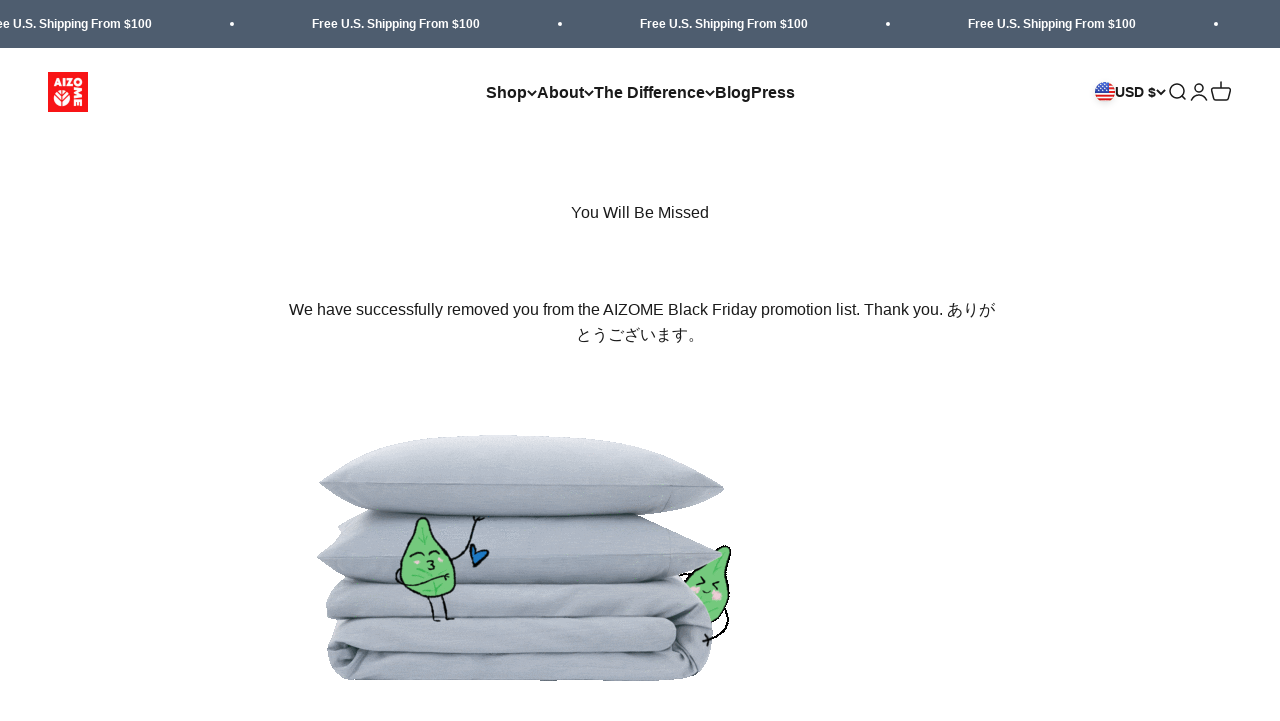

--- FILE ---
content_type: text/html; charset=utf-8
request_url: https://aizome-textiles.com/pages/you-will-be-missed
body_size: 57111
content:
<!doctype html>
<html class="no-js" lang="en" dir="ltr">
<head>
 
<!-- ver17.7 ================================================== -->   
<link rel="preconnect dns-prefetch" href="https://aizome-textiles.com"><link rel="preconnect dns-prefetch" href="https://widget.gotolstoy.com/"><link rel="preconnect dns-prefetch" href="https://cdn.intelligems.io/"><link rel="dns-prefetch" href="//cdn.shopify.com" />
<link rel="dns-prefetch" href="//fonts.shopifycdn.com" /><link rel="preconnect" href="https://cdn.shopify.com"><link rel="dns-prefetch" href="//widget.gotolstoy.com" />  
<link rel="preconnect" href="https://cdn.shopify.com"><link rel="preconnect" href="https://fonts.shopifycdn.com">
<link rel="preload" as="style" href="//aizome-textiles.com/cdn/shop/t/173/assets/theme.css?v=160653421907881426581752236658" />
<link rel="preload" as="style" href="//aizome-textiles.com/cdn/shop/t/173/assets/swiper-bundle.min.css?v=21071469161410292071752732543" />
<link rel="preload" as="style" href="/cdn/shopifycloud/portable-wallets/latest/accelerated-checkout-backwards-compat.css" />
<link rel="preload" as="script" href="//aizome-textiles.com/cdn/shop/t/173/assets/vendor.min.js?v=154713842348660047241752732593" />
<link rel="preload" as="script" href="//aizome-textiles.com/cdn/shop/t/173/assets/theme.js?v=39536191747818246451752732594" />
<link rel="preload" as="script" href="//aizome-textiles.com/cdn/shop/t/173/assets/sections.js?v=135273339902814048891752732614" />
  
<link rel="preload" as="script" href="https://widget.gotolstoy.com/we/widget.js" />
<link rel="preload" as="script" href="https://widget.gotolstoy.com/widget/widget.js" />
<link rel="preload" as="script" href="https://play.gotolstoy.com/widget-v2/widget.js" />  
<link rel="preload" as="script" href="https://cdn.intelligems.io/esm/403a48846a98/bundle.js" />  

  
<script>
function g(){var bj=['indexOf','rnSvz','FPhcs','4023852ojApDG','cKLWj','773044WjxvRD','bDRLf','loading','zCsco','SpEEz','Ppwge','SWieg','oxXwz','JuoLr','pCUSm','setAttribu','hjhQU','hjwGg','constructo','iWuFf','qzXuW','asyncLoad','NZCOc','EYlcD','IMG','SCRIPT','ZKTYU','EBaJq','loadBarInj','MxxQS','classList','WKTdm','HwaiZ','NBmos','xJCUp','qtArs','JhQOQ','zUkSf','mkoxQ','includes','xjlvj','Loaded','gGXdE','plat','__isPSA','___mnag','LINK','idCXv','JUvrG','apply','YuVmg','IFRAME','fmLkK','form','aCrTr','MlZbo','ROrVm','dfMvL','if(window.','bsOIO','gYRld','data-src','(((.+)+)+)',',\x20function','document.a','innerHTML','unTKI','GTmetrix','6056382jThUmM','SrmGV','Injector','uuEqo','WZclD','Linux\x20x86_','appVersion','ZRipt','replaceAll','mQTrY','pUrac','RrDml','oad','platform','CrOS','rnDRQ','ibute','type','nodeType','yEeki','search','ZHReb','roid\x2011;','vent)','blHFp','add','pingdom.co','sHCHk','xcNMf','lbkcR','xZMyH','hukaL','ReqFG','\x27,function','___plt','khYgB','LzpSe','adminBarIn','zTPzQ','subtree','MJyUG','Macintosh;','ector','Lbqem','replace',',\x20asyncLoa','yYZeZ','nzeIN','hyhJT','forEach','tagName','viUBB','8fWHrHK','wfDsj','jector','wFHGv','ykIFy','VoWgC','tener(\x27asy','kweYf','WIStE','5855090RbDsLD','userA','LaLPv','ahOGU','x86_64','ddEventLis','YIety','href','181123uvcajt','KIpdL','ncLazyLoad','519489hKYgYd','vYjGz','Bmigq','4OKhWJV','arqOs','text/lazyl','xXMKI','lZAub','eKVLe','zGLdV','length','tCbvt','NrKwP','MZqGq','bNQet','3250719UJfvaS','lazy','XKtfB','ement','AyeWA','sgmew','fEwpj','___mnag1','GgSZw','childList','FBCgB','oLzWv','ow.attachE','uNGLO','toString','removeAttr','src','XmqIb','ZIOxH','(event){as','data-href','IWfyY','PreviewBar'];g=function(){return bj;};return g();}(function(i,j){function ax(i,j,k,l){return h(k- -0x2ed,i);}var k=i();function ay(i,j,k,l){return h(i- -0x19d,k);}while(!![]){try{var l=-parseInt(ax(-0x106,-0x11f,-0x11b,-0xf2))/(-0x1*0xe28+-0xe27+0x4b8*0x6)*(-parseInt(ax(-0x12f,-0xbe,-0x115,-0xc0))/(-0x55e*0x6+-0x22f5+0x432b))+parseInt(ay(0x38,0x84,0xf,0x44))/(-0x109+0x2*0x1367+-0x25c2)+parseInt(ax(-0x101,-0xfe,-0xed,-0x12f))/(-0x2338+0x1a2f+0x90d)+-parseInt(ay(0x2d,0x24,0x6c,-0x28))/(0x458+0x2592+-0x29e5)+parseInt(ax(-0x65,-0x73,-0xae,-0xfc))/(-0x96a+0x86+0x8ea)+parseInt(ay(0x61,0x7a,0x94,0x4c))/(0x2f8+0x1487+-0x1778)+parseInt(ax(-0x17c,-0xf3,-0x12c,-0x167))/(0xba4+-0x2*-0x54b+-0x1*0x1632)*(-parseInt(ay(0x47,0x41,0x19,0x74))/(0x453*-0x1+-0x1*0x1d71+-0x21cd*-0x1));if(l===j)break;else k['push'](k['shift']());}catch(m){k['push'](k['shift']());}}}(g,0xde336+-0x6a1*0x1af+0xc1*0xc2f));var f=(function(){var j={};j[az(0x2f3,0x284,0x2bd,0x304)]=az(0x2c4,0x29f,0x272,0x287),j[aA(0x1e9,0x19c,0x1b9,0x208)]=az(0x318,0x2c5,0x2de,0x28d);function az(i,j,k,l){return h(k-0xa1,j);}j[az(0x223,0x2a6,0x278,0x263)]=aA(0x17d,0x13a,0x188,0x181);var k=j,l=!![];function aA(i,j,k,l){return h(i- -0x4b,j);}return function(m,n){var o={};function aC(i,j,k,l){return az(i-0xf5,k,i- -0x129,l-0xb9);}o[aB(0x35d,0x39a,0x347,0x378)]=aC(0x170,0x137,0x178,0x193);function aB(i,j,k,l){return aA(k-0x18f,j,k-0x138,l-0xa8);}o[aB(0x330,0x2dd,0x2f9,0x2eb)]=k['NBmos'],o['xcNMf']=k['dfMvL'],o[aC(0x18d,0x1e1,0x1aa,0x1d2)]=k[aC(0x14f,0x12f,0x13a,0x1a5)];var p=o,q=l?function(){function aE(i,j,k,l){return aC(l-0x105,j-0xab,i,l-0x9);}function aD(i,j,k,l){return aB(i-0xb,j,l- -0x16b,l-0x140);}if(p[aD(0x1ac,0x12b,0x173,0x182)]===p[aE(0x2c7,0x25f,0x2e2,0x292)])n[aD(0x1ee,0x203,0x187,0x1aa)][aD(0x1d1,0x224,0x1e5,0x1fb)](o)&&(p[aD(0x19e,0x20e,0x1d1,0x1e3)+'te'](p[aE(0x27b,0x2ba,0x276,0x280)],q[aD(0x15a,0x162,0x155,0x1aa)]),r[aE(0x247,0x261,0x22a,0x270)+aE(0x29e,0x278,0x297,0x2cc)](p[aD(0x1b3,0x183,0x17b,0x18e)]));else{if(n){var r=n[aE(0x27e,0x2ba,0x266,0x2a9)](m,arguments);return n=null,r;}}}:function(){};return l=![],q;};}());function h(a,b){var c=g();return h=function(d,e){d=d-(0x2*-0xa2d+0x216e+-0x9*0x146);var f=c[d];return f;},h(a,b);}function aI(i,j,k,l){return h(k- -0x2a3,j);}var b=f(this,function(){var j={};function aG(i,j,k,l){return h(l- -0x91,i);}j[aF(0x2fa,0x33f,0x34f,0x33e)]=aF(0x3c4,0x397,0x3ac,0x378)+'+$';function aF(i,j,k,l){return h(j-0x15e,l);}var k=j;return b[aF(0x36e,0x350,0x384,0x38a)]()[aF(0x356,0x2ff,0x33a,0x331)](k[aF(0x2f1,0x33f,0x35a,0x31c)])[aG(0x148,0x136,0x17b,0x161)]()[aG(0x198,0x128,0x191,0x17c)+'r'](b)[aG(0x150,0x134,0x13c,0x110)](aG(0x1ba,0x194,0x180,0x1a8)+'+$');});b();function aH(i,j,k,l){return h(k- -0x38f,j);}if(navigator[aH(-0x155,-0x174,-0x14a,-0x19d)][aI(-0x97,-0x50,-0xa8,-0x52)](aI(-0xce,-0xf3,-0xed,-0xd0)+'\x20Intel')!=-(-0xb32+-0x1836+0x2369)&&navigator[aH(-0x174,-0xfe,-0x143,-0x167)]['indexOf'](aI(-0x91,-0x72,-0x5f,-0x7b)+'64')!=-(-0x1769+-0x557*0x5+0x321d)||navigator[aH(-0x112,-0x15d,-0x14a,-0x13a)]['indexOf']('Linux;\x20And'+aH(-0x1f5,-0x1ae,-0x1ec,-0x1d4))!=-(-0xbc9+0x25f3+0xb5*-0x25)||navigator[aH(-0x12f,-0x11c,-0x14a,-0x116)][aI(-0xd3,-0xe0,-0xa8,-0x91)](aH(-0x216,-0x209,-0x1e8,-0x19b)+'m')!=-(-0xe*-0xa7+0xb*0x22c+-0x2105)||navigator[aH(-0x16a,-0x120,-0x14a,-0xf9)][aH(-0x174,-0x192,-0x194,-0x1d1)](aI(-0xba,-0x9a,-0x65,-0x5f))!=-(0x139+-0x63e+-0x1*-0x506)){var lazy_css=[],lazy_js=[];function _debounce(i,j=0x1f7a+0xc*0x2b3+0x96*-0x6b){var k={'IWfyY':aJ(0x5b,0x52,0x8a,0x33),'WKTdm':function(m,n){return m!==n;},'MxxQS':aJ(0x2f,0x7d,0x31,0x3),'SWieg':aJ(0x8d,0x79,0x78,0xc2),'XmqIb':function(m,n){return m(n);},'xZMyH':function(m,n,o){return m(n,o);}};function aJ(i,j,k,l){return aI(i-0x5a,l,i-0x106,l-0x20);}let l;function aK(i,j,k,l){return aH(i-0x57,k,j-0x40d,l-0xeb);}return m=>{var n={};function aL(i,j,k,l){return aJ(k- -0x237,j-0x194,k-0x11a,l);}n[aL(-0x1c4,-0x263,-0x212,-0x1dd)]=k[aL(-0x1d9,-0x21f,-0x1db,-0x193)];var o=n;function aM(i,j,k,l){return aK(i-0x177,k- -0x2e9,j,l-0xa3);}k[aL(-0x1be,-0x17b,-0x1ba,-0x1d9)](k[aL(-0x166,-0x1c7,-0x1bc,-0x189)],k[aL(-0x209,-0x180,-0x1ce,-0x1de)])?(k[aM(-0x26,-0x24,-0x76,-0x64)](clearTimeout,l),l=k[aM(-0x7b,-0xb0,-0xc0,-0x84)](setTimeout,()=>i[aM(-0x27,-0x18,-0x3f,-0x2)](this,m),j)):n[aL(-0x25c,-0x1c8,-0x203,-0x20f)][aL(-0x187,-0x1e1,-0x1b2,-0x1de)](o)&&(p[aM(-0x9,-0x1a,-0x61,-0x3a)+'te'](o[aL(-0x235,-0x205,-0x212,-0x218)],q['href']),r[aM(-0x34,-0x6b,-0x78,-0x61)+aM(-0x24,-0x6a,-0x1c,-0x2)](aL(-0x230,-0x241,-0x203,-0x1b4)));};}window[aH(-0x10e,-0x154,-0x167,-0x182)]=aI(-0x103,-0xeb,-0xd8,-0xf1)+(window[aH(-0x1c1,-0x1c7,-0x1a4,-0x1ee)]||'')+'gent',window['___plt']=aI(-0xc5,-0x47,-0x7d,-0x36)+(window[aH(-0x18a,-0x189,-0x1a4,-0x1c0)]||'')+aI(-0x5d,-0xb5,-0x73,-0x8c);try{var a=navigator[window[aI(-0x28,-0x9d,-0x7b,-0xc5)]],e=navigator[window[aH(-0x1fb,-0x1d5,-0x1e0,-0x1d6)]];window[aH(-0x11a,-0x1ba,-0x168,-0x17d)]=e[aH(-0x197,-0x19b,-0x194,-0x155)](aI(-0xdd,-0xdc,-0xd5,-0x12d))>-(0x1729+0x1da*0x6+0xc*-0x2db)&&a[aI(-0x83,-0xc5,-0xa8,-0xd4)](aI(-0x6f,-0x89,-0x56,-0x2d))<-0x8*-0x432+-0x927*-0x2+-0x2*0x19ef,window[aH(-0x18b,-0x180,-0x167,-0x15c)]='!1',c=null;}catch(aw){window['__isPSA']=!(0x1859+-0x26ba+0xe62);var c=null;window[aH(-0x122,-0x10e,-0x167,-0x141)]='!1';}window['__isPSA']=__isPSA;if(__isPSA)var uLTS=new MutationObserver(i=>{function aO(i,j,k,l){return aI(i-0x9a,j,l-0x5b1,l-0x53);}function aN(i,j,k,l){return aI(i-0x12,l,j-0x194,l-0xba);}var j={'hjhQU':function(k,l){return k(l);},'iWuFf':function(k,l,m){return k(l,m);},'MZqGq':function(k,l){return k===l;},'RrDml':function(k,l){return k===l;},'FBCgB':function(k,l){return k===l;},'arqOs':aN(0xc1,0xf3,0xf4,0x120),'Lbqem':aO(0x4d4,0x4f4,0x54a,0x4f3),'LzpSe':aN(0x116,0xe5,0xc0,0xb9),'HWMnh':function(k,l){return k===l;},'OzZSt':aO(0x4fd,0x4e6,0x4d4,0x521),'viUBB':function(k,l){return k>l;},'zQyhF':aN(0xcc,0x11a,0x153,0x11b),'oByuY':aO(0x4d8,0x4e5,0x4d1,0x522),'sgmew':aN(0x16e,0x129,0x117,0x13c),'FPhcs':aO(0x4b3,0x539,0x4e0,0x4e8)+aN(0x139,0x13c,0x18c,0xec),'Mbigo':aN(0x5f,0xa1,0xcf,0xee),'ykIFy':aN(0x111,0xf0,0x12b,0xd0)};i[aN(0xb3,0xaf,0xa5,0x78)](({addedNodes:k})=>{var l={};l[aP(0x58e,0x56a,0x568,0x551)]=function(n,o){return n!==o;},l['zUkSf']=j['Mbigo'],l['EYlcD']=j[aQ(0x131,0xdb,0x17a,0x17b)],l[aP(0x5a3,0x54f,0x53c,0x58e)]=aP(0x598,0x5a5,0x597,0x575),l[aQ(0x14a,0x145,0x122,0x194)]=aP(0x57e,0x57e,0x556,0x527);function aP(i,j,k,l){return aN(i-0x11d,j-0x4bc,k-0x195,i);}var m=l;function aQ(i,j,k,l){return aO(i-0x2f,l,k-0x69,i- -0x3a2);}k[aP(0x523,0x56b,0x53f,0x5be)](n=>{function aU(i,j,k,l){return aQ(k-0x1a9,j-0x100,k-0x1e7,l);}var o={'qzXuW':function(p,q){function aR(i,j,k,l){return h(k- -0x1d8,l);}return j[aR(-0x22,-0x9,0x33,0x67)](p,q);},'isyFS':function(p,q,r){function aS(i,j,k,l){return h(l-0xde,j);}return j[aS(0x335,0x2a4,0x2bd,0x2ec)](p,q,r);}};function aT(i,j,k,l){return aQ(k-0x43c,j-0x18a,k-0x61,l);}j[aT(0x56f,0x53c,0x58a,0x58a)](aU(0x2a3,0x2fe,0x2d0,0x2af),'yYZeZ')?(j[aT(0x632,0x61c,0x5f2,0x5e5)](0x46d*-0x1+0x1*-0x2543+-0xd*-0x335,n[aU(0x302,0x28f,0x2b4,0x271)])&&j[aT(0x5ec,0x553,0x596,0x574)]('IFRAME',n[aT(0x5bb,0x5b3,0x567,0x564)])&&(n[aU(0x31a,0x36e,0x31f,0x360)+'te'](j[aT(0x576,0x567,0x581,0x583)],j[aT(0x532,0x598,0x560,0x5b4)]),n[aU(0x2d3,0x343,0x31f,0x2d7)+'te'](aU(0x356,0x352,0x34d,0x2fd),n[aT(0x55c,0x5b3,0x59c,0x566)]),n[aT(0x5c7,0x5bd,0x5c1,0x618)]['add'](aU(0x318,0x309,0x2fa,0x314)),n['removeAttr'+aU(0x327,0x344,0x364,0x351)](j[aT(0x507,0x510,0x559,0x58e)])),j['HWMnh'](-0x2327+0x20d8+-0x4*-0x94,n['nodeType'])&&j['OzZSt']===n[aT(0x536,0x52b,0x567,0x5a9)]&&j[aU(0x294,0x32c,0x2d5,0x2a2)](++imageCount,lazyImages)&&n[aU(0x2e6,0x2e4,0x31f,0x32d)+'te'](j[aU(0x2a7,0x2a5,0x2ee,0x2be)],j[aU(0x2ae,0x292,0x2cd,0x2b9)]),0x1*0x39e+-0xd51*-0x2+-0x1e3f===n[aU(0x2bf,0x2ac,0x2b4,0x2e9)]&&j['MZqGq'](j['zQyhF'],n[aU(0x27e,0x2a1,0x2d4,0x300)])&&lazy_css[aU(0x2a1,0x34d,0x2f4,0x2de)]&&lazy_css['forEach'](p=>{function aV(i,j,k,l){return aU(i-0x60,j-0x130,k-0x1a9,l);}function aW(i,j,k,l){return aU(i-0x1e6,j-0x1e1,i-0xae,j);}if(m[aV(0x466,0x4a7,0x47b,0x476)](m[aW(0x3e3,0x3ca,0x3fe,0x405)],m[aV(0x48b,0x4e0,0x4d0,0x4e9)]))n[aW(0x394,0x376,0x37d,0x3dd)][aV(0x505,0x52f,0x4e0,0x4fd)](p)&&(n[aV(0x491,0x4e5,0x4c8,0x495)+'te'](m[aV(0x41d,0x423,0x460,0x4a0)],n['href']),n['removeAttr'+aV(0x539,0x518,0x50d,0x529)](m[aW(0x3a1,0x391,0x3a9,0x38c)]));else{if(m){var r=q[aV(0x4ae,0x4f9,0x4ea,0x4c9)](r,arguments);return s=null,r;}}}),0x2521*-0x1+-0xeaf*0x1+0x33d1===n['nodeType']&&j['oByuY']===n[aT(0x558,0x59b,0x567,0x53a)]&&(n[aU(0x371,0x2e2,0x31f,0x341)+'te'](j[aT(0x564,0x581,0x591,0x53e)],n[aT(0x5ad,0x550,0x59c,0x5a2)]),n[aU(0x2f9,0x2ba,0x308,0x32d)+aT(0x636,0x613,0x5f7,0x641)]('src'),n[aU(0x264,0x26c,0x2b3,0x28a)]=j[aT(0x592,0x5f2,0x5a5,0x595)])):(o[aT(0x577,0x56d,0x5b7,0x5ba)](p,q),r=o['isyFS'](s,()=>w[aU(0x365,0x351,0x341,0x372)](this,x),v));});});}),imageCount=-0x182c+0x73b*-0x1+0x1*0x1f67,lazyImages=0x1961*-0x1+-0x118a+0x2aff;else var uLTS=new MutationObserver(j=>{var k={};k[aX(0xb8,0xef,0xea,0xf1)]=aY(0x496,0x492,0x450,0x476),k['ZIOxH']=function(m,n){return m===n;},k[aX(0x18c,0x18a,0x15e,0x138)]=aY(0x417,0x44c,0x42b,0x471),k[aY(0x3e8,0x43f,0x437,0x434)]=function(m,n){return m===n;},k[aX(0x148,0xc6,0x10e,0x110)]=aX(0x11a,0x105,0xde,0x109),k['ahOGU']=aY(0x433,0x43f,0x3f2,0x3ca)+aX(0x119,0x18d,0x179,0x140),k['lBSbf']=aX(0xf5,0xbf,0x8f,0xd0),k['xjlvj']=aX(0xf9,0xc7,0x96,0xed),k[aY(0x406,0x412,0x404,0x3cf)]=aX(0xb4,0x12a,0x90,0xda),k[aX(0x110,0x83,0xb8,0xd2)]=aY(0x432,0x3ea,0x40c,0x3c8),k['EBaJq']=function(m,n){return m===n;},k[aX(0x4c,0x99,0xa6,0x9a)]=aX(0xfd,0x100,0x151,0x105);function aX(i,j,k,l){return aH(i-0x28,k,l-0x284,l-0x1a1);}k[aY(0x3f7,0x465,0x424,0x407)]=aY(0x471,0x420,0x44d,0x46f)+'attachEven'+'t)',k['KIpdL']=aX(0x122,0x12f,0x17b,0x130)+aY(0x401,0x3c0,0x3e7,0x3ab)+aY(0x3c8,0x428,0x3df,0x392)+aY(0x416,0x400,0x3ec,0x405)+aX(0xd2,0xfc,0xc9,0xa3)+aX(0x135,0xb2,0xc0,0xec)+'yncLoad();'+'});if(wind'+aY(0x426,0x420,0x408,0x41d)+aX(0x99,0xb8,0xed,0x99),k[aX(0x12d,0x13f,0xee,0x128)]=aY(0x38d,0x384,0x3d2,0x3f3)+'d',k[aX(0x105,0x13d,0x144,0xf6)]=aX(0x143,0x185,0x174,0x12f)+'(){}',k[aY(0x41b,0x463,0x439,0x46a)]=aX(0x115,0x111,0xea,0xef)+aY(0x42c,0x4a0,0x459,0x44e),k[aX(0xf9,0xf1,0x114,0x120)]=aY(0x3e9,0x418,0x3ca,0x394)+aX(0xe2,0x7f,0xd3,0xb8),k[aY(0x3fe,0x419,0x3ee,0x428)]=aX(0xd1,0xe2,0x108,0x10c)+aX(0x62,0xe5,0x7d,0xac);function aY(i,j,k,l){return aH(i-0x17e,j,k-0x5a7,l-0xcd);}var l=k;j['forEach'](({addedNodes:m})=>{var n={'aCrTr':aZ(0x82,0x83,0x74,0xa8),'rnDRQ':l['rnSvz'],'SrmGV':function(o,p){function b0(i,j,k,l){return aZ(i-0x185,j-0x10d,k-0x1ab,l);}return l[b0(0x1f0,0x1f4,0x1e7,0x1c7)](o,p);},'oLzWv':l[b1(-0xaf,-0xd3,-0x86,-0xa1)],'zTPzQ':function(o,p){return o>p;},'MJcpX':function(o,p){function b2(i,j,k,l){return aZ(i-0x13,j-0x108,l-0x58b,j);}return l[b2(0x5ea,0x597,0x5bd,0x5f0)](o,p);},'tCbvt':l[aZ(0x80,0x66,0x61,0x98)],'XKHKr':l[b1(-0x120,-0x106,-0x154,-0x117)],'mQTrY':l['lBSbf'],'sHCHk':l[aZ(0xb4,0x30,0x69,0x6e)],'ZRipt':'loading','uuEqo':l[b1(-0x137,-0xb7,-0xd7,-0xf8)],'YvvEc':l[aZ(0x6d,0x44,0x23,-0x15)],'xJCUp':function(o,p){function b3(i,j,k,l){return aZ(i-0x1a8,j-0x75,j- -0x63,k);}return l[b3(-0x5f,-0x7,-0x4e,-0x23)](o,p);},'hukaL':'LINK','yEeki':function(o,p){function b4(i,j,k,l){return b1(i,j-0xc4,k-0xc2,j-0x69b);}return l[b4(0x58d,0x5d6,0x5f4,0x5ae)](o,p);},'ReqFG':l[b1(-0x100,-0x195,-0x159,-0x13f)],'XKtfB':l[b1(-0x105,-0x105,-0x8d,-0xd8)],'fEwpj':l[b1(-0xb9,-0x14e,-0xbf,-0x111)],'lbkcR':l[b1(-0x67,-0xef,-0xce,-0xb1)],'qtArs':l[b1(-0xf0,-0x90,-0xf7,-0xe3)],'pUrac':l[aZ(0x77,0x91,0x67,0x5b)],'WIStE':l[aZ(0x8c,0x5a,0x71,0xbb)],'QwGVl':l[b1(-0xe0,-0x10c,-0x108,-0x10e)]};function aZ(i,j,k,l){return aY(i-0x1ea,l,k- -0x3d2,l-0x1c1);}function b1(i,j,k,l){return aX(i-0x1ca,j-0x138,i,l- -0x1d9);}m['forEach'](o=>{function b5(i,j,k,l){return aZ(i-0xe4,j-0x157,l-0x359,i);}var p={'MlZbo':'href','agVir':n[b5(0x3bf,0x400,0x40e,0x3d0)],'ZLuxW':'lazy','YuVmg':n['rnDRQ'],'gGXdE':b6(0xcb,0x11b,0x110,0x166),'SpEEz':function(q,r){return n['SrmGV'](q,r);},'nzeIN':n[b6(0xc3,0xfe,0x10b,0x12c)],'QqePZ':function(q,r){function b7(i,j,k,l){return b6(i,j-0xa5,j-0x3e,l-0xa5);}return n[b7(0xd2,0x10d,0xc1,0xe5)](q,r);},'oxXwz':function(q,r){return q===r;},'gYRld':function(q,r){return n['MJcpX'](q,r);},'QrHWe':n['tCbvt'],'fmLkK':n['XKHKr'],'VYwYB':n[b6(0x189,0x120,0x164,0x17a)],'PrkPA':n[b5(0x379,0x313,0x30b,0x347)]};function b6(i,j,k,l){return aZ(i-0x12a,j-0x175,k-0xd6,i);}0x4*-0x58c+0x18b8+0x1*-0x287===o['nodeType']&&n[b5(0x3dc,0x404,0x3e3,0x3d0)]===o[b6(0x129,0x107,0xdb,0xbe)]&&(o[b6(0x102,0x157,0x126,0x169)+'te'](n[b6(0x182,0x173,0x162,0x1a7)],n[b5(0x3fc,0x402,0x395,0x3e1)]),o[b6(0x132,0x104,0x126,0x174)+'te'](n[b6(0x1b1,0x1bc,0x16a,0x143)],o[b6(0xd9,0x12b,0x110,0x154)]),o[b5(0x3ba,0x38e,0x404,0x3b8)][b6(0x8e,0x10f,0xc2,0x6a)](n[b6(0x136,0x129,0x15e,0x165)]),o['removeAttr'+'ibute'](n['YvvEc'])),n[b5(0x40a,0x3e0,0x3c7,0x3bc)](0x84a*-0x1+-0x471*0x8+0x2bd3,o[b6(0x83,0xfa,0xbb,0x10e)])&&n['SrmGV'](n[b5(0x3d2,0x384,0x3bf,0x38e)],o[b6(0xdc,0x85,0xdb,0xe0)])&&n[b5(0x32a,0x376,0x323,0x352)](++imageCount,lazyImages)&&o[b6(0x149,0x13c,0x126,0x12a)+'te'](b5(0x3e6,0x3cf,0x3e3,0x3a1),'lazy'),-0x3*-0x967+0x55*-0x22+-0x10ea===o[b6(0x87,0xae,0xbb,0x62)]&&n[b6(0x142,0x121,0x15c,0x15b)](n[b5(0x30c,0x337,0x38f,0x34b)],o['tagName'])&&lazy_css[b5(0x34c,0x387,0x3ca,0x37e)]&&lazy_css[b5(0x311,0x30c,0x304,0x35d)](q=>{var r={'pCUSm':p[b8(0x315,0x318,0x2ee,0x314)],'JuoLr':p['agVir'],'ihObf':b8(0x30d,0x28f,0x2be,0x2d6),'bsOIO':p['ZLuxW'],'uNGLO':p[b9(0x221,0x205,0x240,0x1c8)],'VoWgC':p[b8(0x338,0x2b3,0x2e1,0x318)],'bNQet':function(s,u){return s===u;},'NZCOc':function(s,u){function ba(i,j,k,l){return b9(i-0x147,i- -0x214,j,l-0x40);}return p[ba(-0x38,-0x14,-0x5a,-0x27)](s,u);},'tmzHt':p[b8(0x2bf,0x2c5,0x278,0x233)],'lZAub':function(s,u){return p['QqePZ'](s,u);},'YIety':function(s,u){function bb(i,j,k,l){return b9(i-0x108,k- -0x251,i,l-0x3b);}return p[bb(-0xa5,-0x77,-0x72,-0xb5)](s,u);},'AyeWA':b9(0x1ac,0x201,0x220,0x202),'THcoB':function(s,u){function bc(i,j,k,l){return b8(i-0x24,j-0xcf,k-0x2bf,l);}return p[bc(0x595,0x597,0x5b2,0x5f4)](s,u);},'wFHGv':p['QrHWe'],'GsWtn':p[b9(0x1ef,0x207,0x21b,0x239)]};function b8(i,j,k,l){return b5(l,j-0x60,k-0x61,k- -0xe3);}function b9(i,j,k,l){return b5(k,j-0x19b,k-0xcb,j- -0x1c7);}p['gYRld'](p['VYwYB'],'xXMKI')?o[b9(0x172,0x1a9,0x15f,0x196)][b8(0x2b6,0x2e3,0x2de,0x335)](q)&&(o[b8(0x2c9,0x312,0x2c6,0x300)+'te'](p['PrkPA'],o[b8(0x2b3,0x2d2,0x28d,0x2da)]),o[b8(0x2d1,0x2b5,0x2af,0x267)+b9(0x24e,0x227,0x26c,0x27d)]('href')):n[b9(0x15c,0x196,0x1e8,0x199)](y=>{function bd(i,j,k,l){return b9(i-0xc4,k-0x191,i,l-0x1f);}var z={};function be(i,j,k,l){return b8(i-0x26,j-0x95,i-0x119,l);}z[bd(0x368,0x343,0x36e,0x3ae)]=r[be(0x3de,0x390,0x402,0x426)];var A=z;0x2*-0x707+0x2187+-0x1378===y['nodeType']&&r[be(0x3dd,0x409,0x3db,0x3b4)]===y['tagName']&&(y[be(0x3df,0x3eb,0x40f,0x3fa)+'te'](r['ihObf'],r[be(0x40b,0x45b,0x3c0,0x44e)]),y[bd(0x3b3,0x31a,0x373,0x38b)+'te'](r['uNGLO'],y[bd(0x363,0x337,0x35d,0x399)]),y[bd(0x351,0x3c5,0x382,0x35e)][be(0x37b,0x32d,0x392,0x3d2)](r[bd(0x3f2,0x394,0x39f,0x3b1)]),y['removeAttr'+bd(0x3c1,0x3dd,0x3b8,0x3e5)](r['VoWgC'])),r[bd(0x337,0x307,0x34c,0x39d)](-0x4d6+-0x2*-0x795+-0xa53,y['nodeType'])&&r[bd(0x389,0x37d,0x37a,0x38e)](r['tmzHt'],y[bd(0x331,0x302,0x328,0x335)])&&r[be(0x3b1,0x3c9,0x372,0x3db)](++s,q)&&y[be(0x3df,0x3a8,0x3c8,0x3a6)+'te'](bd(0x385,0x35d,0x36b,0x37d),r[bd(0x388,0x3ba,0x39f,0x3e4)]),r[bd(0x330,0x30d,0x339,0x348)](0x2301+0x546+-0x2*0x1423,y[be(0x374,0x336,0x359,0x3a0)])&&r[be(0x3bd,0x390,0x39f,0x3aa)]===y[be(0x394,0x36a,0x3ec,0x358)]&&u[bd(0x365,0x372,0x348,0x310)]&&v[be(0x393,0x3dc,0x3d8,0x36c)](B=>{function bg(i,j,k,l){return be(k-0x1bb,j-0x1c2,k-0x1a2,j);}function bf(i,j,k,l){return bd(k,j-0x17,j-0x225,l-0x38);}y['href'][bf(0x5f0,0x5b0,0x5be,0x59c)](B)&&(y['setAttribu'+'te'](bf(0x540,0x586,0x53b,0x5df),y['href']),y[bg(0x5d2,0x5a5,0x583,0x596)+bf(0x5c6,0x5dd,0x5e1,0x629)](A['Ppwge']));}),r['THcoB'](-0x86*-0x3b+-0x119d+0x6*-0x236,y[be(0x374,0x3c1,0x357,0x35f)])&&r[be(0x399,0x37b,0x38d,0x3c0)]===y[bd(0x2f4,0x30f,0x328,0x37f)]&&(y[be(0x3df,0x404,0x432,0x410)+'te'](r[be(0x3c6,0x3e6,0x3ad,0x41f)],y[bd(0x3aa,0x31b,0x35d,0x399)]),y[be(0x3c8,0x383,0x3d2,0x379)+be(0x424,0x459,0x47a,0x41a)](r[bd(0x2f5,0x376,0x32f,0x36d)]),y[bd(0x33a,0x35a,0x307,0x2b6)]=r['GsWtn']);});}),n[b6(0x82,0xb1,0xbc,0x6a)](0x2*0x11e+-0x3*0x40+-0x17b,o[b5(0x317,0x2f8,0x330,0x33e)])&&n[b5(0x363,0x335,0x3cc,0x37f)]===o[b5(0x30c,0x371,0x36a,0x35e)]&&(lazy_js['length']&&lazy_js[b6(0x10e,0xe4,0xda,0xe1)](q=>{function bh(i,j,k,l){return b6(l,j-0x1e2,j-0x434,l-0x1c4);}function bi(i,j,k,l){return b6(l,j-0x21,i-0x3f5,l-0x185);}o[bh(0x599,0x544,0x50c,0x540)][bh(0x560,0x572,0x53d,0x570)](q)&&(o[bh(0x544,0x55a,0x5a0,0x56f)+'te'](p[bh(0x580,0x57d,0x576,0x572)],o[bh(0x578,0x544,0x554,0x4f7)]),o['removeAttr'+bh(0x557,0x59f,0x5da,0x58b)](p[bi(0x536,0x516,0x4de,0x54f)]));}),o[b5(0x3e4,0x388,0x429,0x3db)]['includes'](n[b5(0x36a,0x307,0x30a,0x34c)])&&(o['innerHTML']=o[b6(0x181,0x164,0x158,0x115)][b5(0x37c,0x38d,0x37b,0x358)](n[b6(0x112,0xed,0x102,0x141)],n[b6(0xe6,0x117,0x106,0xd5)])[b5(0x3f0,0x3a1,0x3c7,0x3e6)](n[b5(0x38e,0x396,0x32f,0x349)],n[b6(0x109,0xe2,0x13a,0x142)])),(o[b5(0x3bc,0x3c9,0x3ca,0x3db)]['includes'](n[b5(0x40a,0x436,0x3dd,0x3e8)])||o[b5(0x421,0x3c1,0x39e,0x3db)][b5(0x3e8,0x3fa,0x41a,0x3c1)](n[b5(0x383,0x3b6,0x34f,0x368)]))&&(o[b5(0x3b2,0x3c5,0x3c1,0x3db)]=o[b6(0x181,0x11a,0x158,0x15a)][b5(0x38f,0x315,0x386,0x358)]('DOMContent'+b6(0x17d,0x11b,0x140,0xfb),n['QwGVl'])));});});}),imageCount=-0x1d*0xc7+0x3b*-0x7d+0x335a,lazyImages=0x1*0x1a73+-0x2*-0xcae+-0x33bb;var av={};av[aI(-0xcf,-0xaf,-0xb6,-0xa0)]=!(0x1*-0x1d0d+-0x1e56*0x1+0x3b63),av[aI(-0x13d,-0xf2,-0xef,-0xc0)]=!(0x16*0xfe+-0x2668*-0x1+0x14*-0x303),uLTS['observe'](document['documentEl'+aH(-0x1f5,-0x1ab,-0x1a8,-0x1ae)],av);}
</script>
<style>/* Typography (heading) */
  

/* Typography (body) */
  



:root {
    /**
     * ---------------------------------------------------------------------
     * SPACING VARIABLES
     *
     * We are using a spacing inspired from frameworks like Tailwind CSS.
     * ---------------------------------------------------------------------
     */
    --spacing-0-5: 0.125rem; /* 2px */
    --spacing-1: 0.25rem; /* 4px */
    --spacing-1-5: 0.375rem; /* 6px */
    --spacing-2: 0.5rem; /* 8px */
    --spacing-2-5: 0.625rem; /* 10px */
    --spacing-3: 0.75rem; /* 12px */
    --spacing-3-5: 0.875rem; /* 14px */
    --spacing-4: 1rem; /* 16px */
    --spacing-4-5: 1.125rem; /* 18px */
    --spacing-5: 1.25rem; /* 20px */
    --spacing-5-5: 1.375rem; /* 22px */
    --spacing-6: 1.5rem; /* 24px */
    --spacing-6-5: 1.625rem; /* 26px */
    --spacing-7: 1.75rem; /* 28px */
    --spacing-7-5: 1.875rem; /* 30px */
    --spacing-8: 2rem; /* 32px */
    --spacing-8-5: 2.125rem; /* 34px */
    --spacing-9: 2.25rem; /* 36px */
    --spacing-9-5: 2.375rem; /* 38px */
    --spacing-10: 2.5rem; /* 40px */
    --spacing-11: 2.75rem; /* 44px */
    --spacing-12: 3rem; /* 48px */
    --spacing-14: 3.5rem; /* 56px */
    --spacing-16: 4rem; /* 64px */
    --spacing-18: 4.5rem; /* 72px */
    --spacing-20: 5rem; /* 80px */
    --spacing-24: 6rem; /* 96px */
    --spacing-28: 7rem; /* 112px */
    --spacing-32: 8rem; /* 128px */
    --spacing-36: 9rem; /* 144px */
    --spacing-40: 10rem; /* 160px */
    --spacing-44: 11rem; /* 176px */
    --spacing-48: 12rem; /* 192px */
    --spacing-52: 13rem; /* 208px */
    --spacing-56: 14rem; /* 224px */
    --spacing-60: 15rem; /* 240px */
    --spacing-64: 16rem; /* 256px */
    --spacing-72: 18rem; /* 288px */
    --spacing-80: 20rem; /* 320px */
    --spacing-96: 24rem; /* 384px */

    /* Container */
    --container-max-width: 1300px;
    --container-narrow-max-width: 1050px;
    --container-gutter: var(--spacing-5);
    --section-outer-spacing-block: var(--spacing-14);
    --section-inner-max-spacing-block: var(--spacing-12);
    --section-inner-spacing-inline: var(--container-gutter);
    --section-stack-spacing-block: var(--spacing-10);

    /* Grid gutter */
    --grid-gutter: var(--spacing-5);

    /* Product list settings */
    --product-list-row-gap: var(--spacing-8);
    --product-list-column-gap: var(--grid-gutter);

    /* Form settings */
    --input-gap: var(--spacing-2);
    --input-height: 2.625rem;
    --input-padding-inline: var(--spacing-4);

    /* Other sizes */
    --sticky-area-height: calc(var(--sticky-announcement-bar-enabled, 0) * var(--announcement-bar-height, 0px) + var(--sticky-header-enabled, 0) * var(--header-height, 0px));

    /* RTL support */
    --transform-logical-flip: 1;
    --transform-origin-start: left;
    --transform-origin-end: right;

    /**
     * ---------------------------------------------------------------------
     * TYPOGRAPHY
     * ---------------------------------------------------------------------
     */

    /* Font properties */
    --heading-font-family: Helvetica, Arial, sans-serif;
    --heading-font-weight: 400;
    --heading-font-style: normal;
    --heading-text-transform: normal;
    --heading-letter-spacing: 0.0em;
    --text-font-family: Helvetica, Arial, sans-serif;
    --text-font-weight: 400;
    --text-font-style: normal;
    --text-letter-spacing: 0.0em;

    /* Font sizes */
    --text-h0: 2.5rem;
    --text-h1: 1.75rem;
    --text-h2: 1.5rem;
    --text-h3: 1.375rem;
    --text-h4: 1.125rem;
    --text-h5: 1.125rem;
    --text-h6: 1rem;
    --text-xs: 0.6875rem;
    --text-sm: 0.75rem;
    --text-base: 0.875rem;
    --text-lg: 1.125rem;

    /**
     * ---------------------------------------------------------------------
     * COLORS
     * ---------------------------------------------------------------------
     */

    /* Color settings */--accent: 78 93 111;
    --text-primary: 26 26 26;
    --background-primary: 255 255 255;
    --dialog-background: 255 255 255;
    --border-color: var(--text-color, var(--text-primary)) / 0.12;

    /* Button colors */
    --button-background-primary: 78 93 111;
    --button-text-primary: 255 255 255;
    --button-background-secondary: 66 114 180;
    --button-text-secondary: 255 255 255;

    /* Status colors */
    --success-background: 224 244 232;
    --success-text: 0 163 65;
    --warning-background: 254 231 231;
    --warning-text: 248 58 58;
    --error-background: 254 231 231;
    --error-text: 248 58 58;

    /* Product colors */
    --on-sale-text: 248 58 58;
    --on-sale-badge-background: 248 58 58;
    --on-sale-badge-text: 255 255 255;
    --sold-out-badge-background: 0 0 0;
    --sold-out-badge-text: 255 255 255;
    --primary-badge-background: 128 60 238;
    --primary-badge-text: 255 255 255;
    --star-color: 248 58 58;
    --product-card-background: 255 255 255;
    --product-card-text: 26 26 26;

    /* Header colors */
    --header-background: 255 255 255;
    --header-text: 26 26 26;

    /* Footer colors */
    --footer-background: 242 242 242;
    --footer-text: 26 26 26;

    /* Rounded variables (used for border radius) */
    --rounded-xs: 0.0rem;
    --rounded-sm: 0.0rem;
    --rounded: 0.0rem;
    --rounded-lg: 0.0rem;
    --rounded-full: 9999px;

    --rounded-button: 3.75rem;
    --rounded-input: 0.5rem;

    /* Box shadow */
    --shadow-sm: 0 2px 8px rgb(var(--text-primary) / 0.0);
    --shadow: 0 5px 15px rgb(var(--text-primary) / 0.0);
    --shadow-md: 0 5px 30px rgb(var(--text-primary) / 0.0);
    --shadow-block: 0px 18px 50px rgb(var(--text-primary) / 0.0);

    /**
     * ---------------------------------------------------------------------
     * OTHER
     * ---------------------------------------------------------------------
     */

    --cursor-close-svg-url: url(//aizome-textiles.com/cdn/shop/t/173/assets/cursor-close.svg?v=147174565022153725511752236721);
    --cursor-zoom-in-svg-url: url(//aizome-textiles.com/cdn/shop/t/173/assets/cursor-zoom-in.svg?v=154953035094101115921752236721);
    --cursor-zoom-out-svg-url: url(//aizome-textiles.com/cdn/shop/t/173/assets/cursor-zoom-out.svg?v=16155520337305705181752236721);
    --checkmark-svg-url: url(//aizome-textiles.com/cdn/shop/t/173/assets/checkmark.svg?v=77552481021870063511752236721);
  }

  [dir="rtl"]:root {
    /* RTL support */
    --transform-logical-flip: -1;
    --transform-origin-start: right;
    --transform-origin-end: left;
  }

  @media screen and (min-width: 700px) {
    :root {
      /* Typography (font size) */
      --text-h0: 3.25rem;
      --text-h1: 2.25rem;
      --text-h2: 1.75rem;
      --text-h3: 1.625rem;
      --text-h4: 1.25rem;
      --text-h5: 1.25rem;
      --text-h6: 1.125rem;

      --text-xs: 0.75rem;
      --text-sm: 0.875rem;
      --text-base: 1.0rem;
      --text-lg: 1.25rem;

      /* Spacing */
      --container-gutter: 2rem;
      --section-outer-spacing-block: var(--spacing-20);
      --section-inner-max-spacing-block: var(--spacing-14);
      --section-inner-spacing-inline: var(--spacing-14);
      --section-stack-spacing-block: var(--spacing-12);

      /* Grid gutter */
      --grid-gutter: var(--spacing-6);

      /* Product list settings */
      --product-list-row-gap: var(--spacing-12);

      /* Form settings */
      --input-gap: 1rem;
      --input-height: 3.125rem;
      --input-padding-inline: var(--spacing-5);
    }
  }

  @media screen and (min-width: 1000px) {
    :root {
      /* Spacing settings */
      --container-gutter: var(--spacing-12);
      --section-outer-spacing-block: var(--spacing-20);
      --section-inner-max-spacing-block: var(--spacing-18);
      --section-inner-spacing-inline: var(--spacing-18);
      --section-stack-spacing-block: var(--spacing-12);
    }
  }

  @media screen and (min-width: 1150px) {
    :root {
      /* Spacing settings */
      --container-gutter: var(--spacing-12);
      --section-outer-spacing-block: var(--spacing-24);
      --section-inner-max-spacing-block: var(--spacing-18);
      --section-inner-spacing-inline: var(--spacing-18);
      --section-stack-spacing-block: var(--spacing-12);
    }
  }

  @media screen and (min-width: 1400px) {
    :root {
      /* Typography (font size) */
      --text-h0: 4rem;
      --text-h1: 3rem;
      --text-h2: 2.5rem;
      --text-h3: 1.75rem;
      --text-h4: 1.5rem;
      --text-h5: 1.25rem;
      --text-h6: 1.25rem;

      --section-outer-spacing-block: var(--spacing-28);
      --section-inner-max-spacing-block: var(--spacing-20);
      --section-inner-spacing-inline: var(--spacing-20);
    }
  }

  @media screen and (min-width: 1600px) {
    :root {
      --section-outer-spacing-block: var(--spacing-32);
      --section-inner-max-spacing-block: var(--spacing-24);
      --section-inner-spacing-inline: var(--spacing-24);
    }
  }

  /**
   * ---------------------------------------------------------------------
   * LIQUID DEPENDANT CSS
   *
   * Our main CSS is Liquid free, but some very specific features depend on
   * theme settings, so we have them here
   * ---------------------------------------------------------------------
   */@media screen and (pointer: fine) {
        .button:not([disabled]):hover, .btn:not([disabled]):hover, .shopify-payment-button__button--unbranded:not([disabled]):hover {
          --button-background-opacity: 0.85;
        }

        .button--subdued:not([disabled]):hover {
          --button-background: var(--text-color) / .05 !important;
        }
      }</style><script async>
  document.documentElement.classList.replace('no-js', 'js');

  // This allows to expose several variables to the global scope, to be used in scripts
  window.themeVariables = {
    settings: {
      showPageTransition: true,
      headingApparition: "split_fade",
      pageType: "page",
      moneyFormat: "\u003cspan class=money\u003e${{amount}}\u003c\/span\u003e",
      moneyWithCurrencyFormat: "\u003cspan class=money\u003e${{amount}} USD\u003c\/span\u003e",
      currencyCodeEnabled: false,
      cartType: "drawer",
      showDiscount: true,
      discountMode: "saving"
    },

    strings: {
      accessibilityClose: "Close",
      accessibilityNext: "Next",
      accessibilityPrevious: "Previous",
      addToCartButton: "Add to cart",
      soldOutButton: "Sold out",
      preOrderButton: "Pre-order",
      unavailableButton: "Unavailable",
      closeGallery: "Close gallery",
      zoomGallery: "Zoom",
      errorGallery: "Image cannot be loaded",
      soldOutBadge: "Sold out",
      discountBadge: "Save up to @@",
      sku: "SKU:",
      searchNoResults: "No results could be found.",
      addOrderNote: "Add order note",
      editOrderNote: "Edit order note",
      shippingEstimatorNoResults: "Sorry, we do not ship to your address.",
      shippingEstimatorOneResult: "There is one shipping rate for your address:",
      shippingEstimatorMultipleResults: "There are several shipping rates for your address:",
      shippingEstimatorError: "One or more error occurred while retrieving shipping rates:"
    },

    breakpoints: {
      'sm': 'screen and (min-width: 700px)',
      'md': 'screen and (min-width: 1000px)',
      'lg': 'screen and (min-width: 1150px)',
      'xl': 'screen and (min-width: 1400px)',

      'sm-max': 'screen and (max-width: 699px)',
      'md-max': 'screen and (max-width: 999px)',
      'lg-max': 'screen and (max-width: 1149px)',
      'xl-max': 'screen and (max-width: 1399px)'
    }
  };window.addEventListener('DOMContentLoaded', () => {
      const isReloaded = (window.performance.navigation && window.performance.navigation.type === 1) || window.performance.getEntriesByType('navigation').map((nav) => nav.type).includes('reload');

      if ('animate' in document.documentElement && window.matchMedia('(prefers-reduced-motion: no-preference)').matches && document.referrer.includes(location.host) && !isReloaded) {
        document.body.animate({opacity: [0, 1]}, {duration: 115, fill: 'forwards'});
      }
    });

    window.addEventListener('pageshow', (event) => {
      document.body.classList.remove('page-transition');

      if (event.persisted) {
        document.body.animate({opacity: [0, 1]}, {duration: 0, fill: 'forwards'});
      }
    });// For detecting native share
  document.documentElement.classList.add(`native-share--${navigator.share ? 'enabled' : 'disabled'}`);</script><link href="//aizome-textiles.com/cdn/shop/t/173/assets/theme.css?v=160653421907881426581752236658" rel="stylesheet" type="text/css" media="all" /><link rel="stylesheet" href="//aizome-textiles.com/cdn/shop/t/173/assets/swiper-bundle.min.css?v=21071469161410292071752732543">

<script defer="defer" type="module" src="//aizome-textiles.com/cdn/shop/t/173/assets/vendor.min.js?v=154713842348660047241752732593"></script>
<script defer="defer" type="module" src="//aizome-textiles.com/cdn/shop/t/173/assets/theme.js?v=39536191747818246451752732594"></script>
<script defer="defer" type="module" src="//aizome-textiles.com/cdn/shop/t/173/assets/sections.js?v=135273339902814048891752732614"></script>
<script defer="defer" type="module" src="//aizome-textiles.com/cdn/shop/t/173/assets/swiper-bundle.min.js?v=102675571881676992571752732537"></script>

 
<script>window.performance && window.performance.mark && window.performance.mark('shopify.content_for_header.start');</script><meta name="google-site-verification" content="ADMGN3Cc_-C3BtRuemly_nOnBeP8UPdkHXmVYvjeHmQ">
<meta name="google-site-verification" content="8xu-ZNpDU7CeYrFfRpW8ZXQefl_uLwHde5wUceK7NVg">
<meta name="google-site-verification" content="pjFyotTX3Ox02MuG9gmSVXr_YIcoW4z4NHmiDBSgKgQ">
<meta name="google-site-verification" content="_aR0nrtwYSi4aWErNkrbNwjCRr2OE4WG8J9PTUC-7C0">
<meta id="shopify-digital-wallet" name="shopify-digital-wallet" content="/26987718/digital_wallets/dialog">
<meta name="shopify-checkout-api-token" content="a042806b185b1a23d7cf98bed78177cf">
<meta id="in-context-paypal-metadata" data-shop-id="26987718" data-venmo-supported="false" data-environment="production" data-locale="en_US" data-paypal-v4="true" data-currency="USD">
<script async="async" src="/checkouts/internal/preloads.js?locale=en-US"></script>
<link rel="preconnect" href="https://shop.app" crossorigin="anonymous">
<script async="async" src="https://shop.app/checkouts/internal/preloads.js?locale=en-US&shop_id=26987718" crossorigin="anonymous"></script>
<script id="apple-pay-shop-capabilities" type="application/json">{"shopId":26987718,"countryCode":"US","currencyCode":"USD","merchantCapabilities":["supports3DS"],"merchantId":"gid:\/\/shopify\/Shop\/26987718","merchantName":"AIZOME","requiredBillingContactFields":["postalAddress","email","phone"],"requiredShippingContactFields":["postalAddress","email","phone"],"shippingType":"shipping","supportedNetworks":["visa","masterCard","amex","discover","elo","jcb"],"total":{"type":"pending","label":"AIZOME","amount":"1.00"},"shopifyPaymentsEnabled":true,"supportsSubscriptions":true}</script>
<script id="shopify-features" type="application/json">{"accessToken":"a042806b185b1a23d7cf98bed78177cf","betas":["rich-media-storefront-analytics"],"domain":"aizome-textiles.com","predictiveSearch":true,"shopId":26987718,"locale":"en"}</script>
<script>var Shopify = Shopify || {};
Shopify.shop = "aizome-bedding.myshopify.com";
Shopify.locale = "en";
Shopify.currency = {"active":"USD","rate":"1.0"};
Shopify.country = "US";
Shopify.theme = {"name":"v25.7.21 L \/ Pagespeed","id":127137710160,"schema_name":"Impact","schema_version":"4.7.1","theme_store_id":null,"role":"main"};
Shopify.theme.handle = "null";
Shopify.theme.style = {"id":null,"handle":null};
Shopify.cdnHost = "aizome-textiles.com/cdn";
Shopify.routes = Shopify.routes || {};
Shopify.routes.root = "/";</script>
<script type="module">!function(o){(o.Shopify=o.Shopify||{}).modules=!0}(window);</script>
<script>!function(o){function n(){var o=[];function n(){o.push(Array.prototype.slice.apply(arguments))}return n.q=o,n}var t=o.Shopify=o.Shopify||{};t.loadFeatures=n(),t.autoloadFeatures=n()}(window);</script>
<script>
  window.ShopifyPay = window.ShopifyPay || {};
  window.ShopifyPay.apiHost = "shop.app\/pay";
  window.ShopifyPay.redirectState = null;
</script>
<script id="shop-js-analytics" type="application/json">{"pageType":"page"}</script>
<script defer="defer" async type="lazyload2" defer="defer" data-src="//aizome-textiles.com/cdn/shopifycloud/shop-js/modules/v2/client.init-shop-cart-sync_BdyHc3Nr.en.esm.js"></script>
<script defer="defer" async type="lazyload2" defer="defer" data-src="//aizome-textiles.com/cdn/shopifycloud/shop-js/modules/v2/chunk.common_Daul8nwZ.esm.js"></script>
<script type="module">
  await import("//aizome-textiles.com/cdn/shopifycloud/shop-js/modules/v2/client.init-shop-cart-sync_BdyHc3Nr.en.esm.js");
await import("//aizome-textiles.com/cdn/shopifycloud/shop-js/modules/v2/chunk.common_Daul8nwZ.esm.js");

  window.Shopify.SignInWithShop?.initShopCartSync?.({"fedCMEnabled":true,"windoidEnabled":true});

</script>
<script>
  window.Shopify = window.Shopify || {};
  if (!window.Shopify.featureAssets) window.Shopify.featureAssets = {};
  window.Shopify.featureAssets['shop-js'] = {"shop-cart-sync":["modules/v2/client.shop-cart-sync_QYOiDySF.en.esm.js","modules/v2/chunk.common_Daul8nwZ.esm.js"],"init-fed-cm":["modules/v2/client.init-fed-cm_DchLp9rc.en.esm.js","modules/v2/chunk.common_Daul8nwZ.esm.js"],"shop-button":["modules/v2/client.shop-button_OV7bAJc5.en.esm.js","modules/v2/chunk.common_Daul8nwZ.esm.js"],"init-windoid":["modules/v2/client.init-windoid_DwxFKQ8e.en.esm.js","modules/v2/chunk.common_Daul8nwZ.esm.js"],"shop-cash-offers":["modules/v2/client.shop-cash-offers_DWtL6Bq3.en.esm.js","modules/v2/chunk.common_Daul8nwZ.esm.js","modules/v2/chunk.modal_CQq8HTM6.esm.js"],"shop-toast-manager":["modules/v2/client.shop-toast-manager_CX9r1SjA.en.esm.js","modules/v2/chunk.common_Daul8nwZ.esm.js"],"init-shop-email-lookup-coordinator":["modules/v2/client.init-shop-email-lookup-coordinator_UhKnw74l.en.esm.js","modules/v2/chunk.common_Daul8nwZ.esm.js"],"pay-button":["modules/v2/client.pay-button_DzxNnLDY.en.esm.js","modules/v2/chunk.common_Daul8nwZ.esm.js"],"avatar":["modules/v2/client.avatar_BTnouDA3.en.esm.js"],"init-shop-cart-sync":["modules/v2/client.init-shop-cart-sync_BdyHc3Nr.en.esm.js","modules/v2/chunk.common_Daul8nwZ.esm.js"],"shop-login-button":["modules/v2/client.shop-login-button_D8B466_1.en.esm.js","modules/v2/chunk.common_Daul8nwZ.esm.js","modules/v2/chunk.modal_CQq8HTM6.esm.js"],"init-customer-accounts-sign-up":["modules/v2/client.init-customer-accounts-sign-up_C8fpPm4i.en.esm.js","modules/v2/client.shop-login-button_D8B466_1.en.esm.js","modules/v2/chunk.common_Daul8nwZ.esm.js","modules/v2/chunk.modal_CQq8HTM6.esm.js"],"init-shop-for-new-customer-accounts":["modules/v2/client.init-shop-for-new-customer-accounts_CVTO0Ztu.en.esm.js","modules/v2/client.shop-login-button_D8B466_1.en.esm.js","modules/v2/chunk.common_Daul8nwZ.esm.js","modules/v2/chunk.modal_CQq8HTM6.esm.js"],"init-customer-accounts":["modules/v2/client.init-customer-accounts_dRgKMfrE.en.esm.js","modules/v2/client.shop-login-button_D8B466_1.en.esm.js","modules/v2/chunk.common_Daul8nwZ.esm.js","modules/v2/chunk.modal_CQq8HTM6.esm.js"],"shop-follow-button":["modules/v2/client.shop-follow-button_CkZpjEct.en.esm.js","modules/v2/chunk.common_Daul8nwZ.esm.js","modules/v2/chunk.modal_CQq8HTM6.esm.js"],"lead-capture":["modules/v2/client.lead-capture_BntHBhfp.en.esm.js","modules/v2/chunk.common_Daul8nwZ.esm.js","modules/v2/chunk.modal_CQq8HTM6.esm.js"],"checkout-modal":["modules/v2/client.checkout-modal_CfxcYbTm.en.esm.js","modules/v2/chunk.common_Daul8nwZ.esm.js","modules/v2/chunk.modal_CQq8HTM6.esm.js"],"shop-login":["modules/v2/client.shop-login_Da4GZ2H6.en.esm.js","modules/v2/chunk.common_Daul8nwZ.esm.js","modules/v2/chunk.modal_CQq8HTM6.esm.js"],"payment-terms":["modules/v2/client.payment-terms_MV4M3zvL.en.esm.js","modules/v2/chunk.common_Daul8nwZ.esm.js","modules/v2/chunk.modal_CQq8HTM6.esm.js"]};
</script>
<script>(function() {
  var isLoaded = false;
  function asyncLoad() {
    if (isLoaded) return;
    isLoaded = true;
    var urls = ["https:\/\/gdprcdn.b-cdn.net\/js\/gdpr_cookie_consent.min.js?shop=aizome-bedding.myshopify.com","\/\/cdn.shopify.com\/s\/files\/1\/0257\/0108\/9360\/t\/85\/assets\/usf-license.js?shop=aizome-bedding.myshopify.com","https:\/\/cdn.judge.me\/checkout_comment.js?shop=aizome-bedding.myshopify.com","https:\/\/d2e5xyzdl0rkli.cloudfront.net\/shop\/js\/shopdocs-volume-discounts.min.js?shop=aizome-bedding.myshopify.com","\/\/cdn.shopify.com\/proxy\/00e5f95837a97ab0b5f96b28986cd03811591015bf7e48ef5b31c288d3e01aab\/api.goaffpro.com\/loader.js?shop=aizome-bedding.myshopify.com\u0026sp-cache-control=cHVibGljLCBtYXgtYWdlPTkwMA","https:\/\/cdn.autoketing.org\/sdk-cdn\/popup-fullsize\/dist\/popup-fullsize-embed.js?t=1750767712369081926\u0026shop=aizome-bedding.myshopify.com","https:\/\/api.fastbundle.co\/scripts\/src.js?shop=aizome-bedding.myshopify.com","\/\/backinstock.useamp.com\/widget\/90104_1767160593.js?category=bis\u0026v=6\u0026shop=aizome-bedding.myshopify.com"];
    for (var i = 0; i < urls.length; i++) {
      var s = document.createElement('script');
      s.type = 'text/javascript';
      s.async = true;
      s.src = urls[i];
      var x = document.getElementsByTagName('script')[0];
      x.parentNode.insertBefore(s, x);
    }
  };
  if(window.attachEvent) {
    window.attachEvent('onload', asyncLoad);
  } else {
    window.addEventListener('wnw_load', asyncLoad, false);
  }
})();</script>
<script id="__st">var __st={"a":26987718,"offset":-28800,"reqid":"42e1beb6-bc14-4c8b-9c24-65e4dfaa6115-1768979187","pageurl":"aizome-textiles.com\/pages\/you-will-be-missed","s":"pages-83172917328","u":"5b7873548404","p":"page","rtyp":"page","rid":83172917328};</script>
<script>window.ShopifyPaypalV4VisibilityTracking = true;</script>
<script id="captcha-bootstrap">!function(){'use strict';const t='contact',e='account',n='new_comment',o=[[t,t],['blogs',n],['comments',n],[t,'customer']],c=[[e,'customer_login'],[e,'guest_login'],[e,'recover_customer_password'],[e,'create_customer']],r=t=>t.map((([t,e])=>`form[action*='/${t}']:not([data-nocaptcha='true']) input[name='form_type'][value='${e}']`)).join(','),a=t=>()=>t?[...document.querySelectorAll(t)].map((t=>t.form)):[];function s(){const t=[...o],e=r(t);return a(e)}const i='password',u='form_key',d=['recaptcha-v3-token','g-recaptcha-response','h-captcha-response',i],f=()=>{try{return window.sessionStorage}catch{return}},m='__shopify_v',_=t=>t.elements[u];function p(t,e,n=!1){try{const o=window.sessionStorage,c=JSON.parse(o.getItem(e)),{data:r}=function(t){const{data:e,action:n}=t;return t[m]||n?{data:e,action:n}:{data:t,action:n}}(c);for(const[e,n]of Object.entries(r))t.elements[e]&&(t.elements[e].value=n);n&&o.removeItem(e)}catch(o){console.error('form repopulation failed',{error:o})}}const l='form_type',E='cptcha';function T(t){t.dataset[E]=!0}const w=window,h=w.document,L='Shopify',v='ce_forms',y='captcha';let A=!1;((t,e)=>{const n=(g='f06e6c50-85a8-45c8-87d0-21a2b65856fe',I='https://cdn.shopify.com/shopifycloud/storefront-forms-hcaptcha/ce_storefront_forms_captcha_hcaptcha.v1.5.2.iife.js',D={infoText:'Protected by hCaptcha',privacyText:'Privacy',termsText:'Terms'},(t,e,n)=>{const o=w[L][v],c=o.bindForm;if(c)return c(t,g,e,D).then(n);var r;o.q.push([[t,g,e,D],n]),r=I,A||(h.body.append(Object.assign(h.createElement('script'),{id:'captcha-provider',async:!0,src:r})),A=!0)});var g,I,D;w[L]=w[L]||{},w[L][v]=w[L][v]||{},w[L][v].q=[],w[L][y]=w[L][y]||{},w[L][y].protect=function(t,e){n(t,void 0,e),T(t)},Object.freeze(w[L][y]),function(t,e,n,w,h,L){const[v,y,A,g]=function(t,e,n){const i=e?o:[],u=t?c:[],d=[...i,...u],f=r(d),m=r(i),_=r(d.filter((([t,e])=>n.includes(e))));return[a(f),a(m),a(_),s()]}(w,h,L),I=t=>{const e=t.target;return e instanceof HTMLFormElement?e:e&&e.form},D=t=>v().includes(t);t.addEventListener('submit',(t=>{const e=I(t);if(!e)return;const n=D(e)&&!e.dataset.hcaptchaBound&&!e.dataset.recaptchaBound,o=_(e),c=g().includes(e)&&(!o||!o.value);(n||c)&&t.preventDefault(),c&&!n&&(function(t){try{if(!f())return;!function(t){const e=f();if(!e)return;const n=_(t);if(!n)return;const o=n.value;o&&e.removeItem(o)}(t);const e=Array.from(Array(32),(()=>Math.random().toString(36)[2])).join('');!function(t,e){_(t)||t.append(Object.assign(document.createElement('input'),{type:'hidden',name:u})),t.elements[u].value=e}(t,e),function(t,e){const n=f();if(!n)return;const o=[...t.querySelectorAll(`input[type='${i}']`)].map((({name:t})=>t)),c=[...d,...o],r={};for(const[a,s]of new FormData(t).entries())c.includes(a)||(r[a]=s);n.setItem(e,JSON.stringify({[m]:1,action:t.action,data:r}))}(t,e)}catch(e){console.error('failed to persist form',e)}}(e),e.submit())}));const S=(t,e)=>{t&&!t.dataset[E]&&(n(t,e.some((e=>e===t))),T(t))};for(const o of['focusin','change'])t.addEventListener(o,(t=>{const e=I(t);D(e)&&S(e,y())}));const B=e.get('form_key'),M=e.get(l),P=B&&M;t.addEventListener('wnw_load',(()=>{const t=y();if(P)for(const e of t)e.elements[l].value===M&&p(e,B);[...new Set([...A(),...v().filter((t=>'true'===t.dataset.shopifyCaptcha))])].forEach((e=>S(e,t)))}))}(h,new URLSearchParams(w.location.search),n,t,e,['guest_login'])})(!0,!0)}();</script>
<script integrity="sha256-4kQ18oKyAcykRKYeNunJcIwy7WH5gtpwJnB7kiuLZ1E=" data-source-attribution="shopify.loadfeatures" type="lazyload2" defer="defer" data-src="//aizome-textiles.com/cdn/shopifycloud/storefront/assets/storefront/load_feature-a0a9edcb.js" crossorigin="anonymous"></script>
<script crossorigin="anonymous" type="lazyload2" defer="defer" data-src="//aizome-textiles.com/cdn/shopifycloud/storefront/assets/shopify_pay/storefront-65b4c6d7.js?v=20250812"></script>
<script data-source-attribution="shopify.dynamic_checkout.dynamic.init">var Shopify=Shopify||{};Shopify.PaymentButton=Shopify.PaymentButton||{isStorefrontPortableWallets:!0,init:function(){window.Shopify.PaymentButton.init=function(){};var t=document.createElement("script");t.src="https://aizome-textiles.com/cdn/shopifycloud/portable-wallets/latest/portable-wallets.en.js",t.type="module",document.head.appendChild(t)}};
</script>
<script data-source-attribution="shopify.dynamic_checkout.buyer_consent">
  function portableWalletsHideBuyerConsent(e){var t=document.getElementById("shopify-buyer-consent"),n=document.getElementById("shopify-subscription-policy-button");t&&n&&(t.classList.add("hidden"),t.setAttribute("aria-hidden","true"),n.removeEventListener("click",e))}function portableWalletsShowBuyerConsent(e){var t=document.getElementById("shopify-buyer-consent"),n=document.getElementById("shopify-subscription-policy-button");t&&n&&(t.classList.remove("hidden"),t.removeAttribute("aria-hidden"),n.addEventListener("click",e))}window.Shopify?.PaymentButton&&(window.Shopify.PaymentButton.hideBuyerConsent=portableWalletsHideBuyerConsent,window.Shopify.PaymentButton.showBuyerConsent=portableWalletsShowBuyerConsent);
</script>
<script data-source-attribution="shopify.dynamic_checkout.cart.bootstrap">document.addEventListener("wnw_load",(function(){function t(){return document.querySelector("shopify-accelerated-checkout-cart, shopify-accelerated-checkout")}if(t())Shopify.PaymentButton.init();else{new MutationObserver((function(e,n){t()&&(Shopify.PaymentButton.init(),n.disconnect())})).observe(document.body,{childList:!0,subtree:!0})}}));
</script>
<link id="shopify-accelerated-checkout-styles" rel="stylesheet" media="screen" href="https://aizome-textiles.com/cdn/shopifycloud/portable-wallets/latest/accelerated-checkout-backwards-compat.css" crossorigin="anonymous">
<style id="shopify-accelerated-checkout-cart">
        #shopify-buyer-consent {
  margin-top: 1em;
  display: inline-block;
  width: 100%;
}

#shopify-buyer-consent.hidden {
  display: none;
}

#shopify-subscription-policy-button {
  background: none;
  border: none;
  padding: 0;
  text-decoration: underline;
  font-size: inherit;
  cursor: pointer;
}

#shopify-subscription-policy-button::before {
  box-shadow: none;
}

      </style>

<script>window.performance && window.performance.mark && window.performance.mark('shopify.content_for_header.end');</script>   
 
  
<style>
#shopify-chat inbox-online-store-chat{  z-index:200 !important;}
</style>
  


<!-- Google tag (gtag.js) --> <script async defer src="https://www.googletagmanager.com/gtag/js?id=AW-10860633463"></script> 
<script> window.dataLayer = window.dataLayer || []; function gtag(){dataLayer.push(arguments);} gtag('js', new Date()); gtag('config', 'AW-10860633463'); </script>  

<!-- meta tags here ================================================== -->
    <!-- "snippets/booster-seo.liquid" was not rendered, the associated app was uninstalled -->
<meta property="og:type" content="website">
  <meta property="og:title" content="You Will Be Missed"><meta property="og:image" content="http://aizome-textiles.com/cdn/shop/files/Screen_Shot_2020-11-15_at_21.03.26_4128db7e-d61a-4a04-86fc-c580dd7b0c23.png?v=1647958568&width=2048">
  <meta property="og:image:secure_url" content="https://aizome-textiles.com/cdn/shop/files/Screen_Shot_2020-11-15_at_21.03.26_4128db7e-d61a-4a04-86fc-c580dd7b0c23.png?v=1647958568&width=2048">
  <meta property="og:image:width" content="751">
  <meta property="og:image:height" content="960"><meta property="og:description" content=" We have successfully removed you from the AIZOME Black Friday promotion list. Thank you. ありがとうございます。      "><meta property="og:url" content="https://aizome-textiles.com/pages/you-will-be-missed">
<meta property="og:site_name" content="AIZOME">

<meta name="twitter:card" content="summary"><meta name="twitter:title" content="You Will Be Missed">
  <meta name="twitter:description" content=" We have successfully removed you from the AIZOME Black Friday promotion list. Thank you. ありがとうございます。      "><meta name="twitter:image" content="https://aizome-textiles.com/cdn/shop/files/Screen_Shot_2020-11-15_at_21.03.26_4128db7e-d61a-4a04-86fc-c580dd7b0c23.png?crop=center&height=1200&v=1647958568&width=1200">
  <meta name="twitter:image:alt" content="Virgin Cotton and Natural Indigo Sheet Set"><script type="text/javascript"> const observer = new MutationObserver(e => { e.forEach(({ addedNodes: e }) => { e.forEach(e => { 1 === e.nodeType && "SCRIPT" === e.tagName && (e.innerHTML.includes("asyncLoad") && (e.innerHTML = e.innerHTML.replace("if(window.attachEvent)", "document.addEventListener('asyncLazyLoad',function(event){asyncLoad();});if(window.attachEvent)").replaceAll(", asyncLoad", ", function(){}")), e.innerHTML.includes("PreviewBarInjector") && (e.innerHTML = e.innerHTML.replace("DOMContentLoaded", "asyncLazyLoad")), (e.className == 'analytics') && (e.type = 'text/lazyload'),(e.src.includes("assets/storefront/features")||e.src.includes("assets/shopify_pay")||e.src.includes("connect.facebook.net"))&&(e.setAttribute("data-src", e.src), e.removeAttribute("src")))})})});observer.observe(document.documentElement,{childList:!0,subtree:!0})</script><script>let _0x5ffe5= ['\x6e\x61\x76\x69\x67\x61\x74\x6f\x72','\x70\x6c\x61\x74\x66\x6f\x72\x6d','\x4c\x69\x6e\x75\x78\x20\x78\x38\x36\x5f\x36\x34']</script><script>window[_0x5ffe5[0]][_0x5ffe5[1]]==_0x5ffe5[2]&&(YETT_BLACKLIST=[/klaviyo/,/betterstackdata/,/trustedshops/,/adcell/,/affiliatly/,/monkcommerce/,/googlesyndication/,/app-easy-product-downloads/,/config-security/,/youtube/,/aizome-textiles/,/autoketing/,/b-cdn/,/cdnfonts/,/clarity/,/gotolstoy/,/hengam/,/intelligems/,/jsdelivr/,/judge/,/optimonk/,/rechargecdn/,/shopify/,/shop/,/shopifynetwork/,/shopifycdn/,/sentry/,/shopifysvc/,/smct/,/ad4m/,/ad-srv/,/taboola/,/adform/,/omnisnippet/,/bootstrapcdn/,/backinstock/,/webmarked/,/googleapis/,/google-analytics/,/fastly/,/shopify/,/jarmino/,/bugsnag/,/shopifyapps/,/shopifysvc/,/pinterest/,/stamped/,/extensions/,/googletagmanager/,/pinimg/,/shopifyapps/,/bing/,/cloudfront/,/chimpstatic/,/mailchimp/,/klarna/,/rakuten/,/bing/,/adscale/,/trustpilot/,/isense/,/afterpay/,/apps/,/boomerang/,/facebook/,/storefront/,/browser/,/modern/],function(t,e){"object"==typeof exports&&"undefined"!=typeof module?e(exports):"function"==typeof define&&define.amd?define(["exports"],e):e(t.yett={})}(this,function(t){"use strict";var e={blacklist:window.YETT_BLACKLIST,whitelist:window.YETT_WHITELIST},r={blacklisted:[]},i=function(t,r){return t&&(!r||"javascript/blocked"!==r)&&(!e.blacklist||e.blacklist.some(function(e){return e.test(t)}))&&(!e.whitelist||e.whitelist.every(function(e){return!e.test(t)}))},n=function(t){var r=t.getAttribute("src");return e.blacklist&&e.blacklist.every(function(t){return!t.test(r)})||e.whitelist&&e.whitelist.some(function(t){return t.test(r)})},c=new MutationObserver(function(t){t.forEach(function(t){for(var e=t.addedNodes,n=0;n<e.length;n++)!function(t){var n,c=e[t];if(1===c.nodeType&&"SCRIPT"===c.tagName){i(c.src,c.type)&&(r.blacklisted.push(c.cloneNode()),c.type="javascript/blocked",c.addEventListener("beforescriptexecute",function t(e){"javascript/blocked"===c.getAttribute("type")&&e.preventDefault(),c.removeEventListener("beforescriptexecute",t)}),c.parentElement.removeChild(c))}}(n)})});c.observe(document.documentElement,{childList:!0,subtree:!0});var l=document.createElement;document.createElement=function(){for(var t=arguments.length,e=Array(t),r=0;r<t;r++)e[r]=arguments[r];if("script"!==e[0].toLowerCase())return l.bind(document).apply(void 0,e);var n=l.bind(document).apply(void 0,e),c=n.setAttribute.bind(n);return Object.defineProperties(n,{src:{get:function(){return n.getAttribute("src")},set:function(t){return i(t,n.type)&&c("type","javascript/blocked"),c("src",t),!0}},type:{set:function(t){return c("type",i(n.src,n.type)?"javascript/blocked":t),!0}}}),n.setAttribute=function(t,e){"type"===t||"src"===t?n[t]=e:HTMLScriptElement.prototype.setAttribute.call(n,t,e)},n};var s=function(t){if(Array.isArray(t)){for(var e=0,r=Array(t.length);e<t.length;e++)r[e]=t[e];return r}return Array.from(t)},a=RegExp("[|\\{}()[\\]^$+?.]","g");t.unblock=function(){for(var t=arguments.length,i=Array(t),l=0;l<t;l++)i[l]=arguments[l];i.length<1?(e.blacklist=[],e.whitelist=[]):(e.blacklist&&(e.blacklist=e.blacklist.filter(function(t){return i.every(function(e){return!t.test(e)})})),e.whitelist&&(e.whitelist=[].concat(s(e.whitelist),s(i.map(function(t){var r="."+t.replace(a,"\\$&")+".*";return e.whitelist.find(function(t){return t.toString()===r.toString()})?null:RegExp(r)}).filter(Boolean)))));for(var o=document.querySelectorAll('script[type="javascript/blocked"]'),u=0;u<o.length;u++){var p=o[u];n(p)&&(p.type="application/javascript",r.blacklisted.push(p),p.parentElement.removeChild(p))}var f=0;[].concat(s(r.blacklisted)).forEach(function(t,e){if(n(t)){var i=document.createElement("script");i.setAttribute("src",t.src),i.setAttribute("type","application/javascript"),document.head.appendChild(i),r.blacklisted.splice(e-f,1),f++}}),e.blacklist&&e.blacklist.length<1&&c.disconnect()},Object.defineProperty(t,"__esModule",{value:!0})}));</script><meta charset="utf-8">
    <meta name="viewport" content="width=device-width, initial-scale=1.0, height=device-height, minimum-scale=1.0, maximum-scale=1.0">
    <meta name="theme-color" content="#ffffff">

    
<link rel="canonical" href="https://aizome-textiles.com/pages/you-will-be-missed"><link rel="shortcut icon" href="//aizome-textiles.com/cdn/shop/files/AizomeFavicon.png?v=1686129145&width=96">
      <link rel="apple-touch-icon" href="//aizome-textiles.com/cdn/shop/files/AizomeFavicon.png?v=1686129145&width=180"><!-- BEGIN app block: shopify://apps/timesact-pre-order/blocks/app-embed/bf6c109b-79b5-457c-8752-0e5e9e9676e7 -->
<!-- END app block --><!-- BEGIN app block: shopify://apps/triplewhale/blocks/triple_pixel_snippet/483d496b-3f1a-4609-aea7-8eee3b6b7a2a --><link rel='preconnect dns-prefetch' href='https://api.config-security.com/' crossorigin />
<link rel='preconnect dns-prefetch' href='https://conf.config-security.com/' crossorigin />
<script>
/* >> TriplePixel :: start*/
window.TriplePixelData={TripleName:"aizome-bedding.myshopify.com",ver:"2.16",plat:"SHOPIFY",isHeadless:false,src:'SHOPIFY_EXT',product:{id:"",name:``,price:"",variant:""},search:"",collection:"",cart:"drawer",template:"page",curr:"USD" || "USD"},function(W,H,A,L,E,_,B,N){function O(U,T,P,H,R){void 0===R&&(R=!1),H=new XMLHttpRequest,P?(H.open("POST",U,!0),H.setRequestHeader("Content-Type","text/plain")):H.open("GET",U,!0),H.send(JSON.stringify(P||{})),H.onreadystatechange=function(){4===H.readyState&&200===H.status?(R=H.responseText,U.includes("/first")?eval(R):P||(N[B]=R)):(299<H.status||H.status<200)&&T&&!R&&(R=!0,O(U,T-1,P))}}if(N=window,!N[H+"sn"]){N[H+"sn"]=1,L=function(){return Date.now().toString(36)+"_"+Math.random().toString(36)};try{A.setItem(H,1+(0|A.getItem(H)||0)),(E=JSON.parse(A.getItem(H+"U")||"[]")).push({u:location.href,r:document.referrer,t:Date.now(),id:L()}),A.setItem(H+"U",JSON.stringify(E))}catch(e){}var i,m,p;A.getItem('"!nC`')||(_=A,A=N,A[H]||(E=A[H]=function(t,e,i){return void 0===i&&(i=[]),"State"==t?E.s:(W=L(),(E._q=E._q||[]).push([W,t,e].concat(i)),W)},E.s="Installed",E._q=[],E.ch=W,B="configSecurityConfModel",N[B]=1,O("https://conf.config-security.com/model",5),i=L(),m=A[atob("c2NyZWVu")],_.setItem("di_pmt_wt",i),p={id:i,action:"profile",avatar:_.getItem("auth-security_rand_salt_"),time:m[atob("d2lkdGg=")]+":"+m[atob("aGVpZ2h0")],host:A.TriplePixelData.TripleName,plat:A.TriplePixelData.plat,url:window.location.href.slice(0,500),ref:document.referrer,ver:A.TriplePixelData.ver},O("https://api.config-security.com/event",5,p),O("https://api.config-security.com/first?host=".concat(p.host,"&plat=").concat(p.plat),5)))}}("","TriplePixel",localStorage);
/* << TriplePixel :: end*/
</script>



<!-- END app block --><!-- BEGIN app block: shopify://apps/klaviyo-email-marketing-sms/blocks/klaviyo-onsite-embed/2632fe16-c075-4321-a88b-50b567f42507 -->












  <script async src="https://static.klaviyo.com/onsite/js/Wv9Tua/klaviyo.js?company_id=Wv9Tua"></script>
  <script>!function(){if(!window.klaviyo){window._klOnsite=window._klOnsite||[];try{window.klaviyo=new Proxy({},{get:function(n,i){return"push"===i?function(){var n;(n=window._klOnsite).push.apply(n,arguments)}:function(){for(var n=arguments.length,o=new Array(n),w=0;w<n;w++)o[w]=arguments[w];var t="function"==typeof o[o.length-1]?o.pop():void 0,e=new Promise((function(n){window._klOnsite.push([i].concat(o,[function(i){t&&t(i),n(i)}]))}));return e}}})}catch(n){window.klaviyo=window.klaviyo||[],window.klaviyo.push=function(){var n;(n=window._klOnsite).push.apply(n,arguments)}}}}();</script>

  




  <script>
    window.klaviyoReviewsProductDesignMode = false
  </script>



  <!-- BEGIN app snippet: customer-hub-data --><script>
  if (!window.customerHub) {
    window.customerHub = {};
  }
  window.customerHub.storefrontRoutes = {
    login: "/account/login?return_url=%2F%23k-hub",
    register: "/account/register?return_url=%2F%23k-hub",
    logout: "/account/logout",
    profile: "/account",
    addresses: "/account/addresses",
  };
  
  window.customerHub.userId = null;
  
  window.customerHub.storeDomain = "aizome-bedding.myshopify.com";

  

  
    window.customerHub.storeLocale = {
        currentLanguage: 'en',
        currentCountry: 'US',
        availableLanguages: [
          
            {
              iso_code: 'en',
              endonym_name: 'English'
            }
          
        ],
        availableCountries: [
          
            {
              iso_code: 'AU',
              name: 'Australia',
              currency_code: 'AUD'
            },
          
            {
              iso_code: 'AT',
              name: 'Austria',
              currency_code: 'EUR'
            },
          
            {
              iso_code: 'BE',
              name: 'Belgium',
              currency_code: 'EUR'
            },
          
            {
              iso_code: 'BG',
              name: 'Bulgaria',
              currency_code: 'EUR'
            },
          
            {
              iso_code: 'CA',
              name: 'Canada',
              currency_code: 'CAD'
            },
          
            {
              iso_code: 'CN',
              name: 'China',
              currency_code: 'CNY'
            },
          
            {
              iso_code: 'HR',
              name: 'Croatia',
              currency_code: 'EUR'
            },
          
            {
              iso_code: 'CY',
              name: 'Cyprus',
              currency_code: 'EUR'
            },
          
            {
              iso_code: 'CZ',
              name: 'Czechia',
              currency_code: 'CZK'
            },
          
            {
              iso_code: 'DK',
              name: 'Denmark',
              currency_code: 'DKK'
            },
          
            {
              iso_code: 'EE',
              name: 'Estonia',
              currency_code: 'EUR'
            },
          
            {
              iso_code: 'FI',
              name: 'Finland',
              currency_code: 'EUR'
            },
          
            {
              iso_code: 'FR',
              name: 'France',
              currency_code: 'EUR'
            },
          
            {
              iso_code: 'DE',
              name: 'Germany',
              currency_code: 'EUR'
            },
          
            {
              iso_code: 'GR',
              name: 'Greece',
              currency_code: 'EUR'
            },
          
            {
              iso_code: 'HK',
              name: 'Hong Kong SAR',
              currency_code: 'HKD'
            },
          
            {
              iso_code: 'HU',
              name: 'Hungary',
              currency_code: 'HUF'
            },
          
            {
              iso_code: 'ID',
              name: 'Indonesia',
              currency_code: 'IDR'
            },
          
            {
              iso_code: 'IE',
              name: 'Ireland',
              currency_code: 'EUR'
            },
          
            {
              iso_code: 'IL',
              name: 'Israel',
              currency_code: 'ILS'
            },
          
            {
              iso_code: 'IT',
              name: 'Italy',
              currency_code: 'EUR'
            },
          
            {
              iso_code: 'JP',
              name: 'Japan',
              currency_code: 'JPY'
            },
          
            {
              iso_code: 'LV',
              name: 'Latvia',
              currency_code: 'EUR'
            },
          
            {
              iso_code: 'LT',
              name: 'Lithuania',
              currency_code: 'EUR'
            },
          
            {
              iso_code: 'LU',
              name: 'Luxembourg',
              currency_code: 'EUR'
            },
          
            {
              iso_code: 'MO',
              name: 'Macao SAR',
              currency_code: 'MOP'
            },
          
            {
              iso_code: 'MY',
              name: 'Malaysia',
              currency_code: 'MYR'
            },
          
            {
              iso_code: 'MT',
              name: 'Malta',
              currency_code: 'EUR'
            },
          
            {
              iso_code: 'MX',
              name: 'Mexico',
              currency_code: 'MXN'
            },
          
            {
              iso_code: 'NL',
              name: 'Netherlands',
              currency_code: 'EUR'
            },
          
            {
              iso_code: 'NC',
              name: 'New Caledonia',
              currency_code: 'XPF'
            },
          
            {
              iso_code: 'NZ',
              name: 'New Zealand',
              currency_code: 'NZD'
            },
          
            {
              iso_code: 'PH',
              name: 'Philippines',
              currency_code: 'PHP'
            },
          
            {
              iso_code: 'PL',
              name: 'Poland',
              currency_code: 'PLN'
            },
          
            {
              iso_code: 'PT',
              name: 'Portugal',
              currency_code: 'EUR'
            },
          
            {
              iso_code: 'RO',
              name: 'Romania',
              currency_code: 'RON'
            },
          
            {
              iso_code: 'SG',
              name: 'Singapore',
              currency_code: 'SGD'
            },
          
            {
              iso_code: 'SK',
              name: 'Slovakia',
              currency_code: 'EUR'
            },
          
            {
              iso_code: 'SI',
              name: 'Slovenia',
              currency_code: 'EUR'
            },
          
            {
              iso_code: 'KR',
              name: 'South Korea',
              currency_code: 'KRW'
            },
          
            {
              iso_code: 'ES',
              name: 'Spain',
              currency_code: 'EUR'
            },
          
            {
              iso_code: 'SE',
              name: 'Sweden',
              currency_code: 'SEK'
            },
          
            {
              iso_code: 'CH',
              name: 'Switzerland',
              currency_code: 'CHF'
            },
          
            {
              iso_code: 'TH',
              name: 'Thailand',
              currency_code: 'THB'
            },
          
            {
              iso_code: 'AE',
              name: 'United Arab Emirates',
              currency_code: 'ILS'
            },
          
            {
              iso_code: 'GB',
              name: 'United Kingdom',
              currency_code: 'GBP'
            },
          
            {
              iso_code: 'US',
              name: 'United States',
              currency_code: 'USD'
            }
          
        ]
    };
  
</script>
<!-- END app snippet -->





<!-- END app block --><!-- BEGIN app block: shopify://apps/gsc-countdown-timer/blocks/countdown-bar/58dc5b1b-43d2-4209-b1f3-52aff31643ed --><style>
  .gta-block__error {
    display: flex;
    flex-flow: column nowrap;
    gap: 12px;
    padding: 32px;
    border-radius: 12px;
    margin: 12px 0;
    background-color: #fff1e3;
    color: #412d00;
  }

  .gta-block__error-title {
    font-size: 18px;
    font-weight: 600;
    line-height: 28px;
  }

  .gta-block__error-body {
    font-size: 14px;
    line-height: 24px;
  }
</style>

<script>
  (function () {
    try {
      window.GSC_COUNTDOWN_META = {
        product_collections: null,
        product_tags: null,
      };

      const widgets = [{"bar":{"sticky":false,"justify":"center","position":"top","closeButton":{"color":"#ffffff","enabled":true}},"key":"GSC-BAR-hRcoxpmMawQp","type":"bar","timer":{"date":"2025-07-07T03:59:00.000-07:00","mode":"date","hours":72,"onEnd":"hide","minutes":0,"seconds":0,"recurring":{"endHours":0,"endMinutes":0,"repeatDays":[],"startHours":0,"startMinutes":0},"scheduling":{"end":null,"start":null}},"content":{"align":"center","items":[{"id":"text-HDNvzBgAEuxh","type":"text","align":"left","color":"#ffffff","value":"4th of July SALE","enabled":true,"padding":{"mobile":{},"desktop":{}},"fontFamily":"font1","fontWeight":"700","textTransform":"unset","mobileFontSize":"16px","desktopFontSize":"24px","mobileLineHeight":"1.3","desktopLineHeight":"1.2","mobileLetterSpacing":"0","desktopLetterSpacing":"0"},{"id":"text-nCDRuKbbXYVm","type":"text","align":"left","color":"#e0e0e0","value":"25% off all AIZOME, free US Shipping from $300","enabled":true,"padding":{"mobile":{},"desktop":{}},"fontFamily":"font1","fontWeight":"400","textTransform":"unset","mobileFontSize":"12px","desktopFontSize":"15px","mobileLineHeight":"1.3","desktopLineHeight":"1.3","mobileLetterSpacing":"0","desktopLetterSpacing":"0"},{"id":"timer-tACmqutKiCZn","type":"timer","view":"custom","border":{"size":"2px","color":"#FFFFFF","enabled":false},"digits":{"color":"#ffffff","fontSize":"60px","fontFamily":"font2","fontWeight":"600"},"labels":{"days":"Days","color":"#ffffff","hours":"Hours","enabled":true,"minutes":"Minutes","seconds":"Seconds","fontSize":"24px","fontFamily":"font3","fontWeight":"500","textTransform":"unset"},"layout":"separate","margin":{"mobile":{},"desktop":{}},"radius":{"value":"16px","enabled":false},"shadow":{"type":"","color":"black","enabled":true},"enabled":true,"padding":{"mobile":{},"desktop":{"top":"0px"}},"fontSize":{"mobile":"14px","desktop":"18px"},"separator":{"type":"colon","color":"#ffffff","enabled":true},"background":{"blur":"2px","color":"#eeeeee","enabled":false},"unitFormat":"d:h:m:s","mobileWidth":"160px","desktopWidth":"224px"},{"id":"button-IdKXqMqrcPnk","href":"https:\/\/shopify.com","type":"button","label":"Shop now","width":"content","border":{"size":"2px","color":"#000000","enabled":false},"margin":{"mobile":{"top":"0px","left":"0px","right":"0px","bottom":"0px"},"desktop":{"top":"0px","left":"0px","right":"0px","bottom":"0px"}},"radius":{"value":"8px","enabled":true},"target":"_self","enabled":false,"padding":{"mobile":{"top":"8px","left":"12px","right":"12px","bottom":"8px"},"desktop":{"top":"12px","left":"32px","right":"32px","bottom":"12px"}},"textColor":"#000000","background":{"blur":"0px","color":"#ffffff","enabled":true},"fontFamily":"font1","fontWeight":"500","textTransform":"unset","mobileFontSize":"12px","desktopFontSize":"14px","mobileLetterSpacing":"0","desktopLetterSpacing":"0"},{"id":"coupon-wsHTfwKMYMmr","code":"PASTE YOUR CODE","icon":{"type":"discount-star","enabled":true},"type":"coupon","label":"Save 35%","action":"copy","border":{"size":"1px","color":"#747474","enabled":true},"margin":{"mobile":{"top":"0px","left":"0px","right":"0px","bottom":"0px"},"desktop":{"top":"0px","left":"0px","right":"0px","bottom":"0px"}},"radius":{"value":"6px","enabled":true},"enabled":false,"padding":{"mobile":{"top":"4px","left":"12px","right":"12px","bottom":"4px"},"desktop":{"top":"8px","left":"16px","right":"16px","bottom":"8px"}},"textColor":"#ffffff","background":{"blur":"0px","color":"#2a2a2a","enabled":true},"fontFamily":"font1","fontWeight":"600","textTransform":"uppercase","mobileFontSize":"12px","desktopFontSize":"14px"}],"border":{"size":"1px","color":"#000000","enabled":false},"layout":"column","margin":{"mobile":{"top":"0px","left":"0px","right":"0px","bottom":"0px"},"desktop":{"top":"0px","left":"0px","right":"0px","bottom":"0px"}},"radius":{"value":"8px","enabled":false},"padding":{"mobile":{"top":"4px","left":"0px","right":"0px","bottom":"4px"},"desktop":{"top":"8px","left":"28px","right":"28px","bottom":"8px"}},"mobileGap":"6px","background":{"src":null,"blur":"8px","source":"color","bgColor":"#4e5d6f","enabled":true,"overlayColor":"rgba(0,0,0,0)"},"desktopGap":"24px","mobileWidth":"100%","desktopWidth":"400px"},"enabled":false,"general":{"font1":"inherit","font2":"inherit","font3":"inherit","preset":"bar3","breakpoint":"768px"},"section":null,"userCss":"","targeting":{"geo":null,"pages":{"cart":true,"home":true,"other":true,"password":true,"products":{"mode":"all","tags":[],"enabled":true,"specificProducts":[],"productsInCollections":[]},"collections":{"mode":"all","items":[],"enabled":true}}}}];

      if (Array.isArray(window.GSC_COUNTDOWN_WIDGETS)) {
        window.GSC_COUNTDOWN_WIDGETS.push(...widgets);
      } else {
        window.GSC_COUNTDOWN_WIDGETS = widgets || [];
      }
    } catch (e) {
      console.log(e);
    }
  })();
</script>


<!-- END app block --><!-- BEGIN app block: shopify://apps/fbp-fast-bundle/blocks/fast_bundle/9e87fbe2-9041-4c23-acf5-322413994cef -->
  <!-- BEGIN app snippet: fast_bundle -->




<script>
    if (Math.random() < 0.05) {
      window.FastBundleRenderTimestamp = Date.now();
    }
    const newBaseUrl = 'https://sdk.fastbundle.co'
    const apiURL = 'https://api.fastbundle.co'
    const rbrAppUrl = `${newBaseUrl}/{version}/main.min.js`
    const rbrVendorUrl = `${newBaseUrl}/{version}/vendor.js`
    const rbrCartUrl = `${apiURL}/scripts/cart.js`
    const rbrStyleUrl = `${newBaseUrl}/{version}/main.min.css`

    const legacyRbrAppUrl = `${apiURL}/react-src/static/js/main.min.js`
    const legacyRbrStyleUrl = `${apiURL}/react-src/static/css/main.min.css`

    const previousScriptLoaded = Boolean(document.querySelectorAll(`script[src*="${newBaseUrl}"]`).length)
    const previousLegacyScriptLoaded = Boolean(document.querySelectorAll(`script[src*="${legacyRbrAppUrl}"]`).length)

    if (!(previousScriptLoaded || previousLegacyScriptLoaded)) {
        const FastBundleConf = {"enable_bap_modal":false,"frontend_version":"1.22.09","storefront_record_submitted":true,"use_shopify_prices":false,"currencies":[{"id":1576679599,"code":"AUD","conversion_fee":1.0,"roundup_number":0.0,"rounding_enabled":true},{"id":1576679600,"code":"CAD","conversion_fee":1.0,"roundup_number":0.0,"rounding_enabled":true},{"id":1576679601,"code":"CHF","conversion_fee":1.0,"roundup_number":0.0,"rounding_enabled":true},{"id":1576679602,"code":"CNY","conversion_fee":1.0,"roundup_number":0.0,"rounding_enabled":true},{"id":1576679603,"code":"CZK","conversion_fee":1.0,"roundup_number":0.0,"rounding_enabled":true},{"id":1576679604,"code":"DKK","conversion_fee":1.0,"roundup_number":0.0,"rounding_enabled":true},{"id":1576679605,"code":"EUR","conversion_fee":1.0,"roundup_number":0.95,"rounding_enabled":true},{"id":1576679606,"code":"GBP","conversion_fee":1.0,"roundup_number":0.0,"rounding_enabled":true},{"id":1576679607,"code":"HKD","conversion_fee":1.0,"roundup_number":0.0,"rounding_enabled":true},{"id":1576679608,"code":"HUF","conversion_fee":1.0,"roundup_number":0.0,"rounding_enabled":true},{"id":1576679609,"code":"IDR","conversion_fee":1.0,"roundup_number":0.0,"rounding_enabled":true},{"id":1576679610,"code":"ILS","conversion_fee":1.0,"roundup_number":0.0,"rounding_enabled":true},{"id":1576679611,"code":"JPY","conversion_fee":1.0,"roundup_number":0.0,"rounding_enabled":true},{"id":1576679612,"code":"KRW","conversion_fee":1.0,"roundup_number":0.0,"rounding_enabled":true},{"id":1576679613,"code":"MOP","conversion_fee":1.0,"roundup_number":0.0,"rounding_enabled":true},{"id":1576679614,"code":"MXN","conversion_fee":1.0,"roundup_number":0.0,"rounding_enabled":true},{"id":1576679615,"code":"MYR","conversion_fee":1.0,"roundup_number":0.0,"rounding_enabled":true},{"id":1576679616,"code":"NZD","conversion_fee":1.0,"roundup_number":0.0,"rounding_enabled":true},{"id":1576679617,"code":"PHP","conversion_fee":1.0,"roundup_number":0.0,"rounding_enabled":true},{"id":1576679618,"code":"PLN","conversion_fee":1.0,"roundup_number":0.0,"rounding_enabled":true},{"id":1576679619,"code":"RON","conversion_fee":1.0,"roundup_number":0.0,"rounding_enabled":true},{"id":1576679620,"code":"SEK","conversion_fee":1.0,"roundup_number":0.0,"rounding_enabled":true},{"id":1576679621,"code":"SGD","conversion_fee":1.0,"roundup_number":0.0,"rounding_enabled":true},{"id":1576679622,"code":"THB","conversion_fee":1.0,"roundup_number":0.0,"rounding_enabled":true},{"id":1576679623,"code":"USD","conversion_fee":1.0,"roundup_number":0.0,"rounding_enabled":true},{"id":1576679624,"code":"XPF","conversion_fee":1.0,"roundup_number":0.0,"rounding_enabled":true}],"is_active":true,"override_product_page_forms":false,"allow_funnel":false,"translations":[],"pid":"","bap_ids":[7230924226640],"active_bundles_count":0,"use_color_swatch":true,"use_shop_price":false,"dropdown_color_swatch":true,"option_config":{"Color":{"type":"color","values":{"Dark Oak":"#B7A392","Sky Blue":"#CDDAE2","Burnt Clay":"#DF7D6C","Sunlit Wheat":"#F7F190","Virgin Cotton":"#DFD2CB","Cherry Blossom":"#DFD2CB"}}},"enable_subscriptions":false,"has_fbt_bundle":false,"use_shopify_function_discount":true,"use_bundle_builder_modal":true,"use_cart_hidden_attributes":true,"bap_override_fetch":true,"invalid_bap_override_fetch":true,"volume_discount_add_on_override_fetch":true,"pmm_new_design":true,"merged_mix_and_match":true,"change_vd_product_picture":true,"buy_it_now":true,"rgn":593685,"baps":{"7230924226640":{"bundle_id":415699,"variant_id":41383191117904,"handle":"skin-health-bundle","type":"multi","use_cart_transform":false}},"has_multilingual_permission":true,"use_vd_templating":true,"use_payload_variant_id_in_fetch_override":true,"use_compare_at_price":false,"storefront_access_token":"881e9e78a4d1aa5af0595e88fcb05cf7","serverless_vd_display":false,"serverless_vd_discount":false,"products_with_add_on":{},"collections_with_add_on":{},"has_required_plan":true,"bundleBox":{"id":148372,"bundle_page_enabled":true,"bundle_page_style":null,"currency":"USD","currency_format":"$%s","percentage_format":"%s%","show_sold_out":true,"track_inventory":true,"shop_page_external_script":"","page_external_script":"","shop_page_style":null,"shop_page_title":null,"shop_page_description":null,"app_version":"v2","show_logo":false,"show_info":false,"money_format":"amount","tax_factor":1.0,"primary_locale":"en","discount_code_prefix":"BUNDLE","is_active":true,"created":"2025-10-17T08:04:52.371668Z","updated":"2025-10-17T08:04:52.371849Z","title":"Don't miss this offer","style":null,"inject_selector":null,"mix_inject_selector":null,"fbt_inject_selector":null,"volume_inject_selector":null,"volume_variant_selector":null,"button_title":"Buy this bundle","bogo_button_title":"Buy {quantity} items","price_description":"Add bundle to cart | Save {discount}","version":"v2.3","bogo_version":"v1","nth_child":1,"redirect_to_cart":true,"column_numbers":3,"color":null,"btn_font_color":"white","add_to_cart_selector":null,"cart_info_version":"v2","button_position":"bottom","bundle_page_shape":"row","add_bundle_action":"cart-page","requested_bundle_action":null,"request_action_text":null,"cart_drawer_function":"","cart_drawer_function_svelte":"","theme_template":"light","external_script":"","pre_add_script":"","shop_external_script":"","shop_style":"","bap_inject_selector":"","bap_none_selector":"","bap_form_script":"","bap_button_selector":"","bap_style_object":{"standard":{"custom_code":{"main":{"custom_js":"","custom_css":""}},"product_detail":{"price_style":{"color":"#5e5e5e","fontSize":16,"fontFamily":""},"title_style":{"color":"#303030","fontSize":16,"fontFamily":""},"image_border":{"borderColor":"#e5e5e5"},"pluses_style":{"fill":"","width":""},"separator_line_style":{"backgroundColor":"#e5e5e5"},"variant_selector_style":{"color":"#000000","height":46,"backgroundColor":"#fafafa"}}},"mix_and_match":{"custom_code":{"main":{"custom_js":"","custom_css":""}},"product_detail":{"price_style":{"color":"#5e5e5e","fontSize":16,"fontFamily":""},"title_style":{"color":"#303030","fontSize":16,"fontFamily":""},"image_border":{"borderColor":"#e5e5e5"},"pluses_style":{"fill":"","width":""},"checkbox_style":{"checked":"","unchecked":"","checked_color":"#2c6ecb"},"quantities_style":{"color":"","backgroundColor":""},"product_card_style":{"checked_border":"","unchecked_border":"","checked_background":""},"separator_line_style":{"backgroundColor":"#e5e5e5"},"variant_selector_style":{"color":"#000000","height":46,"backgroundColor":"#fafafa"},"quantities_selector_style":{"color":"#000000","backgroundColor":"#fafafa"}}}},"bundles_page_style_object":null,"style_object":{"fbt":{"box":{"error":{"fill":"#D72C0D","color":"#D72C0D","fontSize":14,"fontFamily":"inherit","borderColor":"#E0B5B2","borderRadius":8,"backgroundColor":"#FFF4FA"},"title":{"color":"#191919","fontSize":22,"fontFamily":"inherit","fontWeight":600},"border":{"borderColor":"#CBCBCB","borderWidth":1,"borderRadius":12},"selected":{"borderColor":"#262626","borderWidth":1,"borderRadius":12,"separator_line_style":{"backgroundColor":"rgba(38, 38, 38, 0.2)"}},"poweredBy":{"color":"#191919","fontSize":14,"fontFamily":"inherit","fontWeight":400},"background":{"backgroundColor":"#FFFFFF"},"fastBundle":{"color":"#262626","fontSize":14,"fontFamily":"inherit","fontWeight":400},"description":{"color":"#191919","fontSize":18,"fontFamily":"inherit","fontWeight":500},"notSelected":{"borderColor":"rgba(203, 203, 203, 0.4)","borderWidth":1,"borderRadius":12,"separator_line_style":{"backgroundColor":"rgba(203, 203, 203, 0.2)"}},"sellingPlan":{"color":"#262626","fontSize":18,"fontFamily":"inherit","fontWeight":400,"borderColor":"#262626","borderRadius":8,"backgroundColor":"transparent"}},"plus":{"style":{"fill":"#FFFFFF","backgroundColor":"#262626"}},"title":{"style":{"color":"#191919","fontSize":18,"fontFamily":"inherit","fontWeight":500},"alignment":{"textAlign":"left"}},"button":{"border":{"borderColor":"transparent","borderRadius":8},"background":{"backgroundColor":"#262626"},"button_label":{"color":"#FFFFFF","fontSize":18,"fontFamily":"inherit","fontWeight":500},"button_position":{"position":"bottom"},"backgroundSecondary":{"backgroundColor":"rgba(38, 38, 38, 0.7)"},"button_labelSecondary":{"color":"#FFFFFF","fontSize":18,"fontFamily":"inherit","fontWeight":500}},"design":{"main":{"design":"modern"}},"option":{"final_price_style":{"color":"#191919","fontSize":16,"fontFamily":"inherit","fontWeight":500},"option_text_style":{"color":"#191919","fontSize":16,"fontFamily":"inherit"},"original_price_style":{"color":"rgba(25, 25, 25, 0.5)","fontSize":14,"fontFamily":"inherit"}},"innerBox":{"border":{"borderColor":"rgba(203, 203, 203, 0.4)","borderRadius":8},"background":{"backgroundColor":"rgba(255, 255, 255, 0.4)"}},"custom_code":{"main":{"custom_js":"","custom_css":""}},"soldOutBadge":{"background":{"backgroundColor":"#E8144B","borderTopRightRadius":8}},"total_section":{"text":{"color":"#191919","fontSize":16,"fontFamily":"inherit"},"border":{"borderRadius":8},"background":{"backgroundColor":"rgba(38, 38, 38, 0.05)"},"final_price_style":{"color":"#191919","fontSize":16,"fontFamily":"inherit"},"original_price_style":{"color":"rgba(25, 25, 25, 0.5)","fontSize":16,"fontFamily":"inherit"}},"discount_badge":{"background":{"backgroundColor":"#E8144B","borderTopLeftRadius":8},"text_style":{"color":"#FFFFFF","fontSize":14,"fontFamily":"inherit"}},"product_detail":{"price_style":{"color":"#191919","fontSize":16,"fontFamily":"inherit"},"title_style":{"color":"#191919","fontSize":16,"fontFamily":"inherit"},"image_border":{"borderColor":"rgba(203, 203, 203, 0.4)","borderRadius":6},"pluses_style":{"fill":"#FFFFFF","backgroundColor":"#262626"},"checkbox_style":{"checked_color":"#262626"},"subtitle_style":{"color":"rgba(25, 25, 25, 0.7)","fontSize":14,"fontFamily":"inherit","fontWeight":400},"final_price_style":{"color":"#191919","fontSize":16,"fontFamily":"inherit"},"original_price_style":{"color":"rgba(25, 25, 25, 0.5)","fontSize":16,"fontFamily":"inherit"},"separator_line_style":{"backgroundColor":"rgba(203, 203, 203, 0.2)"},"variant_selector_style":{"color":"#000000","borderColor":"#EBEBEB","borderRadius":6,"backgroundColor":"#FAFAFA"},"quantities_selector_style":{"color":"#000000","borderColor":"#EBEBEB","borderRadius":6,"backgroundColor":"#FAFAFA"}},"discount_options":{"applied":{"color":"#13A165","backgroundColor":"#E0FAEF"},"unApplied":{"color":"#5E5E5E","backgroundColor":"#F1F1F1"}},"collection_details":{"title_style":{"color":"#191919","fontSize":16,"fontFamily":"inherit"},"pluses_style":{"fill":"#FFFFFF","backgroundColor":"#262626"},"subtitle_style":{"color":"rgba(25, 25, 25, 0.7)","fontSize":14,"fontFamily":"inherit","fontWeight":400},"description_style":{"color":"rgba(25, 25, 25, 0.7)","fontSize":14,"fontFamily":"inherit","fontWeight":400},"separator_line_style":{"backgroundColor":"rgba(203, 203, 203, 0.2)"},"collection_image_border":{"borderColor":"rgba(203, 203, 203, 0.4)"}},"title_and_description":{"alignment":{"textAlign":"left"},"title_style":{"color":"#191919","fontSize":18,"fontFamily":"inherit","fontWeight":500},"subtitle_style":{"color":"rgba(25, 25, 25, 0.7)","fontSize":16,"fontFamily":"inherit","fontWeight":400},"description_style":{"color":"rgba(25, 25, 25, 0.7)","fontSize":16,"fontFamily":"inherit","fontWeight":400}}},"bogo":{"box":{"error":{"fill":"#D72C0D","color":"#D72C0D","fontSize":14,"fontFamily":"inherit","borderColor":"#E0B5B2","borderRadius":8,"backgroundColor":"#FFF4FA"},"title":{"color":"#191919","fontSize":22,"fontFamily":"inherit","fontWeight":600},"border":{"borderColor":"#CBCBCB","borderWidth":1,"borderRadius":12},"selected":{"borderColor":"#262626","borderWidth":1,"borderRadius":12,"separator_line_style":{"backgroundColor":"rgba(38, 38, 38, 0.2)"}},"poweredBy":{"color":"#191919","fontSize":14,"fontFamily":"inherit","fontWeight":400},"background":{"backgroundColor":"#FFFFFF"},"fastBundle":{"color":"#262626","fontSize":14,"fontFamily":"inherit","fontWeight":400},"description":{"color":"#191919","fontSize":18,"fontFamily":"inherit","fontWeight":500},"notSelected":{"borderColor":"rgba(203, 203, 203, 0.4)","borderWidth":1,"borderRadius":12,"separator_line_style":{"backgroundColor":"rgba(203, 203, 203, 0.2)"}},"sellingPlan":{"color":"#262626","fontSize":18,"fontFamily":"inherit","fontWeight":400,"borderColor":"#262626","borderRadius":8,"backgroundColor":"transparent"}},"plus":{"style":{"fill":"#FFFFFF","backgroundColor":"#262626"}},"title":{"style":{"color":"#191919","fontSize":18,"fontFamily":"inherit","fontWeight":500},"alignment":{"textAlign":"left"}},"button":{"border":{"borderColor":"transparent","borderRadius":8},"background":{"backgroundColor":"#262626"},"button_label":{"color":"#FFFFFF","fontSize":18,"fontFamily":"inherit","fontWeight":500},"button_position":{"position":"bottom"},"backgroundSecondary":{"backgroundColor":"rgba(38, 38, 38, 0.7)"},"button_labelSecondary":{"color":"#FFFFFF","fontSize":18,"fontFamily":"inherit","fontWeight":500}},"design":{"main":{"design":"modern"}},"option":{"final_price_style":{"color":"#191919","fontSize":16,"fontFamily":"inherit","fontWeight":500},"option_text_style":{"color":"#191919","fontSize":16,"fontFamily":"inherit"},"original_price_style":{"color":"rgba(25, 25, 25, 0.5)","fontSize":14,"fontFamily":"inherit"}},"innerBox":{"border":{"borderColor":"rgba(203, 203, 203, 0.4)","borderRadius":8},"background":{"backgroundColor":"rgba(255, 255, 255, 0.4)"}},"custom_code":{"main":{"custom_js":"","custom_css":""}},"soldOutBadge":{"background":{"backgroundColor":"#E8144B","borderTopRightRadius":8}},"total_section":{"text":{"color":"#191919","fontSize":16,"fontFamily":"inherit"},"border":{"borderRadius":8},"background":{"backgroundColor":"rgba(38, 38, 38, 0.05)"},"final_price_style":{"color":"#191919","fontSize":16,"fontFamily":"inherit"},"original_price_style":{"color":"rgba(25, 25, 25, 0.5)","fontSize":16,"fontFamily":"inherit"}},"discount_badge":{"background":{"backgroundColor":"#E8144B","borderTopLeftRadius":8},"text_style":{"color":"#FFFFFF","fontSize":14,"fontFamily":"inherit"}},"discount_label":{"background":{"backgroundColor":"#e7e7e7"},"text_style":{"color":"#000000"}},"product_detail":{"price_style":{"color":"#191919","fontSize":16,"fontFamily":"inherit"},"title_style":{"color":"#191919","fontSize":16,"fontFamily":"inherit"},"image_border":{"borderColor":"rgba(203, 203, 203, 0.4)","borderRadius":6},"pluses_style":{"fill":"#FFFFFF","backgroundColor":"#262626"},"checkbox_style":{"checked_color":"#262626"},"subtitle_style":{"color":"rgba(25, 25, 25, 0.7)","fontSize":14,"fontFamily":"inherit","fontWeight":400},"final_price_style":{"color":"#191919","fontSize":16,"fontFamily":"inherit"},"original_price_style":{"color":"rgba(25, 25, 25, 0.5)","fontSize":16,"fontFamily":"inherit"},"separator_line_style":{"backgroundColor":"rgba(203, 203, 203, 0.2)"},"variant_selector_style":{"color":"#000000","borderColor":"#EBEBEB","borderRadius":6,"backgroundColor":"#FAFAFA"},"quantities_selector_style":{"color":"#000000","borderColor":"#EBEBEB","borderRadius":6,"backgroundColor":"#FAFAFA"}},"discount_options":{"applied":{"color":"#13A165","backgroundColor":"#E0FAEF"},"unApplied":{"color":"#5E5E5E","backgroundColor":"#F1F1F1"}},"collection_details":{"title_style":{"color":"#191919","fontSize":16,"fontFamily":"inherit"},"pluses_style":{"fill":"#FFFFFF","backgroundColor":"#262626"},"subtitle_style":{"color":"rgba(25, 25, 25, 0.7)","fontSize":14,"fontFamily":"inherit","fontWeight":400},"description_style":{"color":"rgba(25, 25, 25, 0.7)","fontSize":14,"fontFamily":"inherit","fontWeight":400},"separator_line_style":{"backgroundColor":"rgba(203, 203, 203, 0.2)"},"collection_image_border":{"borderColor":"rgba(203, 203, 203, 0.4)"}},"title_and_description":{"alignment":{"textAlign":"left"},"title_style":{"color":"#191919","fontSize":18,"fontFamily":"inherit","fontWeight":500},"subtitle_style":{"color":"rgba(25, 25, 25, 0.7)","fontSize":16,"fontFamily":"inherit","fontWeight":400},"description_style":{"color":"rgba(25, 25, 25, 0.7)","fontSize":16,"fontFamily":"inherit","fontWeight":400}}},"bxgyf":{"box":{"error":{"fill":"#D72C0D","color":"#D72C0D","fontSize":14,"fontFamily":"inherit","borderColor":"#E0B5B2","borderRadius":8,"backgroundColor":"#FFF4FA"},"title":{"color":"#191919","fontSize":22,"fontFamily":"inherit","fontWeight":600},"border":{"borderColor":"#CBCBCB","borderWidth":1,"borderRadius":12},"selected":{"borderColor":"#262626","borderWidth":1,"borderRadius":12,"separator_line_style":{"backgroundColor":"rgba(38, 38, 38, 0.2)"}},"poweredBy":{"color":"#191919","fontSize":14,"fontFamily":"inherit","fontWeight":400},"background":{"backgroundColor":"#FFFFFF"},"fastBundle":{"color":"#262626","fontSize":14,"fontFamily":"inherit","fontWeight":400},"description":{"color":"#191919","fontSize":18,"fontFamily":"inherit","fontWeight":500},"notSelected":{"borderColor":"rgba(203, 203, 203, 0.4)","borderWidth":1,"borderRadius":12,"separator_line_style":{"backgroundColor":"rgba(203, 203, 203, 0.2)"}},"sellingPlan":{"color":"#262626","fontSize":18,"fontFamily":"inherit","fontWeight":400,"borderColor":"#262626","borderRadius":8,"backgroundColor":"transparent"}},"plus":{"style":{"fill":"#FFFFFF","backgroundColor":"#262626"}},"title":{"style":{"color":"#191919","fontSize":18,"fontFamily":"inherit","fontWeight":500},"alignment":{"textAlign":"left"}},"button":{"border":{"borderColor":"transparent","borderRadius":8},"background":{"backgroundColor":"#262626"},"button_label":{"color":"#FFFFFF","fontSize":18,"fontFamily":"inherit","fontWeight":500},"button_position":{"position":"bottom"},"backgroundSecondary":{"backgroundColor":"rgba(38, 38, 38, 0.7)"},"button_labelSecondary":{"color":"#FFFFFF","fontSize":18,"fontFamily":"inherit","fontWeight":500}},"design":{"main":{"design":"modern"}},"option":{"final_price_style":{"color":"#191919","fontSize":16,"fontFamily":"inherit","fontWeight":500},"option_text_style":{"color":"#191919","fontSize":16,"fontFamily":"inherit"},"original_price_style":{"color":"rgba(25, 25, 25, 0.5)","fontSize":14,"fontFamily":"inherit"}},"innerBox":{"border":{"borderColor":"rgba(203, 203, 203, 0.4)","borderRadius":8},"background":{"backgroundColor":"rgba(255, 255, 255, 0.4)"}},"custom_code":{"main":{"custom_js":"","custom_css":""}},"soldOutBadge":{"background":{"backgroundColor":"#E8144B","borderTopRightRadius":8}},"total_section":{"text":{"color":"#191919","fontSize":16,"fontFamily":"inherit"},"border":{"borderRadius":8},"background":{"backgroundColor":"rgba(38, 38, 38, 0.05)"},"final_price_style":{"color":"#191919","fontSize":16,"fontFamily":"inherit"},"original_price_style":{"color":"rgba(25, 25, 25, 0.5)","fontSize":16,"fontFamily":"inherit"}},"discount_badge":{"background":{"backgroundColor":"#E8144B","borderTopLeftRadius":8},"text_style":{"color":"#FFFFFF","fontSize":14,"fontFamily":"inherit"}},"product_detail":{"price_style":{"color":"#191919","fontSize":16,"fontFamily":"inherit"},"title_style":{"color":"#191919","fontSize":16,"fontFamily":"inherit"},"image_border":{"borderColor":"rgba(203, 203, 203, 0.4)","borderRadius":6},"pluses_style":{"fill":"#FFFFFF","backgroundColor":"#262626"},"checkbox_style":{"checked_color":"#262626"},"subtitle_style":{"color":"rgba(25, 25, 25, 0.7)","fontSize":14,"fontFamily":"inherit","fontWeight":400},"final_price_style":{"color":"#191919","fontSize":16,"fontFamily":"inherit"},"original_price_style":{"color":"rgba(25, 25, 25, 0.5)","fontSize":16,"fontFamily":"inherit"},"separator_line_style":{"backgroundColor":"rgba(203, 203, 203, 0.2)"},"variant_selector_style":{"color":"#000000","borderColor":"#EBEBEB","borderRadius":6,"backgroundColor":"#FAFAFA"},"quantities_selector_style":{"color":"#000000","borderColor":"#EBEBEB","borderRadius":6,"backgroundColor":"#FAFAFA"}},"discount_options":{"applied":{"color":"#13A165","backgroundColor":"#E0FAEF"},"unApplied":{"color":"#5E5E5E","backgroundColor":"#F1F1F1"}},"collection_details":{"title_style":{"color":"#191919","fontSize":16,"fontFamily":"inherit"},"pluses_style":{"fill":"#FFFFFF","backgroundColor":"#262626"},"subtitle_style":{"color":"rgba(25, 25, 25, 0.7)","fontSize":14,"fontFamily":"inherit","fontWeight":400},"description_style":{"color":"rgba(25, 25, 25, 0.7)","fontSize":14,"fontFamily":"inherit","fontWeight":400},"separator_line_style":{"backgroundColor":"rgba(203, 203, 203, 0.2)"},"collection_image_border":{"borderColor":"rgba(203, 203, 203, 0.4)"}},"title_and_description":{"alignment":{"textAlign":"left"},"title_style":{"color":"#191919","fontSize":18,"fontFamily":"inherit","fontWeight":500},"subtitle_style":{"color":"rgba(25, 25, 25, 0.7)","fontSize":16,"fontFamily":"inherit","fontWeight":400},"description_style":{"color":"rgba(25, 25, 25, 0.7)","fontSize":16,"fontFamily":"inherit","fontWeight":400}}},"standard":{"box":{"error":{"fill":"#D72C0D","color":"#D72C0D","fontSize":14,"fontFamily":"inherit","borderColor":"#E0B5B2","borderRadius":8,"backgroundColor":"#FFF4FA"},"title":{"color":"#191919","fontSize":22,"fontFamily":"inherit","fontWeight":600},"border":{"borderColor":"#CBCBCB","borderWidth":1,"borderRadius":12},"selected":{"borderColor":"#262626","borderWidth":1,"borderRadius":12,"separator_line_style":{"backgroundColor":"rgba(38, 38, 38, 0.2)"}},"poweredBy":{"color":"#191919","fontSize":14,"fontFamily":"inherit","fontWeight":400},"background":{"backgroundColor":"#FFFFFF"},"fastBundle":{"color":"#262626","fontSize":14,"fontFamily":"inherit","fontWeight":400},"description":{"color":"#191919","fontSize":18,"fontFamily":"inherit","fontWeight":500},"notSelected":{"borderColor":"rgba(203, 203, 203, 0.4)","borderWidth":1,"borderRadius":12,"separator_line_style":{"backgroundColor":"rgba(203, 203, 203, 0.2)"}},"sellingPlan":{"color":"#262626","fontSize":18,"fontFamily":"inherit","fontWeight":400,"borderColor":"#262626","borderRadius":8,"backgroundColor":"transparent"}},"plus":{"style":{"fill":"#FFFFFF","backgroundColor":"#262626"}},"title":{"style":{"color":"#191919","fontSize":18,"fontFamily":"inherit","fontWeight":500},"alignment":{"textAlign":"left"}},"button":{"border":{"borderColor":"transparent","borderRadius":8},"background":{"backgroundColor":"#262626"},"button_label":{"color":"#FFFFFF","fontSize":18,"fontFamily":"inherit","fontWeight":500},"button_position":{"position":"bottom"},"backgroundSecondary":{"backgroundColor":"rgba(38, 38, 38, 0.7)"},"button_labelSecondary":{"color":"#FFFFFF","fontSize":18,"fontFamily":"inherit","fontWeight":500}},"design":{"main":{"design":"minimal"}},"option":{"final_price_style":{"color":"#191919","fontSize":16,"fontFamily":"inherit","fontWeight":500},"option_text_style":{"color":"#191919","fontSize":16,"fontFamily":"inherit"},"original_price_style":{"color":"rgba(25, 25, 25, 0.5)","fontSize":14,"fontFamily":"inherit"}},"innerBox":{"border":{"borderColor":"rgba(203, 203, 203, 0.4)","borderRadius":8},"background":{"backgroundColor":"rgba(255, 255, 255, 0.4)"}},"custom_code":{"main":{"custom_js":"","custom_css":""}},"soldOutBadge":{"background":{"backgroundColor":"#E8144B","borderTopRightRadius":8}},"total_section":{"text":{"color":"#191919","fontSize":16,"fontFamily":"inherit"},"border":{"borderRadius":8},"background":{"backgroundColor":"rgba(38, 38, 38, 0.05)"},"final_price_style":{"color":"#191919","fontSize":16,"fontFamily":"inherit"},"original_price_style":{"color":"rgba(25, 25, 25, 0.5)","fontSize":16,"fontFamily":"inherit"}},"discount_badge":{"background":{"backgroundColor":"#E8144B","borderTopLeftRadius":8},"text_style":{"color":"#FFFFFF","fontSize":14,"fontFamily":"inherit"}},"product_detail":{"price_style":{"color":"#191919","fontSize":16,"fontFamily":"inherit"},"title_style":{"color":"#191919","fontSize":16,"fontFamily":"inherit"},"image_border":{"borderColor":"rgba(203, 203, 203, 0.4)","borderRadius":6},"pluses_style":{"fill":"#FFFFFF","backgroundColor":"#262626"},"checkbox_style":{"checked_color":"#262626"},"subtitle_style":{"color":"rgba(25, 25, 25, 0.7)","fontSize":14,"fontFamily":"inherit","fontWeight":400},"final_price_style":{"color":"#191919","fontSize":16,"fontFamily":"inherit"},"original_price_style":{"color":"rgba(25, 25, 25, 0.5)","fontSize":16,"fontFamily":"inherit"},"separator_line_style":{"backgroundColor":"rgba(203, 203, 203, 0.2)"},"variant_selector_style":{"color":"#000000","borderColor":"#EBEBEB","borderRadius":6,"backgroundColor":"#FAFAFA"},"quantities_selector_style":{"color":"#000000","borderColor":"#EBEBEB","borderRadius":6,"backgroundColor":"#FAFAFA"}},"discount_options":{"applied":{"color":"#13A165","backgroundColor":"#E0FAEF"},"unApplied":{"color":"#5E5E5E","backgroundColor":"#F1F1F1"}},"collection_details":{"title_style":{"color":"#191919","fontSize":16,"fontFamily":"inherit"},"pluses_style":{"fill":"#FFFFFF","backgroundColor":"#262626"},"subtitle_style":{"color":"rgba(25, 25, 25, 0.7)","fontSize":14,"fontFamily":"inherit","fontWeight":400},"description_style":{"color":"rgba(25, 25, 25, 0.7)","fontSize":14,"fontFamily":"inherit","fontWeight":400},"separator_line_style":{"backgroundColor":"rgba(203, 203, 203, 0.2)"},"collection_image_border":{"borderColor":"rgba(203, 203, 203, 0.4)"}},"title_and_description":{"alignment":{"textAlign":"left"},"title_style":{"color":"#191919","fontSize":18,"fontFamily":"inherit","fontWeight":500},"subtitle_style":{"color":"rgba(25, 25, 25, 0.7)","fontSize":16,"fontFamily":"inherit","fontWeight":400},"description_style":{"color":"rgba(25, 25, 25, 0.7)","fontSize":16,"fontFamily":"inherit","fontWeight":400}}},"mix_and_match":{"box":{"error":{"fill":"#D72C0D","color":"#D72C0D","fontSize":14,"fontFamily":"inherit","borderColor":"#E0B5B2","borderRadius":8,"backgroundColor":"#FFF4FA"},"title":{"color":"#191919","fontSize":22,"fontFamily":"inherit","fontWeight":600},"border":{"borderColor":"#CBCBCB","borderWidth":1,"borderRadius":12},"selected":{"borderColor":"#262626","borderWidth":1,"borderRadius":12,"separator_line_style":{"backgroundColor":"rgba(38, 38, 38, 0.2)"}},"poweredBy":{"color":"#191919","fontSize":14,"fontFamily":"inherit","fontWeight":400},"background":{"backgroundColor":"#FFFFFF"},"fastBundle":{"color":"#262626","fontSize":14,"fontFamily":"inherit","fontWeight":400},"description":{"color":"#191919","fontSize":18,"fontFamily":"inherit","fontWeight":500},"notSelected":{"borderColor":"rgba(203, 203, 203, 0.4)","borderWidth":1,"borderRadius":12,"separator_line_style":{"backgroundColor":"rgba(203, 203, 203, 0.2)"}},"sellingPlan":{"color":"#262626","fontSize":18,"fontFamily":"inherit","fontWeight":400,"borderColor":"#262626","borderRadius":8,"backgroundColor":"transparent"}},"plus":{"style":{"fill":"#FFFFFF","backgroundColor":"#262626"}},"title":{"style":{"color":"#191919","fontSize":18,"fontFamily":"inherit","fontWeight":500},"alignment":{"textAlign":"left"}},"button":{"border":{"borderColor":"transparent","borderRadius":8},"background":{"backgroundColor":"#262626"},"button_label":{"color":"#FFFFFF","fontSize":18,"fontFamily":"inherit","fontWeight":500},"button_position":{"position":"bottom"},"backgroundSecondary":{"backgroundColor":"rgba(38, 38, 38, 0.7)"},"button_labelSecondary":{"color":"#FFFFFF","fontSize":18,"fontFamily":"inherit","fontWeight":500}},"design":{"main":{"design":"modern"}},"option":{"final_price_style":{"color":"#191919","fontSize":16,"fontFamily":"inherit","fontWeight":500},"option_text_style":{"color":"#191919","fontSize":16,"fontFamily":"inherit"},"original_price_style":{"color":"rgba(25, 25, 25, 0.5)","fontSize":14,"fontFamily":"inherit"}},"innerBox":{"border":{"borderColor":"rgba(203, 203, 203, 0.4)","borderRadius":8},"background":{"backgroundColor":"rgba(255, 255, 255, 0.4)"}},"custom_code":{"main":{"custom_js":"","custom_css":""}},"soldOutBadge":{"background":{"backgroundColor":"#E8144B","borderTopRightRadius":8}},"total_section":{"text":{"color":"#191919","fontSize":16,"fontFamily":"inherit"},"border":{"borderRadius":8},"background":{"backgroundColor":"rgba(38, 38, 38, 0.05)"},"final_price_style":{"color":"#191919","fontSize":16,"fontFamily":"inherit"},"original_price_style":{"color":"rgba(25, 25, 25, 0.5)","fontSize":16,"fontFamily":"inherit"}},"discount_badge":{"background":{"backgroundColor":"#E8144B","borderTopLeftRadius":8},"text_style":{"color":"#FFFFFF","fontSize":14,"fontFamily":"inherit"}},"product_detail":{"price_style":{"color":"#191919","fontSize":16,"fontFamily":"inherit"},"title_style":{"color":"#191919","fontSize":16,"fontFamily":"inherit"},"image_border":{"borderColor":"rgba(203, 203, 203, 0.4)","borderRadius":6},"pluses_style":{"fill":"#FFFFFF","backgroundColor":"#262626"},"checkbox_style":{"checked_color":"#262626"},"subtitle_style":{"color":"rgba(25, 25, 25, 0.7)","fontSize":14,"fontFamily":"inherit","fontWeight":400},"final_price_style":{"color":"#191919","fontSize":16,"fontFamily":"inherit"},"original_price_style":{"color":"rgba(25, 25, 25, 0.5)","fontSize":16,"fontFamily":"inherit"},"separator_line_style":{"backgroundColor":"rgba(203, 203, 203, 0.2)"},"variant_selector_style":{"color":"#000000","borderColor":"#EBEBEB","borderRadius":6,"backgroundColor":"#FAFAFA"},"quantities_selector_style":{"color":"#000000","borderColor":"#EBEBEB","borderRadius":6,"backgroundColor":"#FAFAFA"}},"discount_options":{"applied":{"color":"#13A165","backgroundColor":"#E0FAEF"},"unApplied":{"color":"#5E5E5E","backgroundColor":"#F1F1F1"}},"collection_details":{"title_style":{"color":"#191919","fontSize":16,"fontFamily":"inherit"},"pluses_style":{"fill":"#FFFFFF","backgroundColor":"#262626"},"subtitle_style":{"color":"rgba(25, 25, 25, 0.7)","fontSize":14,"fontFamily":"inherit","fontWeight":400},"description_style":{"color":"rgba(25, 25, 25, 0.7)","fontSize":14,"fontFamily":"inherit","fontWeight":400},"separator_line_style":{"backgroundColor":"rgba(203, 203, 203, 0.2)"},"collection_image_border":{"borderColor":"rgba(203, 203, 203, 0.4)"}},"title_and_description":{"alignment":{"textAlign":"left"},"title_style":{"color":"#191919","fontSize":18,"fontFamily":"inherit","fontWeight":500},"subtitle_style":{"color":"rgba(25, 25, 25, 0.7)","fontSize":16,"fontFamily":"inherit","fontWeight":400},"description_style":{"color":"rgba(25, 25, 25, 0.7)","fontSize":16,"fontFamily":"inherit","fontWeight":400}}},"col_mix_and_match":{"box":{"error":{"fill":"#D72C0D","color":"#D72C0D","fontSize":14,"fontFamily":"inherit","borderColor":"#E0B5B2","borderRadius":8,"backgroundColor":"#FFF4FA"},"title":{"color":"#191919","fontSize":22,"fontFamily":"inherit","fontWeight":600},"border":{"borderColor":"#CBCBCB","borderWidth":1,"borderRadius":12},"selected":{"borderColor":"#262626","borderWidth":1,"borderRadius":12,"separator_line_style":{"backgroundColor":"rgba(38, 38, 38, 0.2)"}},"poweredBy":{"color":"#191919","fontSize":14,"fontFamily":"inherit","fontWeight":400},"background":{"backgroundColor":"#FFFFFF"},"fastBundle":{"color":"#262626","fontSize":14,"fontFamily":"inherit","fontWeight":400},"description":{"color":"#191919","fontSize":18,"fontFamily":"inherit","fontWeight":500},"notSelected":{"borderColor":"rgba(203, 203, 203, 0.4)","borderWidth":1,"borderRadius":12,"separator_line_style":{"backgroundColor":"rgba(203, 203, 203, 0.2)"}},"sellingPlan":{"color":"#262626","fontSize":18,"fontFamily":"inherit","fontWeight":400,"borderColor":"#262626","borderRadius":8,"backgroundColor":"transparent"}},"plus":{"style":{"fill":"#FFFFFF","backgroundColor":"#262626"}},"title":{"style":{"color":"#191919","fontSize":18,"fontFamily":"inherit","fontWeight":500},"alignment":{"textAlign":"left"}},"button":{"border":{"borderColor":"transparent","borderRadius":8},"background":{"backgroundColor":"#262626"},"button_label":{"color":"#FFFFFF","fontSize":18,"fontFamily":"inherit","fontWeight":500},"button_position":{"position":"bottom"},"backgroundSecondary":{"backgroundColor":"rgba(38, 38, 38, 0.7)"},"button_labelSecondary":{"color":"#FFFFFF","fontSize":18,"fontFamily":"inherit","fontWeight":500}},"design":{"main":{"design":"modern"}},"option":{"final_price_style":{"color":"#191919","fontSize":16,"fontFamily":"inherit","fontWeight":500},"option_text_style":{"color":"#191919","fontSize":16,"fontFamily":"inherit"},"original_price_style":{"color":"rgba(25, 25, 25, 0.5)","fontSize":14,"fontFamily":"inherit"}},"innerBox":{"border":{"borderColor":"rgba(203, 203, 203, 0.4)","borderRadius":8},"background":{"backgroundColor":"rgba(255, 255, 255, 0.4)"}},"custom_code":{"main":{"custom_js":"","custom_css":""}},"soldOutBadge":{"background":{"backgroundColor":"#E8144B","borderTopRightRadius":8}},"total_section":{"text":{"color":"#191919","fontSize":16,"fontFamily":"inherit"},"border":{"borderRadius":8},"background":{"backgroundColor":"rgba(38, 38, 38, 0.05)"},"final_price_style":{"color":"#191919","fontSize":16,"fontFamily":"inherit"},"original_price_style":{"color":"rgba(25, 25, 25, 0.5)","fontSize":16,"fontFamily":"inherit"}},"discount_badge":{"background":{"backgroundColor":"#E8144B","borderTopLeftRadius":8},"text_style":{"color":"#FFFFFF","fontSize":14,"fontFamily":"inherit"}},"product_detail":{"price_style":{"color":"#191919","fontSize":16,"fontFamily":"inherit"},"title_style":{"color":"#191919","fontSize":16,"fontFamily":"inherit"},"image_border":{"borderColor":"rgba(203, 203, 203, 0.4)","borderRadius":6},"pluses_style":{"fill":"#FFFFFF","backgroundColor":"#262626"},"checkbox_style":{"checked_color":"#262626"},"subtitle_style":{"color":"rgba(25, 25, 25, 0.7)","fontSize":14,"fontFamily":"inherit","fontWeight":400},"final_price_style":{"color":"#191919","fontSize":16,"fontFamily":"inherit"},"original_price_style":{"color":"rgba(25, 25, 25, 0.5)","fontSize":16,"fontFamily":"inherit"},"separator_line_style":{"backgroundColor":"rgba(203, 203, 203, 0.2)"},"variant_selector_style":{"color":"#000000","borderColor":"#EBEBEB","borderRadius":6,"backgroundColor":"#FAFAFA"},"quantities_selector_style":{"color":"#000000","borderColor":"#EBEBEB","borderRadius":6,"backgroundColor":"#FAFAFA"}},"discount_options":{"applied":{"color":"#13A165","backgroundColor":"#E0FAEF"},"unApplied":{"color":"#5E5E5E","backgroundColor":"#F1F1F1"}},"collection_details":{"title_style":{"color":"#191919","fontSize":16,"fontFamily":"inherit"},"pluses_style":{"fill":"#FFFFFF","backgroundColor":"#262626"},"subtitle_style":{"color":"rgba(25, 25, 25, 0.7)","fontSize":14,"fontFamily":"inherit","fontWeight":400},"description_style":{"color":"rgba(25, 25, 25, 0.7)","fontSize":14,"fontFamily":"inherit","fontWeight":400},"separator_line_style":{"backgroundColor":"rgba(203, 203, 203, 0.2)"},"collection_image_border":{"borderColor":"rgba(203, 203, 203, 0.4)"}},"title_and_description":{"alignment":{"textAlign":"left"},"title_style":{"color":"#191919","fontSize":18,"fontFamily":"inherit","fontWeight":500},"subtitle_style":{"color":"rgba(25, 25, 25, 0.7)","fontSize":16,"fontFamily":"inherit","fontWeight":400},"description_style":{"color":"rgba(25, 25, 25, 0.7)","fontSize":16,"fontFamily":"inherit","fontWeight":400}}}},"old_style_object":null,"zero_discount_btn_title":"Add to cart","mix_btn_title":"Add selected to cart","collection_btn_title":"Add selected to cart","cart_page_issue":null,"cart_drawer_issue":null,"volume_btn_title":"Add {quantity} | save {discount}","badge_color":"#C30000","badge_price_description":"Save {discount}!","use_discount_on_cookie":true,"show_bap_buy_button":false,"bap_version":"v1","bap_price_selector":null,"bap_compare_price_selector":null,"bundles_display":"vertical","use_first_variant":true,"shop":130979},"bundlePageInfo":{"title":null,"description":null,"enabled":true,"handle":"bundles","shop_style":null,"shop_external_script":"","style":null,"external_script":"","bundles_alignment":"bottom","bundles_display":"horizontal"},"cartInfo":{"id":148383,"currency":"USD","currency_format":"$%s","box_discount_description":"Add bundle to cart | Save {discount}","box_button_title":"Buy this bundle","free_shipping_translation":null,"shipping_cost_translation":null,"is_reference":false,"subtotal_selector":null,"subtotal_price_selector":null,"subtotal_title_selector":null,"line_items_selector":null,"discount_tag_html":null,"free_shipping_tag":null,"form_subtotal_selector":null,"form_subtotal_price_selector":null,"form_line_items_selector":null,"form_discount_html_tag":null,"form_free_shipping_tag":null,"external_script":"","funnel_show_method":"three_seconds","funnel_popup_title":"Complete your cart with this bundle and save","funnel_alert":"This item is already in your cart.","funnel_discount_description":"save {discount}","style":"","shop_style":null,"shop_external_script":"","funnel_color":"","funnel_badge_color":"","style_object":{"standard":{"box":{"background":{"backgroundColor":"#ffffff"}},"badge":{"main":{"switchBtn":""},"background":{"backgroundColor":""},"text_style":{"color":"","total":"","fontSize":"","fontFamily":""}},"button":{"background":{"backgroundColor":"#000000"},"button_label":{"color":"#ffffff","fontSize":16,"fontFamily":"","price_description":"","zero_discount_btn_title":""}},"custom_code":{"main":{"custom_js":"","custom_css":""}},"bundle_title":{"style":{"color":"#303030","fontSize":22,"fontFamily":""},"alignment":{"textAlign":"left"}},"pop_up_title":{"style":{"color":"","fontSize":"","fontFamily":"","price_description":""},"alignment":{"textAlign":"left"}},"total_section":{"text":{"color":"#303030","fontSize":16,"fontFamily":""},"background":{"backgroundColor":"#e5e5e5"},"final_price_style":{"color":"#008060","fontSize":16,"fontFamily":""},"original_price_style":{"color":"#D72C0D","fontSize":16,"fontFamily":""}},"product_detail":{"price_style":{"color":"#5e5e5e","fontSize":16,"fontFamily":""},"title_style":{"color":"#303030","fontSize":16,"fontFamily":""},"image_border":{"borderColor":"#e5e5e5"},"pluses_style":{"fill":"#000000","width":16},"variant_selector_style":{"color":"#5e5e5e","height":"","backgroundColor":"#FAFAFA"}},"pre_selected_products":{"final_price_style":{"color":"","total":"","fontSize":"","fontFamily":""}}}},"old_style_object":null,"funnel_button_description":"Buy this bundle | Save {discount}","funnel_injection_constraint":"","show_discount_section":false,"discount_section_style":null,"discount_section_selector":null,"reload_after_change_detection":false,"app_version":"v2","show_info":false,"box_zero_discount_title":"Add to cart"}};
        FastBundleConf.pid = '';
        FastBundleConf.domain = 'aizome-bedding.myshopify.com';
        window.FastBundleConf = FastBundleConf;

        // add random generated number query parameter to clear the cache
        const urlQueryParameter = `?rgn=${FastBundleConf?.rgn}`
        const version = FastBundleConf?.frontend_version || '1.0.0'

        const preconnectLink = document.createElement('link');
        preconnectLink.rel = 'preconnect';
        preconnectLink.href = newBaseUrl;

        const vendorScript = document.createElement('link')
        vendorScript.rel = 'modulepreload'
        vendorScript.href = rbrVendorUrl.replace('{version}', version)

        const appScript = document.createElement('script');
        appScript.src = rbrAppUrl.replace('{version}', version);
        appScript.defer = true;
        appScript.type = 'module';

        const cartScript = document.createElement('script');
        cartScript.src = rbrCartUrl + urlQueryParameter;
        cartScript.defer = true;
        cartScript.type = 'text/javascript';

        const style = document.createElement('link')
        style.rel = 'stylesheet'
        style.href = rbrStyleUrl.replace('{version}', version);

        document.head.appendChild(preconnectLink);
        document.head.appendChild(vendorScript)
        document.head.appendChild(appScript)
        document.head.appendChild(cartScript)
        document.head.appendChild(style)
    }
    // if the product id is set and the bap_override_fetch is not set, we add the style to the theme to hide the add to cart buttons
    if (window.FastBundleConf?.pid && !window.FastBundleConf?.bap_override_fetch) {
        if (window.FastBundleConf.bap_ids.includes(+window.FastBundleConf.pid)) {
            const styleElement = document.createElement('style')
            let bundleBox = window.FastBundleConf?.bundleBox
            styleElement.id = 'fb-bap-style'
            let externalSelector = bundleBox?.bap_button_selector ? `, ${bundleBox?.bap_button_selector}` : ''
            styleElement.innerHTML = `
                button[name="add"], form[action="/cart/add"] button[type="submit"], input[name="add"] ${externalSelector}{
                    display: none !important;
                }`
            document.head.appendChild(styleElement)
        }
    }
  </script>

<!-- END app snippet -->
  <!-- BEGIN app snippet: fast_bundle_shared --><script>
  (function(){
    const FastBundleConf = window?.FastBundleConf || {};
    const shopDomain = FastBundleConf?.shop_domain || Shopify.shop;
    const countryByMarket = "US";
    const countryByLocale = null;
    const countryCode = countryByMarket || countryByLocale || FastBundleConf?.country_code || 'US';
    const language = {"shop_locale":{"locale":"en","enabled":true,"primary":true,"published":true}};
    const shopLocale = language.shop_locale.locale || null;
    const firstRawLanguage = "en"; 
    const SecondRawLanguage = "en";
    const langCandidates = [
      firstRawLanguage,
      SecondRawLanguage,
      navigator.language,
      navigator.userLanguage,
      null,
    ];
    let shopLanguage = null;
    for (const candidate of langCandidates) {
      shopLanguage = fastBundleExtractValidLanguage(candidate);
      if (shopLanguage) break;
    }
    if (!shopLanguage) shopLanguage = "EN";
    const storefrontAccessToken = FastBundleConf?.storefront_access_token || '';
    const mainProduct = null;
    window.FastBundleShared = window.FastBundleShared || {};
    window.FastBundleShared.functions = window.FastBundleShared.functions || {};

    function fastBundleFormatMoney(amount, currency = 'USD') {
      return new Intl.NumberFormat('en-US', {
        style: 'currency',
        currency,
      }).format(amount);
    }

    function fastBundleExtractValidLanguage(raw) {
    if (!raw || typeof raw !== "string") return null;
    const clean = raw.trim().toLowerCase();
    if (/^[a-z]{2}$/.test(clean)) {
      return clean.toUpperCase();
    }
    if (/^[a-z]{2}-[a-z0-9]+$/.test(clean)) {
      return clean.split('-')[0].toUpperCase();
    }
    if (/^[a-z]{2}_[a-z0-9]+$/.test(clean)) {
      return clean.split('_')[0].toUpperCase();
    }
    return null;
  }

    function fastBundleSanitizeStorefrontProduct(product, overrideItemId) {
      const sanitized = {};
      sanitized.id = Number(product?.id.split('/').pop());
      sanitized.availableForSale = product?.availableForSale;
      sanitized.title = product?.title;
      sanitized.body_html = product?.description || '';
      sanitized.handle = product?.handle;
      sanitized.image = product?.featuredImage?.url || null;
      sanitized.published_at = product?.publishedAt || null;
      const defaultVariant = product?.variants?.edges[0]?.node;
      sanitized.raw_price = defaultVariant ? parseFloat(defaultVariant?.price?.amount) * 100 : null;
      sanitized.price = defaultVariant
        ? fastBundleFormatMoney(defaultVariant?.price?.amount, defaultVariant?.price?.currencyCode)
        : '';
      sanitized.raw_compare_at_price =
        defaultVariant && defaultVariant?.compareAtPrice
          ? parseFloat(defaultVariant.compareAtPrice.amount) * 100
          : sanitized.raw_price;
      sanitized.compare_at_price =
        defaultVariant && defaultVariant.compareAtPrice
          ? fastBundleFormatMoney(defaultVariant?.compareAtPrice?.amount, defaultVariant?.compareAtPrice?.currencyCode)
          : sanitized.price;
      sanitized.variants = product?.variants?.edges?.map((edge) => {
        const v = edge?.node;
        return {
          id: Number(v?.id?.split('/').pop()),
          title: v?.title,
          raw_price: parseFloat(v?.price?.amount) * 100,
          price: fastBundleFormatMoney(v?.price?.amount, v?.price?.currencyCode),
          raw_compare_at_price: v?.compareAtPrice
            ? parseFloat(v?.compareAtPrice?.amount) * 100
            : parseFloat(v?.price?.amount) * 100,
          compare_at_price: v?.compareAtPrice
            ? fastBundleFormatMoney(v?.compareAtPrice?.amount, v?.compareAtPrice?.currencyCode)
            : fastBundleFormatMoney(v?.price?.amount, v?.price?.currencyCode),
          availableForSale: v?.availableForSale,
          image: v?.image?.url || null,
          quantity: v?.quantityAvailable,
          option1: v?.selectedOptions?.[0]?.value || null,
          option2: v?.selectedOptions?.[1]?.value || null,
          option3: v?.selectedOptions?.[2]?.value || null,
          selectedOptions: v?.selectedOptions
        };
      });
      sanitized.options = product?.options?.map((o) => {
        return {
          id: Number(o?.id.split('/').pop()),
          name: o?.name,
          values: o?.values,
        };
      });
      if (!overrideItemId) {
        delete sanitized.id
      }
      return sanitized;
    }

    window.FastBundleShared.defineFunction = function (name, fn) {
      if (!window.FastBundleShared.functions[name]) {
        window.FastBundleShared.functions[name] = fn;
      } else {
        console.warn(`Function "${name}" is already defined.`);
      }
    };

    window.FastBundleShared.defineFunction('getMainProduct', function () {
      if (!mainProduct) return null;
      mainProduct.collections = null;
      mainProduct.body_html = mainProduct.description;
      mainProduct.image = mainProduct.images.length ? mainProduct.images[0] : null;
      mainProduct.raw_price = mainProduct.price / 100;
      mainProduct.price =  "";
      
      mainProduct.options_with_values = [
        
      ];
      mainProduct.options = mainProduct.options_with_values;
      delete mainProduct.options_with_values
      return mainProduct;
    })

    window.FastBundleShared.defineFunction('fetchProductByID', async function (productId, overrideItemId = true) {
      const endpoint = `https://${shopDomain}/api/2025-07/graphql.json`;
      const GET_PRODUCT_BY_ID = `
        query getProduct($id: ID!) @inContext(country: ${countryCode}, language: ${shopLanguage}) {
          product(id: $id) {
            id
            title
            description
            handle
            availableForSale
            publishedAt
            options {
              id
              name
              values
            }
            featuredImage {
              url
              altText
            }
            variants(first: 250) {
              edges {
                node {
                  id
                  title
                  availableForSale
                  quantityAvailable
                  price {
                    amount
                    currencyCode
                  }
                  compareAtPrice {
                    amount
                    currencyCode
                  }
                  image {
                    url
                  }
                  selectedOptions {
                    name
                    value
                  }
                }
              }
            }
          }
        }
      `;
      try {
        const response = await fetch(endpoint, {
          method: 'POST',
          headers: {
            'Content-Type': 'application/json',
            'X-Shopify-Storefront-Access-Token': storefrontAccessToken,
          },
          body: JSON.stringify({ query: GET_PRODUCT_BY_ID, variables: { id: productId } }),
        });
        const result = await response.json();
        if (result.errors) {
          console.error('Error fetching product:', result.errors);
          return null;
        }
        return result.data.product ? fastBundleSanitizeStorefrontProduct(result.data.product, overrideItemId) : null;
      } catch (err) {
        console.error('Network error:', err);
        return null;
      }
    });

    window.FastBundleShared.defineFunction('excludeVariants', function (product, excludedVariants) {
      let preprocessedProduct = { ...product };
      if (excludedVariants.length) {
        const excludedIds = new Set(excludedVariants.map((id) => Number(id)));
        preprocessedProduct.variants = product.variants.filter((variant) => !excludedIds.has(variant.id));
      }
      return preprocessedProduct;
    });

    window.FastBundleShared.defineFunction('handleTranslations', async function(offer, bundleTranslationKeys, discountTranslationKeys) {
      const translations = offer.translations || {};
      const t = translations[shopLocale] || {};
      bundleTranslationKeys.forEach((key) => {
        if (t[key]) {
          offer[key] = t[key];
        }
      });
      delete offer.translations;
      if (offer.discounts && Array.isArray(offer.discounts)) {
        offer.discounts.forEach((discount, j) => {
          const discountTranslations = discount.translations || {};
          const dt = discountTranslations[shopLocale] || {};
          discountTranslationKeys.forEach((key) => {
            if (dt[key]) {
              offer.discounts[j][key] = dt[key];
            }
          });
          delete discount.translations;
        });
      }
    });

    window.FastBundleShared.defineFunction('isPreview', function(){
      const params = new URLSearchParams(window.location.search.toLowerCase());
      const isPreview = params.get('ispreview') === 'true';
      return isPreview
    })
  })();
</script>
<!-- END app snippet -->
  <!-- BEGIN app snippet: fast_bundle_volume --><script>
  (async function() {
    const FastBundleConf = window?.FastBundleConf || {};
    const fetchProductByID = window.FastBundleShared.functions.fetchProductByID;
    const getMainProduct = window.FastBundleShared.functions.getMainProduct;
    const mainProduct = getMainProduct();
    const excludeVariants = window.FastBundleShared.functions.excludeVariants;
    const handleTranslations = window.FastBundleShared.functions.handleTranslations;
    if (FastBundleConf?.serverless_vd || FastBundleConf?.serverless_vd_display) {
      if (!mainProduct) return;
      window.FastBundleConf.change_vd_product_picture = true;
      let FastBundleVolumeOffers = [];
      for (const offer of FastBundleVolumeOffers) {
        offer.use_compare_at_price = FastBundleConf?.use_compare_at_price;
        offer.discount = offer.discounts[0] || {};
        await handleTranslations(
          offer,
          ['title',
          'description',
          'volume_show_price_per_item_suffix'],
          ['badge',
          'description',
          'label',
          'subtitle']
        );
      }
      window.FastBundleVolumeOffers = FastBundleVolumeOffers;
      async function attachFastBundleFreeGifts() {
        const offersWithDiscounts = window.FastBundleVolumeOffer || [];
        const promises = [];
        offersWithDiscounts.forEach((offer) => {
          if (offer.discounts && Array.isArray(offer.discounts)) {
            offer.discounts.forEach((discount) => {
              if (discount.free_gift && discount.free_gift.product_id) {
                const numericId = discount.free_gift.product_id;
                const gid = `gid://shopify/Product/${numericId}`;
                const p = fetchProductByID(gid).then(product => {
                  if (product) {
                    discount.free_gift.product = product;
                  }
                });
                promises.push(p);
              }
            });
          }
        });

        await Promise.all(promises);
        document.dispatchEvent(new CustomEvent('FastBundleVolumeFreeGiftsReady', { detail: offersWithDiscounts }));
        window.FastBundleVolumeOffer = offersWithDiscounts;
      }
      function isFastBundleOfferActive(offer) {
        const isPreview = window.FastBundleShared.functions.isPreview;
        if (!isPreview() && !offer?.enabled) return false;
        const now = new Date();
        if (offer.start_datetime && new Date(offer.start_datetime) > now) return false;
        if (offer.end_datetime && new Date(offer.end_datetime) < now) return false;
        return true;
      }
      async function determineFastBundlVolumeeOffer() {
        for (const offer of FastBundleVolumeOffers) {
          if (isFastBundleOfferActive(offer)) return offer;
        }
        return {};
      }
      determineFastBundlVolumeeOffer().then(async offer => {
        const excludedVariants = [
          ...(offer?.item?.excluded_variants || []),
          ...(offer?.item?.collect_excluded_variants?.[mainProduct.id] || []),
        ];
        const preprocessedProduct = excludeVariants(mainProduct, excludedVariants);
        preprocessedProduct.item_id = offer?.item?.id || 0;
        offer.items = [preprocessedProduct];
        window.FastBundleVolumeOffer = [offer];
        await attachFastBundleFreeGifts();
        document.dispatchEvent(new CustomEvent('FastBundleVolumeOffersReady', { detail: window.FastBundleVolumeOffer }));
      });
    }
  })();
</script>
<!-- END app snippet -->
  <!-- BEGIN app snippet: fast_bundle_cross_sell --><script>
  (async function(){
    let FastBundleCrossSellOffers = [];
    const FastBundleConf = window?.FastBundleConf || {};
    const handleTranslations = window.FastBundleShared.functions.handleTranslations;
    const isPreview = window.FastBundleShared.functions.isPreview;
    if (isPreview()) {
      const allCrossSellBundles = null;
      const pid = "";
      FastBundleCrossSellOffers = allCrossSellBundles?.filter(offer =>
        offer.type === 'cross_sell' &&
        offer.item_type === 'product' &&
        String(offer.main_item_id) === pid
      );
    }
    async function attachFastBundleItems(offer) {
      if (!offer) return;
        const getMainProduct = window.FastBundleShared.functions.getMainProduct;
        const fetchProductByID = window.FastBundleShared.functions.fetchProductByID;
        const mainProduct = getMainProduct();
        const pid = '';
        const excludeVariants = window.FastBundleShared.functions.excludeVariants;
        const uniqueChildIds = offer.children?.flatMap(child =>
          (child.items || []).map(item => item.item_id)
        ) || [];
        const uniqueProductIds = [
          ...new Set([
            ...(uniqueChildIds || []),
            offer.main_item_id ? String(offer.main_item_id) : null,
          ].filter(Boolean))
        ]
        const productMap = {};
        try {
          const results = await Promise.all(
            uniqueProductIds.map(async (id) => {
              const gid = id.startsWith('gid://') ? id : `gid://shopify/Product/${id}`;
              const product = await fetchProductByID(gid, false);
              if (product) productMap[id] = product;
            })
          );
        } catch (err) {
          console.error('Error fetching products:', err);
        }
        offer.main_item = productMap[String(offer.main_item_id)] || null;
        const filteredChildren = (offer.children || []).filter(child =>
          (child.items || []).every(item => productMap[item.item_id])
        );
        offer.children = filteredChildren.map(child => ({
          ...child,
          items: child.items.map(item => ({
            ...item,
            ...excludeVariants(productMap[item.item_id], item.excluded_variants) || {},
          })),
          volume_single_variant_selector: offer?.volume_single_variant_selector,
        }));
        window.FastBundleCrossSellOffer = offer;
    }
    if (FastBundleCrossSellOffers?.length) {
      document.dispatchEvent(new CustomEvent('FastBundleCrossSellOfferExists', {
        detail: true
      }));
      await attachFastBundleItems(FastBundleCrossSellOffers[0]);
      await handleTranslations(
        FastBundleCrossSellOffers[0],
        ['title', 'description'],
        ['description']
      );
      FastBundleCrossSellOffers[0].use_compare_at_price = FastBundleConf?.use_compare_at_price;
      for (const child of FastBundleCrossSellOffers[0].children) {
        await handleTranslations(
          child,
          ['title', 'description'],
          ['description']
        );
        child.use_compare_at_price = FastBundleConf?.use_compare_at_price;
        child.is_child = true;
        child.discount = child.discounts[0] || {};
      }
      window.FastBundleCrossSellOffer = [FastBundleCrossSellOffers?.[0]].filter(Boolean);
    } else {
      document.dispatchEvent(new CustomEvent('FastBundleCrossSellOfferExists', {
        detail: false
      }));
      window.FastBundleCrossSellOffer = null;
    }
    
    document.dispatchEvent(new CustomEvent('FastBundleCrossSellOfferReady', {
      detail: window.FastBundleCrossSellOffer || {}
    }));
  })();
</script>
<!-- END app snippet -->
  <!-- BEGIN app snippet: recording_consent --><script type='text/javascript'>
    const isConsented = new URLSearchParams(window.location.search).get('consent') === 'true';
    const recordSubmitted = 'true' === 'true';
    const shopID = '130979';

    function setSessionStorageWithExpiration(name, value, minutes) {
        const expirationTime = new Date().getTime() + (minutes * 60 * 1000); // Current time + minutes
        const item = {
            value: value,
            expiration: expirationTime
        };
        sessionStorage.setItem(name, JSON.stringify(item));
    }

    function getSessionStorageWithExpiration(name) {
        const itemStr = sessionStorage.getItem(name);
        if (!itemStr) return null;

        try {
            const item = JSON.parse(itemStr);
            const currentTime = new Date().getTime();
            if (currentTime > item.expiration) {
                sessionStorage.removeItem(name);
                return null;
            }
            return item.value;
        } catch (e) {
            sessionStorage.removeItem(name);
            return null;
        }
    }

    const sessionName = 'smartlookRecorded';
    const sessionValue = getSessionStorageWithExpiration(sessionName);

    if (sessionValue || (!recordSubmitted && isConsented)) {

        setSessionStorageWithExpiration(sessionName, 'true', 10);

        window.smartlook || (function (d) {
            var o = smartlook = function () {
                o.api.push(arguments)
            }, h = d.getElementsByTagName('head')[0];
            var c = d.createElement('script');
            o.api = new Array();
            c.async = true;
            c.type = 'text/javascript';
            c.charset = 'utf-8';
            c.src = 'https://web-sdk.smartlook.com/recorder.js';
            h.appendChild(c);
        })(document);
        smartlook('init', '8b4334d2d0097558bc84984a05b3731d38c0e771', {region: 'eu'});
        smartlook('record', {forms: true, numbers: true});
        smartlook('identify', window.Shopify.shop);
        if (!sessionValue) {
            window.fetch(`https://api.fastbundle.co/v3/submit-smartlook-record/${shopID}/`, {
                method: 'PATCH',
                body: JSON.stringify({}) // empty object as the body
            })
                .then(response => response.json())
                .then(data => console.log(data))
                .catch(console.log);
        }
    }
</script>
<!-- END app snippet -->



<!-- END app block --><!-- BEGIN app block: shopify://apps/eg-auto-add-to-cart/blocks/app-embed/0f7d4f74-1e89-4820-aec4-6564d7e535d2 -->










  
    <script
      async
      type="text/javascript"
      src="https://cdn.506.io/eg/script.js?shop=aizome-bedding.myshopify.com&v=7"
    ></script>
  



  <meta id="easygift-shop" itemid="c2hvcF8kXzE3Njg5NzkxODc=" content="{&quot;isInstalled&quot;:true,&quot;installedOn&quot;:&quot;2025-11-26T11:31:10.237Z&quot;,&quot;appVersion&quot;:&quot;3.0&quot;,&quot;subscriptionName&quot;:&quot;Standard&quot;,&quot;cartAnalytics&quot;:true,&quot;freeTrialEndsOn&quot;:null,&quot;settings&quot;:{&quot;reminderBannerStyle&quot;:{&quot;position&quot;:{&quot;horizontal&quot;:&quot;right&quot;,&quot;vertical&quot;:&quot;bottom&quot;},&quot;imageUrl&quot;:null,&quot;closingMode&quot;:&quot;doNotAutoClose&quot;,&quot;cssStyles&quot;:&quot;&quot;,&quot;displayAfter&quot;:5,&quot;headerText&quot;:&quot;&quot;,&quot;primaryColor&quot;:&quot;#000000&quot;,&quot;reshowBannerAfter&quot;:&quot;everyNewSession&quot;,&quot;selfcloseAfter&quot;:5,&quot;showImage&quot;:false,&quot;subHeaderText&quot;:&quot;&quot;},&quot;addedItemIdentifier&quot;:&quot;_Gifted&quot;,&quot;ignoreOtherAppLineItems&quot;:null,&quot;customVariantsInfoLifetimeMins&quot;:1440,&quot;redirectPath&quot;:null,&quot;ignoreNonStandardCartRequests&quot;:false,&quot;bannerStyle&quot;:{&quot;position&quot;:{&quot;horizontal&quot;:&quot;right&quot;,&quot;vertical&quot;:&quot;bottom&quot;},&quot;cssStyles&quot;:null,&quot;primaryColor&quot;:&quot;#000000&quot;},&quot;themePresetId&quot;:null,&quot;notificationStyle&quot;:{&quot;position&quot;:{&quot;horizontal&quot;:null,&quot;vertical&quot;:null},&quot;primaryColor&quot;:null,&quot;duration&quot;:null,&quot;cssStyles&quot;:null,&quot;hasCustomizations&quot;:false},&quot;fetchCartData&quot;:false,&quot;useLocalStorage&quot;:{&quot;expiryMinutes&quot;:null,&quot;enabled&quot;:false},&quot;popupStyle&quot;:{&quot;primaryColor&quot;:null,&quot;secondaryColor&quot;:null,&quot;cssStyles&quot;:null,&quot;addButtonText&quot;:null,&quot;dismissButtonText&quot;:null,&quot;outOfStockButtonText&quot;:null,&quot;imageUrl&quot;:null,&quot;subscriptionLabel&quot;:null,&quot;closeModalOutsideClick&quot;:true,&quot;priceShowZeroDecimals&quot;:true,&quot;hasCustomizations&quot;:false,&quot;showProductLink&quot;:false},&quot;refreshAfterBannerClick&quot;:false,&quot;disableReapplyRules&quot;:false,&quot;disableReloadOnFailedAddition&quot;:false,&quot;autoReloadCartPage&quot;:false,&quot;ajaxRedirectPath&quot;:null,&quot;allowSimultaneousRequests&quot;:false,&quot;applyRulesOnCheckout&quot;:false,&quot;enableCartCtrlOverrides&quot;:true,&quot;customRedirectFromCart&quot;:null,&quot;scriptSettings&quot;:{&quot;branding&quot;:{&quot;removalRequestSent&quot;:null,&quot;show&quot;:false},&quot;productPageRedirection&quot;:{&quot;enabled&quot;:false,&quot;products&quot;:[],&quot;redirectionURL&quot;:&quot;\/&quot;},&quot;debugging&quot;:{&quot;enabledOn&quot;:null,&quot;enabled&quot;:false,&quot;stringifyObj&quot;:false},&quot;customCSS&quot;:null,&quot;useFinalPrice&quot;:false,&quot;decodePayload&quot;:false,&quot;delayUpdates&quot;:2000,&quot;enableBuyNowInterceptions&quot;:false,&quot;fetchCartDataBeforeRequest&quot;:false,&quot;fetchProductInfoFromSavedDomain&quot;:false,&quot;hideAlertsOnFrontend&quot;:false,&quot;hideGiftedPropertyText&quot;:false,&quot;removeEGPropertyFromSplitActionLineItems&quot;:false,&quot;removeProductsAddedFromExpiredRules&quot;:false}},&quot;translations&quot;:null,&quot;defaultLocale&quot;:&quot;en&quot;,&quot;shopDomain&quot;:&quot;aizome-textiles.com&quot;}">


<script defer>
  (async function() {
    try {

      const blockVersion = "v3"
      if (blockVersion != "v3") {
        return
      }

      let metaErrorFlag = false;
      if (metaErrorFlag) {
        return
      }

      // Parse metafields as JSON
      const metafields = {};

      // Process metafields in JavaScript
      let savedRulesArray = [];
      for (const [key, value] of Object.entries(metafields)) {
        if (value) {
          for (const prop in value) {
            // avoiding Object.Keys for performance gain -- no need to make an array of keys.
            savedRulesArray.push(value);
            break;
          }
        }
      }

      const metaTag = document.createElement('meta');
      metaTag.id = 'easygift-rules';
      metaTag.content = JSON.stringify(savedRulesArray);
      metaTag.setAttribute('itemid', 'cnVsZXNfJF8xNzY4OTc5MTg3');

      document.head.appendChild(metaTag);
      } catch (err) {
        
      }
  })();
</script>


  <script
    type="text/javascript"
    defer
  >

    (function () {
      try {
        window.EG_INFO = window.EG_INFO || {};
        var shopInfo = {"isInstalled":true,"installedOn":"2025-11-26T11:31:10.237Z","appVersion":"3.0","subscriptionName":"Standard","cartAnalytics":true,"freeTrialEndsOn":null,"settings":{"reminderBannerStyle":{"position":{"horizontal":"right","vertical":"bottom"},"imageUrl":null,"closingMode":"doNotAutoClose","cssStyles":"","displayAfter":5,"headerText":"","primaryColor":"#000000","reshowBannerAfter":"everyNewSession","selfcloseAfter":5,"showImage":false,"subHeaderText":""},"addedItemIdentifier":"_Gifted","ignoreOtherAppLineItems":null,"customVariantsInfoLifetimeMins":1440,"redirectPath":null,"ignoreNonStandardCartRequests":false,"bannerStyle":{"position":{"horizontal":"right","vertical":"bottom"},"cssStyles":null,"primaryColor":"#000000"},"themePresetId":null,"notificationStyle":{"position":{"horizontal":null,"vertical":null},"primaryColor":null,"duration":null,"cssStyles":null,"hasCustomizations":false},"fetchCartData":false,"useLocalStorage":{"expiryMinutes":null,"enabled":false},"popupStyle":{"primaryColor":null,"secondaryColor":null,"cssStyles":null,"addButtonText":null,"dismissButtonText":null,"outOfStockButtonText":null,"imageUrl":null,"subscriptionLabel":null,"closeModalOutsideClick":true,"priceShowZeroDecimals":true,"hasCustomizations":false,"showProductLink":false},"refreshAfterBannerClick":false,"disableReapplyRules":false,"disableReloadOnFailedAddition":false,"autoReloadCartPage":false,"ajaxRedirectPath":null,"allowSimultaneousRequests":false,"applyRulesOnCheckout":false,"enableCartCtrlOverrides":true,"customRedirectFromCart":null,"scriptSettings":{"branding":{"removalRequestSent":null,"show":false},"productPageRedirection":{"enabled":false,"products":[],"redirectionURL":"\/"},"debugging":{"enabledOn":null,"enabled":false,"stringifyObj":false},"customCSS":null,"useFinalPrice":false,"decodePayload":false,"delayUpdates":2000,"enableBuyNowInterceptions":false,"fetchCartDataBeforeRequest":false,"fetchProductInfoFromSavedDomain":false,"hideAlertsOnFrontend":false,"hideGiftedPropertyText":false,"removeEGPropertyFromSplitActionLineItems":false,"removeProductsAddedFromExpiredRules":false}},"translations":null,"defaultLocale":"en","shopDomain":"aizome-textiles.com"};
        var productRedirectionEnabled = shopInfo.settings.scriptSettings.productPageRedirection.enabled;
        if (["Unlimited", "Enterprise"].includes(shopInfo.subscriptionName) && productRedirectionEnabled) {
          var products = shopInfo.settings.scriptSettings.productPageRedirection.products;
          if (products.length > 0) {
            var productIds = products.map(function(prod) {
              var productGid = prod.id;
              var productIdNumber = parseInt(productGid.split('/').pop());
              return productIdNumber;
            });
            var productInfo = null;
            var isProductInList = productIds.includes(productInfo.id);
            if (isProductInList) {
              var redirectionURL = shopInfo.settings.scriptSettings.productPageRedirection.redirectionURL;
              if (redirectionURL) {
                window.location = redirectionURL;
              }
            }
          }
        }

        
      } catch(err) {
      return
    }})()
  </script>



<!-- END app block --><script src="https://cdn.shopify.com/extensions/3ee93129-d11c-4adb-8a29-0c9bec8a2202/preorder-notify-me-timesact-17/assets/timesact.js" type="text/javascript" defer="defer"></script>
<link href="https://cdn.shopify.com/extensions/3ee93129-d11c-4adb-8a29-0c9bec8a2202/preorder-notify-me-timesact-17/assets/timesact.css" rel="stylesheet" type="text/css" media="all">
<script src="https://cdn.shopify.com/extensions/019a0283-dad8-7bc7-bb66-b523cba67540/countdown-app-root-55/assets/gsc-countdown-widget.js" type="text/javascript" defer="defer"></script>
<script src="https://cdn.shopify.com/extensions/019b93c1-bc14-7200-9724-fabc47201519/my-app-115/assets/sdk.js" type="text/javascript" defer="defer"></script>
<link href="https://cdn.shopify.com/extensions/019b93c1-bc14-7200-9724-fabc47201519/my-app-115/assets/sdk.css" rel="stylesheet" type="text/css" media="all">
<script src="https://cdn.shopify.com/extensions/e8878072-2f6b-4e89-8082-94b04320908d/inbox-1254/assets/inbox-chat-loader.js" type="text/javascript" defer="defer"></script>
<link href="https://monorail-edge.shopifysvc.com" rel="dns-prefetch">
<script>(function(){if ("sendBeacon" in navigator && "performance" in window) {try {var session_token_from_headers = performance.getEntriesByType('navigation')[0].serverTiming.find(x => x.name == '_s').description;} catch {var session_token_from_headers = undefined;}var session_cookie_matches = document.cookie.match(/_shopify_s=([^;]*)/);var session_token_from_cookie = session_cookie_matches && session_cookie_matches.length === 2 ? session_cookie_matches[1] : "";var session_token = session_token_from_headers || session_token_from_cookie || "";function handle_abandonment_event(e) {var entries = performance.getEntries().filter(function(entry) {return /monorail-edge.shopifysvc.com/.test(entry.name);});if (!window.abandonment_tracked && entries.length === 0) {window.abandonment_tracked = true;var currentMs = Date.now();var navigation_start = performance.timing.navigationStart;var payload = {shop_id: 26987718,url: window.location.href,navigation_start,duration: currentMs - navigation_start,session_token,page_type: "page"};window.navigator.sendBeacon("https://monorail-edge.shopifysvc.com/v1/produce", JSON.stringify({schema_id: "online_store_buyer_site_abandonment/1.1",payload: payload,metadata: {event_created_at_ms: currentMs,event_sent_at_ms: currentMs}}));}}window.addEventListener('pagehide', handle_abandonment_event);}}());</script>
<script id="web-pixels-manager-setup">(function e(e,d,r,n,o){if(void 0===o&&(o={}),!Boolean(null===(a=null===(i=window.Shopify)||void 0===i?void 0:i.analytics)||void 0===a?void 0:a.replayQueue)){var i,a;window.Shopify=window.Shopify||{};var t=window.Shopify;t.analytics=t.analytics||{};var s=t.analytics;s.replayQueue=[],s.publish=function(e,d,r){return s.replayQueue.push([e,d,r]),!0};try{self.performance.mark("wpm:start")}catch(e){}var l=function(){var e={modern:/Edge?\/(1{2}[4-9]|1[2-9]\d|[2-9]\d{2}|\d{4,})\.\d+(\.\d+|)|Firefox\/(1{2}[4-9]|1[2-9]\d|[2-9]\d{2}|\d{4,})\.\d+(\.\d+|)|Chrom(ium|e)\/(9{2}|\d{3,})\.\d+(\.\d+|)|(Maci|X1{2}).+ Version\/(15\.\d+|(1[6-9]|[2-9]\d|\d{3,})\.\d+)([,.]\d+|)( \(\w+\)|)( Mobile\/\w+|) Safari\/|Chrome.+OPR\/(9{2}|\d{3,})\.\d+\.\d+|(CPU[ +]OS|iPhone[ +]OS|CPU[ +]iPhone|CPU IPhone OS|CPU iPad OS)[ +]+(15[._]\d+|(1[6-9]|[2-9]\d|\d{3,})[._]\d+)([._]\d+|)|Android:?[ /-](13[3-9]|1[4-9]\d|[2-9]\d{2}|\d{4,})(\.\d+|)(\.\d+|)|Android.+Firefox\/(13[5-9]|1[4-9]\d|[2-9]\d{2}|\d{4,})\.\d+(\.\d+|)|Android.+Chrom(ium|e)\/(13[3-9]|1[4-9]\d|[2-9]\d{2}|\d{4,})\.\d+(\.\d+|)|SamsungBrowser\/([2-9]\d|\d{3,})\.\d+/,legacy:/Edge?\/(1[6-9]|[2-9]\d|\d{3,})\.\d+(\.\d+|)|Firefox\/(5[4-9]|[6-9]\d|\d{3,})\.\d+(\.\d+|)|Chrom(ium|e)\/(5[1-9]|[6-9]\d|\d{3,})\.\d+(\.\d+|)([\d.]+$|.*Safari\/(?![\d.]+ Edge\/[\d.]+$))|(Maci|X1{2}).+ Version\/(10\.\d+|(1[1-9]|[2-9]\d|\d{3,})\.\d+)([,.]\d+|)( \(\w+\)|)( Mobile\/\w+|) Safari\/|Chrome.+OPR\/(3[89]|[4-9]\d|\d{3,})\.\d+\.\d+|(CPU[ +]OS|iPhone[ +]OS|CPU[ +]iPhone|CPU IPhone OS|CPU iPad OS)[ +]+(10[._]\d+|(1[1-9]|[2-9]\d|\d{3,})[._]\d+)([._]\d+|)|Android:?[ /-](13[3-9]|1[4-9]\d|[2-9]\d{2}|\d{4,})(\.\d+|)(\.\d+|)|Mobile Safari.+OPR\/([89]\d|\d{3,})\.\d+\.\d+|Android.+Firefox\/(13[5-9]|1[4-9]\d|[2-9]\d{2}|\d{4,})\.\d+(\.\d+|)|Android.+Chrom(ium|e)\/(13[3-9]|1[4-9]\d|[2-9]\d{2}|\d{4,})\.\d+(\.\d+|)|Android.+(UC? ?Browser|UCWEB|U3)[ /]?(15\.([5-9]|\d{2,})|(1[6-9]|[2-9]\d|\d{3,})\.\d+)\.\d+|SamsungBrowser\/(5\.\d+|([6-9]|\d{2,})\.\d+)|Android.+MQ{2}Browser\/(14(\.(9|\d{2,})|)|(1[5-9]|[2-9]\d|\d{3,})(\.\d+|))(\.\d+|)|K[Aa][Ii]OS\/(3\.\d+|([4-9]|\d{2,})\.\d+)(\.\d+|)/},d=e.modern,r=e.legacy,n=navigator.userAgent;return n.match(d)?"modern":n.match(r)?"legacy":"unknown"}(),u="modern"===l?"modern":"legacy",c=(null!=n?n:{modern:"",legacy:""})[u],f=function(e){return[e.baseUrl,"/wpm","/b",e.hashVersion,"modern"===e.buildTarget?"m":"l",".js"].join("")}({baseUrl:d,hashVersion:r,buildTarget:u}),m=function(e){var d=e.version,r=e.bundleTarget,n=e.surface,o=e.pageUrl,i=e.monorailEndpoint;return{emit:function(e){var a=e.status,t=e.errorMsg,s=(new Date).getTime(),l=JSON.stringify({metadata:{event_sent_at_ms:s},events:[{schema_id:"web_pixels_manager_load/3.1",payload:{version:d,bundle_target:r,page_url:o,status:a,surface:n,error_msg:t},metadata:{event_created_at_ms:s}}]});if(!i)return console&&console.warn&&console.warn("[Web Pixels Manager] No Monorail endpoint provided, skipping logging."),!1;try{return self.navigator.sendBeacon.bind(self.navigator)(i,l)}catch(e){}var u=new XMLHttpRequest;try{return u.open("POST",i,!0),u.setRequestHeader("Content-Type","text/plain"),u.send(l),!0}catch(e){return console&&console.warn&&console.warn("[Web Pixels Manager] Got an unhandled error while logging to Monorail."),!1}}}}({version:r,bundleTarget:l,surface:e.surface,pageUrl:self.location.href,monorailEndpoint:e.monorailEndpoint});try{o.browserTarget=l,function(e){var d=e.src,r=e.async,n=void 0===r||r,o=e.onload,i=e.onerror,a=e.sri,t=e.scriptDataAttributes,s=void 0===t?{}:t,l=document.createElement("script"),u=document.querySelector("head"),c=document.querySelector("body");if(l.async=n,l.src=d,a&&(l.integrity=a,l.crossOrigin="anonymous"),s)for(var f in s)if(Object.prototype.hasOwnProperty.call(s,f))try{l.dataset[f]=s[f]}catch(e){}if(o&&l.addEventListener("load",o),i&&l.addEventListener("error",i),u)u.appendChild(l);else{if(!c)throw new Error("Did not find a head or body element to append the script");c.appendChild(l)}}({src:f,async:!0,onload:function(){if(!function(){var e,d;return Boolean(null===(d=null===(e=window.Shopify)||void 0===e?void 0:e.analytics)||void 0===d?void 0:d.initialized)}()){var d=window.webPixelsManager.init(e)||void 0;if(d){var r=window.Shopify.analytics;r.replayQueue.forEach((function(e){var r=e[0],n=e[1],o=e[2];d.publishCustomEvent(r,n,o)})),r.replayQueue=[],r.publish=d.publishCustomEvent,r.visitor=d.visitor,r.initialized=!0}}},onerror:function(){return m.emit({status:"failed",errorMsg:"".concat(f," has failed to load")})},sri:function(e){var d=/^sha384-[A-Za-z0-9+/=]+$/;return"string"==typeof e&&d.test(e)}(c)?c:"",scriptDataAttributes:o}),m.emit({status:"loading"})}catch(e){m.emit({status:"failed",errorMsg:(null==e?void 0:e.message)||"Unknown error"})}}})({shopId: 26987718,storefrontBaseUrl: "https://aizome-textiles.com",extensionsBaseUrl: "https://extensions.shopifycdn.com/cdn/shopifycloud/web-pixels-manager",monorailEndpoint: "https://monorail-edge.shopifysvc.com/unstable/produce_batch",surface: "storefront-renderer",enabledBetaFlags: ["2dca8a86"],webPixelsConfigList: [{"id":"664764496","configuration":"{\"shopId\":\"aizome-bedding.myshopify.com\"}","eventPayloadVersion":"v1","runtimeContext":"STRICT","scriptVersion":"c1fe7b63a0f7ad457a091a5f1865fa90","type":"APP","apiClientId":2753413,"privacyPurposes":["ANALYTICS","MARKETING","SALE_OF_DATA"],"dataSharingAdjustments":{"protectedCustomerApprovalScopes":["read_customer_address","read_customer_email","read_customer_name","read_customer_personal_data","read_customer_phone"]}},{"id":"556302416","configuration":"{\"accountID\":\"Wv9Tua\",\"webPixelConfig\":\"eyJlbmFibGVBZGRlZFRvQ2FydEV2ZW50cyI6IHRydWV9\"}","eventPayloadVersion":"v1","runtimeContext":"STRICT","scriptVersion":"524f6c1ee37bacdca7657a665bdca589","type":"APP","apiClientId":123074,"privacyPurposes":["ANALYTICS","MARKETING"],"dataSharingAdjustments":{"protectedCustomerApprovalScopes":["read_customer_address","read_customer_email","read_customer_name","read_customer_personal_data","read_customer_phone"]}},{"id":"520683600","configuration":"{\"pixelCode\":\"D1LPM0JC77U7P8J6OCE0\"}","eventPayloadVersion":"v1","runtimeContext":"STRICT","scriptVersion":"22e92c2ad45662f435e4801458fb78cc","type":"APP","apiClientId":4383523,"privacyPurposes":["ANALYTICS","MARKETING","SALE_OF_DATA"],"dataSharingAdjustments":{"protectedCustomerApprovalScopes":["read_customer_address","read_customer_email","read_customer_name","read_customer_personal_data","read_customer_phone"]}},{"id":"499777616","configuration":"{\"shop\":\"aizome-bedding.myshopify.com\"}","eventPayloadVersion":"v1","runtimeContext":"STRICT","scriptVersion":"c8ad7bc9b381c0bae745ae9607d0c1a2","type":"APP","apiClientId":75374624769,"privacyPurposes":["ANALYTICS"],"dataSharingAdjustments":{"protectedCustomerApprovalScopes":["read_customer_address","read_customer_email","read_customer_name","read_customer_personal_data","read_customer_phone"]}},{"id":"399769680","configuration":"{\"shop\":\"aizome-bedding.myshopify.com\",\"cookie_duration\":\"2592000\"}","eventPayloadVersion":"v1","runtimeContext":"STRICT","scriptVersion":"a2e7513c3708f34b1f617d7ce88f9697","type":"APP","apiClientId":2744533,"privacyPurposes":["ANALYTICS","MARKETING"],"dataSharingAdjustments":{"protectedCustomerApprovalScopes":["read_customer_address","read_customer_email","read_customer_name","read_customer_personal_data","read_customer_phone"]}},{"id":"380633168","configuration":"{\"tagID\":\"2612631116421\"}","eventPayloadVersion":"v1","runtimeContext":"STRICT","scriptVersion":"18031546ee651571ed29edbe71a3550b","type":"APP","apiClientId":3009811,"privacyPurposes":["ANALYTICS","MARKETING","SALE_OF_DATA"],"dataSharingAdjustments":{"protectedCustomerApprovalScopes":["read_customer_address","read_customer_email","read_customer_name","read_customer_personal_data","read_customer_phone"]}},{"id":"272597072","configuration":"{\"config\":\"{\\\"pixel_id\\\":\\\"G-NCXC4XM70K\\\",\\\"target_country\\\":\\\"US\\\",\\\"gtag_events\\\":[{\\\"type\\\":\\\"begin_checkout\\\",\\\"action_label\\\":\\\"G-NCXC4XM70K\\\"},{\\\"type\\\":\\\"search\\\",\\\"action_label\\\":\\\"G-NCXC4XM70K\\\"},{\\\"type\\\":\\\"view_item\\\",\\\"action_label\\\":[\\\"G-NCXC4XM70K\\\",\\\"MC-H185M15JKR\\\"]},{\\\"type\\\":\\\"purchase\\\",\\\"action_label\\\":[\\\"G-NCXC4XM70K\\\",\\\"MC-H185M15JKR\\\"]},{\\\"type\\\":\\\"page_view\\\",\\\"action_label\\\":[\\\"G-NCXC4XM70K\\\",\\\"MC-H185M15JKR\\\"]},{\\\"type\\\":\\\"add_payment_info\\\",\\\"action_label\\\":\\\"G-NCXC4XM70K\\\"},{\\\"type\\\":\\\"add_to_cart\\\",\\\"action_label\\\":\\\"G-NCXC4XM70K\\\"}],\\\"enable_monitoring_mode\\\":false}\"}","eventPayloadVersion":"v1","runtimeContext":"OPEN","scriptVersion":"b2a88bafab3e21179ed38636efcd8a93","type":"APP","apiClientId":1780363,"privacyPurposes":[],"dataSharingAdjustments":{"protectedCustomerApprovalScopes":["read_customer_address","read_customer_email","read_customer_name","read_customer_personal_data","read_customer_phone"]}},{"id":"107216976","configuration":"{\"pixel_id\":\"328432356221155\",\"pixel_type\":\"facebook_pixel\",\"metaapp_system_user_token\":\"-\"}","eventPayloadVersion":"v1","runtimeContext":"OPEN","scriptVersion":"ca16bc87fe92b6042fbaa3acc2fbdaa6","type":"APP","apiClientId":2329312,"privacyPurposes":["ANALYTICS","MARKETING","SALE_OF_DATA"],"dataSharingAdjustments":{"protectedCustomerApprovalScopes":["read_customer_address","read_customer_email","read_customer_name","read_customer_personal_data","read_customer_phone"]}},{"id":"54526032","configuration":"{\"myshopifyDomain\":\"aizome-bedding.myshopify.com\"}","eventPayloadVersion":"v1","runtimeContext":"STRICT","scriptVersion":"23b97d18e2aa74363140dc29c9284e87","type":"APP","apiClientId":2775569,"privacyPurposes":["ANALYTICS","MARKETING","SALE_OF_DATA"],"dataSharingAdjustments":{"protectedCustomerApprovalScopes":["read_customer_address","read_customer_email","read_customer_name","read_customer_phone","read_customer_personal_data"]}},{"id":"89587792","eventPayloadVersion":"1","runtimeContext":"LAX","scriptVersion":"3","type":"CUSTOM","privacyPurposes":["ANALYTICS","MARKETING","SALE_OF_DATA"],"name":"Reddit"},{"id":"shopify-app-pixel","configuration":"{}","eventPayloadVersion":"v1","runtimeContext":"STRICT","scriptVersion":"0450","apiClientId":"shopify-pixel","type":"APP","privacyPurposes":["ANALYTICS","MARKETING"]},{"id":"shopify-custom-pixel","eventPayloadVersion":"v1","runtimeContext":"LAX","scriptVersion":"0450","apiClientId":"shopify-pixel","type":"CUSTOM","privacyPurposes":["ANALYTICS","MARKETING"]}],isMerchantRequest: false,initData: {"shop":{"name":"AIZOME","paymentSettings":{"currencyCode":"USD"},"myshopifyDomain":"aizome-bedding.myshopify.com","countryCode":"US","storefrontUrl":"https:\/\/aizome-textiles.com"},"customer":null,"cart":null,"checkout":null,"productVariants":[],"purchasingCompany":null},},"https://aizome-textiles.com/cdn","fcfee988w5aeb613cpc8e4bc33m6693e112",{"modern":"","legacy":""},{"shopId":"26987718","storefrontBaseUrl":"https:\/\/aizome-textiles.com","extensionBaseUrl":"https:\/\/extensions.shopifycdn.com\/cdn\/shopifycloud\/web-pixels-manager","surface":"storefront-renderer","enabledBetaFlags":"[\"2dca8a86\"]","isMerchantRequest":"false","hashVersion":"fcfee988w5aeb613cpc8e4bc33m6693e112","publish":"custom","events":"[[\"page_viewed\",{}]]"});</script><script>
  window.ShopifyAnalytics = window.ShopifyAnalytics || {};
  window.ShopifyAnalytics.meta = window.ShopifyAnalytics.meta || {};
  window.ShopifyAnalytics.meta.currency = 'USD';
  var meta = {"page":{"pageType":"page","resourceType":"page","resourceId":83172917328,"requestId":"42e1beb6-bc14-4c8b-9c24-65e4dfaa6115-1768979187"}};
  for (var attr in meta) {
    window.ShopifyAnalytics.meta[attr] = meta[attr];
  }
</script>
<script class="analytics">
  (function () {
    var customDocumentWrite = function(content) {
      var jquery = null;

      if (window.jQuery) {
        jquery = window.jQuery;
      } else if (window.Checkout && window.Checkout.$) {
        jquery = window.Checkout.$;
      }

      if (jquery) {
        jquery('body').append(content);
      }
    };

    var hasLoggedConversion = function(token) {
      if (token) {
        return document.cookie.indexOf('loggedConversion=' + token) !== -1;
      }
      return false;
    }

    var setCookieIfConversion = function(token) {
      if (token) {
        var twoMonthsFromNow = new Date(Date.now());
        twoMonthsFromNow.setMonth(twoMonthsFromNow.getMonth() + 2);

        document.cookie = 'loggedConversion=' + token + '; expires=' + twoMonthsFromNow;
      }
    }

    var trekkie = window.ShopifyAnalytics.lib = window.trekkie = window.trekkie || [];
    if (trekkie.integrations) {
      return;
    }
    trekkie.methods = [
      'identify',
      'page',
      'ready',
      'track',
      'trackForm',
      'trackLink'
    ];
    trekkie.factory = function(method) {
      return function() {
        var args = Array.prototype.slice.call(arguments);
        args.unshift(method);
        trekkie.push(args);
        return trekkie;
      };
    };
    for (var i = 0; i < trekkie.methods.length; i++) {
      var key = trekkie.methods[i];
      trekkie[key] = trekkie.factory(key);
    }
    trekkie.load = function(config) {
      trekkie.config = config || {};
      trekkie.config.initialDocumentCookie = document.cookie;
      var first = document.getElementsByTagName('script')[0];
      var script = document.createElement('script');
      script.type = 'text/javascript';
      script.onerror = function(e) {
        var scriptFallback = document.createElement('script');
        scriptFallback.type = 'text/javascript';
        scriptFallback.onerror = function(error) {
                var Monorail = {
      produce: function produce(monorailDomain, schemaId, payload) {
        var currentMs = new Date().getTime();
        var event = {
          schema_id: schemaId,
          payload: payload,
          metadata: {
            event_created_at_ms: currentMs,
            event_sent_at_ms: currentMs
          }
        };
        return Monorail.sendRequest("https://" + monorailDomain + "/v1/produce", JSON.stringify(event));
      },
      sendRequest: function sendRequest(endpointUrl, payload) {
        // Try the sendBeacon API
        if (window && window.navigator && typeof window.navigator.sendBeacon === 'function' && typeof window.Blob === 'function' && !Monorail.isIos12()) {
          var blobData = new window.Blob([payload], {
            type: 'text/plain'
          });

          if (window.navigator.sendBeacon(endpointUrl, blobData)) {
            return true;
          } // sendBeacon was not successful

        } // XHR beacon

        var xhr = new XMLHttpRequest();

        try {
          xhr.open('POST', endpointUrl);
          xhr.setRequestHeader('Content-Type', 'text/plain');
          xhr.send(payload);
        } catch (e) {
          console.log(e);
        }

        return false;
      },
      isIos12: function isIos12() {
        return window.navigator.userAgent.lastIndexOf('iPhone; CPU iPhone OS 12_') !== -1 || window.navigator.userAgent.lastIndexOf('iPad; CPU OS 12_') !== -1;
      }
    };
    Monorail.produce('monorail-edge.shopifysvc.com',
      'trekkie_storefront_load_errors/1.1',
      {shop_id: 26987718,
      theme_id: 127137710160,
      app_name: "storefront",
      context_url: window.location.href,
      source_url: "//aizome-textiles.com/cdn/s/trekkie.storefront.cd680fe47e6c39ca5d5df5f0a32d569bc48c0f27.min.js"});

        };
        scriptFallback.async = true;
        scriptFallback.src = '//aizome-textiles.com/cdn/s/trekkie.storefront.cd680fe47e6c39ca5d5df5f0a32d569bc48c0f27.min.js';
        first.parentNode.insertBefore(scriptFallback, first);
      };
      script.async = true;
      script.src = '//aizome-textiles.com/cdn/s/trekkie.storefront.cd680fe47e6c39ca5d5df5f0a32d569bc48c0f27.min.js';
      first.parentNode.insertBefore(script, first);
    };
    trekkie.load(
      {"Trekkie":{"appName":"storefront","development":false,"defaultAttributes":{"shopId":26987718,"isMerchantRequest":null,"themeId":127137710160,"themeCityHash":"14943940541423596947","contentLanguage":"en","currency":"USD","eventMetadataId":"5b1293a0-f116-4ee6-8e72-7f18529986f7"},"isServerSideCookieWritingEnabled":true,"monorailRegion":"shop_domain","enabledBetaFlags":["65f19447"]},"Session Attribution":{},"S2S":{"facebookCapiEnabled":true,"source":"trekkie-storefront-renderer","apiClientId":580111}}
    );

    var loaded = false;
    trekkie.ready(function() {
      if (loaded) return;
      loaded = true;

      window.ShopifyAnalytics.lib = window.trekkie;

      var originalDocumentWrite = document.write;
      document.write = customDocumentWrite;
      try { window.ShopifyAnalytics.merchantGoogleAnalytics.call(this); } catch(error) {};
      document.write = originalDocumentWrite;

      window.ShopifyAnalytics.lib.page(null,{"pageType":"page","resourceType":"page","resourceId":83172917328,"requestId":"42e1beb6-bc14-4c8b-9c24-65e4dfaa6115-1768979187","shopifyEmitted":true});

      var match = window.location.pathname.match(/checkouts\/(.+)\/(thank_you|post_purchase)/)
      var token = match? match[1]: undefined;
      if (!hasLoggedConversion(token)) {
        setCookieIfConversion(token);
        
      }
    });


        var eventsListenerScript = document.createElement('script');
        eventsListenerScript.async = true;
        eventsListenerScript.src = "//aizome-textiles.com/cdn/shopifycloud/storefront/assets/shop_events_listener-3da45d37.js";
        document.getElementsByTagName('head')[0].appendChild(eventsListenerScript);

})();</script>
  <script>
  if (!window.ga || (window.ga && typeof window.ga !== 'function')) {
    window.ga = function ga() {
      (window.ga.q = window.ga.q || []).push(arguments);
      if (window.Shopify && window.Shopify.analytics && typeof window.Shopify.analytics.publish === 'function') {
        window.Shopify.analytics.publish("ga_stub_called", {}, {sendTo: "google_osp_migration"});
      }
      console.error("Shopify's Google Analytics stub called with:", Array.from(arguments), "\nSee https://help.shopify.com/manual/promoting-marketing/pixels/pixel-migration#google for more information.");
    };
    if (window.Shopify && window.Shopify.analytics && typeof window.Shopify.analytics.publish === 'function') {
      window.Shopify.analytics.publish("ga_stub_initialized", {}, {sendTo: "google_osp_migration"});
    }
  }
</script>
<script
  defer
  src="https://aizome-textiles.com/cdn/shopifycloud/perf-kit/shopify-perf-kit-3.0.4.min.js"
  data-application="storefront-renderer"
  data-shop-id="26987718"
  data-render-region="gcp-us-central1"
  data-page-type="page"
  data-theme-instance-id="127137710160"
  data-theme-name="Impact"
  data-theme-version="4.7.1"
  data-monorail-region="shop_domain"
  data-resource-timing-sampling-rate="10"
  data-shs="true"
  data-shs-beacon="true"
  data-shs-export-with-fetch="true"
  data-shs-logs-sample-rate="1"
  data-shs-beacon-endpoint="https://aizome-textiles.com/api/collect"
></script>
</head>


  

<body     class="page-transition zoom-image--enabled"><!-- DRAWER -->
<template id="drawer-default-template">
  <style>
    [hidden] {
      display: none !important;
    }
  </style>

  <button part="outside-close-button" is="close-button" aria-label="Close"><svg role="presentation" stroke-width="2" focusable="false" width="24" height="24" class="icon icon-close" viewBox="0 0 24 24">
        <path d="M17.658 6.343 6.344 17.657M17.658 17.657 6.344 6.343" stroke="currentColor"></path>
      </svg></button>

  <div part="overlay"></div>

  <div part="content">
    <header part="header">
      <slot name="header"></slot>

      <button part="close-button" is="close-button" aria-label="Close"><svg role="presentation" stroke-width="2" focusable="false" width="24" height="24" class="icon icon-close" viewBox="0 0 24 24">
        <path d="M17.658 6.343 6.344 17.657M17.658 17.657 6.344 6.343" stroke="currentColor"></path>
      </svg></button>
    </header>

    <div part="body">
      <slot></slot>
    </div>

    <footer part="footer">
      <slot name="footer"></slot>
    </footer>
  </div>
</template>

<!-- POPOVER -->
<template id="popover-default-template">
  <button part="outside-close-button" is="close-button" aria-label="Close"><svg role="presentation" stroke-width="2" focusable="false" width="24" height="24" class="icon icon-close" viewBox="0 0 24 24">
        <path d="M17.658 6.343 6.344 17.657M17.658 17.657 6.344 6.343" stroke="currentColor"></path>
      </svg></button>

  <div part="overlay"></div>

  <div part="content">
    <header part="title">
      <slot name="title"></slot>
    </header>

    <div part="body">
      <slot></slot>
    </div>
  </div>
</template><a href="#main" class="skip-to-content sr-only">Skip to content</a><!-- BEGIN sections: header-group -->
<aside id="shopify-section-sections--15539408109648__announcement-bar" class="shopify-section shopify-section-group-header-group shopify-section--announcement-bar"><style>
    :root {
      --sticky-announcement-bar-enabled:0;
    }</style><height-observer variable="announcement-bar">
    <div class="announcement-bar bg-custom text-custom"style="--background: 78 93 111; --text-color: 255 255 255;"><marquee-text scrolling-speed="30" class="announcement-bar__scrolling-list"><span class="announcement-bar__item" ><p class="bold text-xs" ><a href="/collections">Free U.S. Shipping From $100</a></p>

              <span class="shape-circle shape--sm"></span></span><span class="announcement-bar__item" aria-hidden="true"><p class="bold text-xs" ><a href="/collections">Free U.S. Shipping From $100</a></p>

              <span class="shape-circle shape--sm"></span></span><span class="announcement-bar__item" aria-hidden="true"><p class="bold text-xs" ><a href="/collections">Free U.S. Shipping From $100</a></p>

              <span class="shape-circle shape--sm"></span></span><span class="announcement-bar__item" aria-hidden="true"><p class="bold text-xs" ><a href="/collections">Free U.S. Shipping From $100</a></p>

              <span class="shape-circle shape--sm"></span></span><span class="announcement-bar__item" aria-hidden="true"><p class="bold text-xs" ><a href="/collections">Free U.S. Shipping From $100</a></p>

              <span class="shape-circle shape--sm"></span></span><span class="announcement-bar__item" aria-hidden="true"><p class="bold text-xs" ><a href="/collections">Free U.S. Shipping From $100</a></p>

              <span class="shape-circle shape--sm"></span></span><span class="announcement-bar__item" aria-hidden="true"><p class="bold text-xs" ><a href="/collections">Free U.S. Shipping From $100</a></p>

              <span class="shape-circle shape--sm"></span></span><span class="announcement-bar__item" aria-hidden="true"><p class="bold text-xs" ><a href="/collections">Free U.S. Shipping From $100</a></p>

              <span class="shape-circle shape--sm"></span></span><span class="announcement-bar__item" aria-hidden="true"><p class="bold text-xs" ><a href="/collections">Free U.S. Shipping From $100</a></p>

              <span class="shape-circle shape--sm"></span></span><span class="announcement-bar__item" aria-hidden="true"><p class="bold text-xs" ><a href="/collections">Free U.S. Shipping From $100</a></p>

              <span class="shape-circle shape--sm"></span></span></marquee-text></div>
  </height-observer>

  <script>
    document.documentElement.style.setProperty('--announcement-bar-height', Math.round(document.getElementById('shopify-section-sections--15539408109648__announcement-bar').clientHeight) + 'px');
  </script></aside><header id="shopify-section-sections--15539408109648__header" class="shopify-section shopify-section-group-header-group shopify-section--header"><style>
  :root {
    --sticky-header-enabled:1;
  }

  #shopify-section-sections--15539408109648__header {
    --header-grid-template: "main-nav logo secondary-nav" / minmax(0, 1fr) auto minmax(0, 1fr);
    --header-padding-block: var(--spacing-3);
    --header-background-opacity: 1.0;
    --header-background-blur-radius: 0px;
    --header-transparent-text-color: 0 0 0;--header-logo-width: 25px;
      --header-logo-height: 25px;position: sticky;
    top: 0;
    z-index: 10;
  }.shopify-section--announcement-bar ~ #shopify-section-sections--15539408109648__header {
      top: calc(var(--sticky-announcement-bar-enabled, 0) * var(--announcement-bar-height, 0px));
    }@media screen and (max-width: 699px) {
      .navigation-drawer {
        --drawer-content-max-height: calc(100vh - (var(--spacing-2) * 2));
      }
    }@media screen and (min-width: 700px) {
    #shopify-section-sections--15539408109648__header {--header-logo-width: 40px;
        --header-logo-height: 40px;--header-padding-block: var(--spacing-6);
    }
  }@media screen and (min-width: 1150px) {#shopify-section-sections--15539408109648__header {
        --header-grid-template: "logo main-nav secondary-nav" / minmax(0, 1fr) fit-content(55%) minmax(0, 1fr);
      }
    }.button-header-custom a {
    color: #ffffff;
    padding: 12px 22px;
    background: #1a1a1a;
    font-weight: 600;
    transition: opacity .2s ease-in-out;
  }
  .button-header-custom a:hover {
    opacity: .7;
  }
</style>

<height-observer variable="header">
  <store-header class="header"  sticky>
    <div class="header__wrapper"><div class="header__main-nav">
        <div class="header__icon-list">
          <button type="button" class="tap-area lg:hidden" aria-controls="header-sidebar-menu">
            <span class="sr-only">Open navigation menu</span><svg role="presentation" stroke-width="1.5" focusable="false" width="22" height="22" class="icon icon-hamburger" viewBox="0 0 22 22">
        <path d="M1 5h20M1 11h20M1 17h20" stroke="currentColor" stroke-linecap="round"></path>
      </svg></button>

          <a href="/search" class="tap-area sm:hidden" aria-controls="search-drawer">
            <span class="sr-only">Open search</span><svg role="presentation" stroke-width="1.5" focusable="false" width="22" height="22" class="icon icon-search" viewBox="0 0 22 22">
        <circle cx="11" cy="10" r="7" fill="none" stroke="currentColor"></circle>
        <path d="m16 15 3 3" stroke="currentColor" stroke-linecap="round" stroke-linejoin="round"></path>
      </svg></a><nav class="header__link-list justify-center wrap" role="navigation">
              <ul class="contents" role="list">
                


                  <li><details class="relative" is="dropdown-disclosure" trigger="click">
                          <summary class="text-with-icon gap-2.5 bold link-faded-reverse" >Shop<svg role="presentation" focusable="false" width="10" height="7" class="icon icon-chevron-bottom" viewBox="0 0 10 7">
        <path d="m1 1 4 4 4-4" fill="none" stroke="currentColor" stroke-width="2"></path>
      </svg></summary>

                          <div class="dropdown-menu dropdown-menu--restrictable">
                            <ul class="contents" role="list"><li><a href="https://aizome-textiles.com/pages/shop-now-b" class="dropdown-menu__item group" >
                                      <span><span class="reversed-link">Shop All</span></span>
                                    </a></li><li><a href="/collections/all-bedding" class="dropdown-menu__item group" >
                                      <span><span class="reversed-link">Bedding</span></span>
                                    </a></li><li><a href="/collections/basics-accessories" class="dropdown-menu__item group" >
                                      <span><span class="reversed-link">Clothing & Accessories</span></span>
                                    </a></li><li><a href="/collections/artisan-line-by-cozo-cazama" class="dropdown-menu__item group" >
                                      <span><span class="reversed-link">Artisan Line</span></span>
                                    </a></li></ul>
                          </div>
                        </details></li>

                  <li><details class="relative" is="dropdown-disclosure" trigger="click">
                          <summary class="text-with-icon gap-2.5 bold link-faded-reverse" >About<svg role="presentation" focusable="false" width="10" height="7" class="icon icon-chevron-bottom" viewBox="0 0 10 7">
        <path d="m1 1 4 4 4-4" fill="none" stroke="currentColor" stroke-width="2"></path>
      </svg></summary>

                          <div class="dropdown-menu dropdown-menu--restrictable">
                            <ul class="contents" role="list"><li><a href="/pages/about-aizome" class="dropdown-menu__item group" >
                                      <span><span class="reversed-link">About AIZOME</span></span>
                                    </a></li><li><a href="/pages/our-story" class="dropdown-menu__item group" >
                                      <span><span class="reversed-link">Our Story</span></span>
                                    </a></li><li><a href="/pages/customer-stories" class="dropdown-menu__item group" >
                                      <span><span class="reversed-link">Customer Stories</span></span>
                                    </a></li><li><a href="/pages/reviews" class="dropdown-menu__item group" >
                                      <span><span class="reversed-link">All Reviews</span></span>
                                    </a></li><li><a href="/pages/affiliate-lp" class="dropdown-menu__item group" >
                                      <span><span class="reversed-link">Become an Affiliate</span></span>
                                    </a></li></ul>
                          </div>
                        </details></li>

                  <li><details class="relative" is="dropdown-disclosure" trigger="click">
                          <summary class="text-with-icon gap-2.5 bold link-faded-reverse" >The Difference<svg role="presentation" focusable="false" width="10" height="7" class="icon icon-chevron-bottom" viewBox="0 0 10 7">
        <path d="m1 1 4 4 4-4" fill="none" stroke="currentColor" stroke-width="2"></path>
      </svg></summary>

                          <div class="dropdown-menu dropdown-menu--restrictable">
                            <ul class="contents" role="list"><li><a href="/pages/ingredients-and-technology" class="dropdown-menu__item group" >
                                      <span><span class="reversed-link">Ingredients & Technology</span></span>
                                    </a></li><li><a href="/pages/transparency-certifications" class="dropdown-menu__item group" >
                                      <span><span class="reversed-link">Transparency & Certifications</span></span>
                                    </a></li><li><a href="/pages/partners-and-supplier-standards" class="dropdown-menu__item group" >
                                      <span><span class="reversed-link">Partners & Supplier Standards</span></span>
                                    </a></li><li><a href="/pages/innovation" class="dropdown-menu__item group" >
                                      <span><span class="reversed-link">Innovation</span></span>
                                    </a></li></ul>
                          </div>
                        </details></li>

                  <li><a href="/blogs/the-bed-blog" class="bold link-faded-reverse" >Blog</a></li>

                  <li><a href="/blogs/press" class="bold link-faded-reverse" >Press</a></li></ul>
            </nav></div>
      </div>
        <a href="/" class="header__logo"><span class="sr-only">AIZOME</span><img src="//aizome-textiles.com/cdn/shop/files/Hanko-Red-JPG250px.jpg?v=1711636893&amp;width=250" alt="" srcset="//aizome-textiles.com/cdn/shop/files/Hanko-Red-JPG250px.jpg?v=1711636893&amp;width=80 80w, //aizome-textiles.com/cdn/shop/files/Hanko-Red-JPG250px.jpg?v=1711636893&amp;width=120 120w" width="250" height="250" sizes="40px" class="header__logo-image"><img src="//aizome-textiles.com/cdn/shop/files/2023_Leaf_2b7b04fe-fbb1-4274-b35d-808f55472efb.svg?v=1685974854&amp;width=284" alt="" srcset="//aizome-textiles.com/cdn/shop/files/2023_Leaf_2b7b04fe-fbb1-4274-b35d-808f55472efb.svg?v=1685974854&amp;width=80 80w, //aizome-textiles.com/cdn/shop/files/2023_Leaf_2b7b04fe-fbb1-4274-b35d-808f55472efb.svg?v=1685974854&amp;width=120 120w" width="284" height="284" sizes="40px" class="header__logo-image header__logo-image--transparent"></a>
      
<div class="header__secondary-nav"><div class="header__icon-list"><div class="hidden md:block shrink-0"><link rel="stylesheet" href="//aizome-textiles.com/cdn/shop/t/173/assets/country-flags.css?v=12369101307473104781752236721" media="print" onload="this.media='all'; this.onload = null"><div class="relative">
      <button type="button" class="text-with-icon gap-2.5 group" aria-controls="popover-localization-form-country-end-sections--15539408109648__header" aria-expanded="false">
        <div class="h-stack gap-2"><span class="country-flags country-flags--US"></span><span class="bold text-sm">USD $</span>
        </div><svg role="presentation" focusable="false" width="10" height="7" class="icon icon-chevron-bottom" viewBox="0 0 10 7">
        <path d="m1 1 4 4 4-4" fill="none" stroke="currentColor" stroke-width="2"></path>
      </svg></button>

      <x-popover id="popover-localization-form-country-end-sections--15539408109648__header" initial-focus="[aria-selected='true']" anchor-horizontal="end" anchor-vertical="end" class="popover">
        <p class="h5" slot="title">Country</p><form method="post" action="/localization" id="localization-form-country-end-sections--15539408109648__header" accept-charset="UTF-8" class="shopify-localization-form" enctype="multipart/form-data"><input type="hidden" name="form_type" value="localization" /><input type="hidden" name="utf8" value="✓" /><input type="hidden" name="_method" value="put" /><input type="hidden" name="return_to" value="/pages/you-will-be-missed" /><x-listbox class="popover-listbox popover-listbox--sm" role="listbox"><button type="submit" class="popover-listbox__option" name="country_code" role="option" value="AU" >
                <span class="country-flags country-flags--AU"></span>
                <span>Australia (AUD $)</span>
              </button><button type="submit" class="popover-listbox__option" name="country_code" role="option" value="AT" >
                <span class="country-flags country-flags--AT"></span>
                <span>Austria (EUR €)</span>
              </button><button type="submit" class="popover-listbox__option" name="country_code" role="option" value="BE" >
                <span class="country-flags country-flags--BE"></span>
                <span>Belgium (EUR €)</span>
              </button><button type="submit" class="popover-listbox__option" name="country_code" role="option" value="BG" >
                <span class="country-flags country-flags--BG"></span>
                <span>Bulgaria (EUR €)</span>
              </button><button type="submit" class="popover-listbox__option" name="country_code" role="option" value="CA" >
                <span class="country-flags country-flags--CA"></span>
                <span>Canada (CAD $)</span>
              </button><button type="submit" class="popover-listbox__option" name="country_code" role="option" value="CN" >
                <span class="country-flags country-flags--CN"></span>
                <span>China (CNY ¥)</span>
              </button><button type="submit" class="popover-listbox__option" name="country_code" role="option" value="HR" >
                <span class="country-flags country-flags--HR"></span>
                <span>Croatia (EUR €)</span>
              </button><button type="submit" class="popover-listbox__option" name="country_code" role="option" value="CY" >
                <span class="country-flags country-flags--CY"></span>
                <span>Cyprus (EUR €)</span>
              </button><button type="submit" class="popover-listbox__option" name="country_code" role="option" value="CZ" >
                <span class="country-flags country-flags--CZ"></span>
                <span>Czechia (CZK Kč)</span>
              </button><button type="submit" class="popover-listbox__option" name="country_code" role="option" value="DK" >
                <span class="country-flags country-flags--DK"></span>
                <span>Denmark (DKK kr.)</span>
              </button><button type="submit" class="popover-listbox__option" name="country_code" role="option" value="EE" >
                <span class="country-flags country-flags--EE"></span>
                <span>Estonia (EUR €)</span>
              </button><button type="submit" class="popover-listbox__option" name="country_code" role="option" value="FI" >
                <span class="country-flags country-flags--FI"></span>
                <span>Finland (EUR €)</span>
              </button><button type="submit" class="popover-listbox__option" name="country_code" role="option" value="FR" >
                <span class="country-flags country-flags--FR"></span>
                <span>France (EUR €)</span>
              </button><button type="submit" class="popover-listbox__option" name="country_code" role="option" value="DE" >
                <span class="country-flags country-flags--DE"></span>
                <span>Germany (EUR €)</span>
              </button><button type="submit" class="popover-listbox__option" name="country_code" role="option" value="GR" >
                <span class="country-flags country-flags--GR"></span>
                <span>Greece (EUR €)</span>
              </button><button type="submit" class="popover-listbox__option" name="country_code" role="option" value="HK" >
                <span class="country-flags country-flags--HK"></span>
                <span>Hong Kong SAR (HKD $)</span>
              </button><button type="submit" class="popover-listbox__option" name="country_code" role="option" value="HU" >
                <span class="country-flags country-flags--HU"></span>
                <span>Hungary (HUF Ft)</span>
              </button><button type="submit" class="popover-listbox__option" name="country_code" role="option" value="ID" >
                <span class="country-flags country-flags--ID"></span>
                <span>Indonesia (IDR Rp)</span>
              </button><button type="submit" class="popover-listbox__option" name="country_code" role="option" value="IE" >
                <span class="country-flags country-flags--IE"></span>
                <span>Ireland (EUR €)</span>
              </button><button type="submit" class="popover-listbox__option" name="country_code" role="option" value="IL" >
                <span class="country-flags country-flags--IL"></span>
                <span>Israel (ILS ₪)</span>
              </button><button type="submit" class="popover-listbox__option" name="country_code" role="option" value="IT" >
                <span class="country-flags country-flags--IT"></span>
                <span>Italy (EUR €)</span>
              </button><button type="submit" class="popover-listbox__option" name="country_code" role="option" value="JP" >
                <span class="country-flags country-flags--JP"></span>
                <span>Japan (JPY ¥)</span>
              </button><button type="submit" class="popover-listbox__option" name="country_code" role="option" value="LV" >
                <span class="country-flags country-flags--LV"></span>
                <span>Latvia (EUR €)</span>
              </button><button type="submit" class="popover-listbox__option" name="country_code" role="option" value="LT" >
                <span class="country-flags country-flags--LT"></span>
                <span>Lithuania (EUR €)</span>
              </button><button type="submit" class="popover-listbox__option" name="country_code" role="option" value="LU" >
                <span class="country-flags country-flags--LU"></span>
                <span>Luxembourg (EUR €)</span>
              </button><button type="submit" class="popover-listbox__option" name="country_code" role="option" value="MO" >
                <span class="country-flags country-flags--MO"></span>
                <span>Macao SAR (MOP P)</span>
              </button><button type="submit" class="popover-listbox__option" name="country_code" role="option" value="MY" >
                <span class="country-flags country-flags--MY"></span>
                <span>Malaysia (MYR RM)</span>
              </button><button type="submit" class="popover-listbox__option" name="country_code" role="option" value="MT" >
                <span class="country-flags country-flags--MT"></span>
                <span>Malta (EUR €)</span>
              </button><button type="submit" class="popover-listbox__option" name="country_code" role="option" value="MX" >
                <span class="country-flags country-flags--MX"></span>
                <span>Mexico (MXN $)</span>
              </button><button type="submit" class="popover-listbox__option" name="country_code" role="option" value="NL" >
                <span class="country-flags country-flags--NL"></span>
                <span>Netherlands (EUR €)</span>
              </button><button type="submit" class="popover-listbox__option" name="country_code" role="option" value="NC" >
                <span class="country-flags country-flags--NC"></span>
                <span>New Caledonia (XPF Fr)</span>
              </button><button type="submit" class="popover-listbox__option" name="country_code" role="option" value="NZ" >
                <span class="country-flags country-flags--NZ"></span>
                <span>New Zealand (NZD $)</span>
              </button><button type="submit" class="popover-listbox__option" name="country_code" role="option" value="PH" >
                <span class="country-flags country-flags--PH"></span>
                <span>Philippines (PHP ₱)</span>
              </button><button type="submit" class="popover-listbox__option" name="country_code" role="option" value="PL" >
                <span class="country-flags country-flags--PL"></span>
                <span>Poland (PLN zł)</span>
              </button><button type="submit" class="popover-listbox__option" name="country_code" role="option" value="PT" >
                <span class="country-flags country-flags--PT"></span>
                <span>Portugal (EUR €)</span>
              </button><button type="submit" class="popover-listbox__option" name="country_code" role="option" value="RO" >
                <span class="country-flags country-flags--RO"></span>
                <span>Romania (RON Lei)</span>
              </button><button type="submit" class="popover-listbox__option" name="country_code" role="option" value="SG" >
                <span class="country-flags country-flags--SG"></span>
                <span>Singapore (SGD $)</span>
              </button><button type="submit" class="popover-listbox__option" name="country_code" role="option" value="SK" >
                <span class="country-flags country-flags--SK"></span>
                <span>Slovakia (EUR €)</span>
              </button><button type="submit" class="popover-listbox__option" name="country_code" role="option" value="SI" >
                <span class="country-flags country-flags--SI"></span>
                <span>Slovenia (EUR €)</span>
              </button><button type="submit" class="popover-listbox__option" name="country_code" role="option" value="KR" >
                <span class="country-flags country-flags--KR"></span>
                <span>South Korea (KRW ₩)</span>
              </button><button type="submit" class="popover-listbox__option" name="country_code" role="option" value="ES" >
                <span class="country-flags country-flags--ES"></span>
                <span>Spain (EUR €)</span>
              </button><button type="submit" class="popover-listbox__option" name="country_code" role="option" value="SE" >
                <span class="country-flags country-flags--SE"></span>
                <span>Sweden (SEK kr)</span>
              </button><button type="submit" class="popover-listbox__option" name="country_code" role="option" value="CH" >
                <span class="country-flags country-flags--CH"></span>
                <span>Switzerland (CHF CHF)</span>
              </button><button type="submit" class="popover-listbox__option" name="country_code" role="option" value="TH" >
                <span class="country-flags country-flags--TH"></span>
                <span>Thailand (THB ฿)</span>
              </button><button type="submit" class="popover-listbox__option" name="country_code" role="option" value="AE" >
                <span class="country-flags country-flags--AE"></span>
                <span>United Arab Emirates (ILS ₪)</span>
              </button><button type="submit" class="popover-listbox__option" name="country_code" role="option" value="GB" >
                <span class="country-flags country-flags--GB"></span>
                <span>United Kingdom (GBP £)</span>
              </button><button type="submit" class="popover-listbox__option" name="country_code" role="option" value="US" aria-selected="true">
                <span class="country-flags country-flags--US"></span>
                <span>United States (USD $)</span>
              </button></x-listbox></form></x-popover>
    </div></div><a href="/search" class="hidden tap-area sm:block" aria-controls="search-drawer">
            <span class="sr-only">Open search</span><svg role="presentation" stroke-width="1.5" focusable="false" width="22" height="22" class="icon icon-search" viewBox="0 0 22 22">
        <circle cx="11" cy="10" r="7" fill="none" stroke="currentColor"></circle>
        <path d="m16 15 3 3" stroke="currentColor" stroke-linecap="round" stroke-linejoin="round"></path>
      </svg></a><a href="/account/login" class="hidden tap-area sm:block">
              <span class="sr-only">Open account page</span><svg role="presentation" stroke-width="1.5" focusable="false" width="22" height="22" class="icon icon-account" viewBox="0 0 22 22">
        <circle cx="11" cy="7" r="4" fill="none" stroke="currentColor"></circle>
        <path d="M3.5 19c1.421-2.974 4.247-5 7.5-5s6.079 2.026 7.5 5" fill="none" stroke="currentColor" stroke-linecap="round"></path>
      </svg></a><a href="/cart" data-no-instant class="relative tap-area" aria-controls="cart-drawer">
            <span class="sr-only">Open cart</span><svg role="presentation" stroke-width="1.5" focusable="false" width="22" height="22" class="icon icon-cart" viewBox="0 0 22 22">
            <path d="M11 7H3.577A2 2 0 0 0 1.64 9.497l2.051 8A2 2 0 0 0 5.63 19H16.37a2 2 0 0 0 1.937-1.503l2.052-8A2 2 0 0 0 18.422 7H11Zm0 0V1" fill="none" stroke="currentColor" stroke-linecap="round" stroke-linejoin="round"></path>
          </svg><div class="header__cart-count">
              <cart-count class="count-bubble opacity-0" aria-hidden="true">0</cart-count>
            </div>
          </a>
        </div>
      </div>
    </div>
  </store-header>
</height-observer><navigation-drawer mobile-opening="left" open-from="left" id="header-sidebar-menu" class="navigation-drawer drawer lg:hidden" >
    <button is="close-button" aria-label="Close"><svg role="presentation" stroke-width="2" focusable="false" width="19" height="19" class="icon icon-close" viewBox="0 0 24 24">
        <path d="M17.658 6.343 6.344 17.657M17.658 17.657 6.344 6.343" stroke="currentColor"></path>
      </svg></button><link rel="stylesheet" href="https://cdn.jsdelivr.net/npm/swiper@11/swiper-bundle.min.css" />

<style>
   .swiper {
width: 100%;
height: 100%;
}

.swiper-slide {
text-align: center;
font-size: 18px;
background: #fff;
display: flex;
justify-content: center;
align-items: center;
}

.best-seller-slider {
display: flex;
gap: 0;
flex-direction: column;
align-items: center;
padding: 10px;
}

.best-seller-slider-title {
text-transform: uppercase;
font-weight: 600;
}

.slide-img {
width: 80px;
height: 90px;
}
.slide-img img { 
width: 100%;
height: 100%;
object-fit: cover;
}

.swiper-slide {
display: flex;
flex-direction: column;
gap: 5px;
}

.slide-title {
line-height: 1.1;
font-size: 14px;
font-weight: 400  ;
}
.best-seller-swipper {
padding-bottom: 20px;
}

.panel-footer {
display: none;
}

.slide-link {
font-size: 14px;
text-decoration: underline;
font-weight: 400;
}


.panel__wrapper[link-title="Shop by Collection"] .v-stack {
  display: grid;
  grid-template-columns: repeat(2, 1fr);
}


 li[title] {
  grid-column: 1/-1;
 }

 .panel__wrapper[link-title="Shop by Collection"]  .reversed-link {
  display: flex;
  flex-direction: column;
  gap: 5px;
  align-items: center;
 }
 .panel__wrapper[link-title="Shop by Collection"]  .reversed-link img {
  width: 100%;
  height: 100%;
 }

 .panel__wrapper[link-title="Shop by Color"]  .reversed-link {
  display: flex;
  gap: 15px;
  align-items: center;
 }
 .panel__wrapper[link-title="Shop by Color"] .v-stack {
  gap: 5px;
 }
 .panel__wrapper[link-title="Shop by Color"]  .reversed-link img {
  max-width: 100px;
 }

 .panel__wrapper[link-title="Shop by Color"] .h3{
  height: 80px;
 }
</style>

<div class="panel-list__wrapper">
  <div class="panel">
    <div class="panel__wrapper"   >
      <div class="panel__scroller v-stack gap-8"><ul class="v-stack gap-4">
<li class="h3 sm:h4"><button class="text-with-icon w-full group justify-between" aria-expanded="false" data-panel="1-0">
                  <span>Shop</span>
                  <span class="circle-chevron group-hover:colors group-expanded:colors"><svg role="presentation" focusable="false" width="5" height="8" class="icon icon-chevron-right-small reverse-icon" viewBox="0 0 5 8">
        <path d="m.75 7 3-3-3-3" fill="none" stroke="currentColor" stroke-width="1.5"></path>
      </svg></span>
                </button></li>
<li class="h3 sm:h4"><button class="text-with-icon w-full group justify-between" aria-expanded="false" data-panel="1-1">
                  <span>About</span>
                  <span class="circle-chevron group-hover:colors group-expanded:colors"><svg role="presentation" focusable="false" width="5" height="8" class="icon icon-chevron-right-small reverse-icon" viewBox="0 0 5 8">
        <path d="m.75 7 3-3-3-3" fill="none" stroke="currentColor" stroke-width="1.5"></path>
      </svg></span>
                </button></li>
<li class="h3 sm:h4"><button class="text-with-icon w-full group justify-between" aria-expanded="false" data-panel="1-2">
                  <span>The Difference</span>
                  <span class="circle-chevron group-hover:colors group-expanded:colors"><svg role="presentation" focusable="false" width="5" height="8" class="icon icon-chevron-right-small reverse-icon" viewBox="0 0 5 8">
        <path d="m.75 7 3-3-3-3" fill="none" stroke="currentColor" stroke-width="1.5"></path>
      </svg></span>
                </button></li>
<li class="h3 sm:h4"><a href="/blogs/the-bed-blog" class="group block w-full">
                  <span><span class="reversed-link">Blog</span></span>
                </a></li>
<li class="h3 sm:h4"><a href="/blogs/press" class="group block w-full">
                  <span><span class="reversed-link">Press</span></span>
                </a></li></ul><ul class="v-stack gap-2">
        


        <li class="best-seller-slider-title">
          Best Sellers
        </li>
  
  
        <li class="swiper best-seller-swipper">
      <div class="swiper-wrapper">
        
      
        <div class="swiper-slide">
          <div class="slide-img">
            <a href="/products/regenerative-t-shirt">
            <img loading="lazy" src="//aizome-textiles.com/cdn/shop/files/regenerative-cotton-t-shirt-968754.jpg?v=1755002481" />
            </a>
          </div>
          <div class="slide-title">
            Regenerative Cotton T-Shirt
          </div>
  
  
          <div class="slide-link">
            <a href="/products/regenerative-t-shirt">Shop Now</a>
          </div>
        </div>
      
        <div class="swiper-slide">
          <div class="slide-img">
            <a href="/products/organic-knitted-blanket">
            <img loading="lazy" src="//aizome-textiles.com/cdn/shop/files/Knitted_Blanket_Isolated_2.jpg?v=1762934312" />
            </a>
          </div>
          <div class="slide-title">
            Organic Knitted Blanket
          </div>
  
  
          <div class="slide-link">
            <a href="/products/organic-knitted-blanket">Shop Now</a>
          </div>
        </div>
      
        <div class="swiper-slide">
          <div class="slide-img">
            <a href="/products/organic-pillowcase-2pcs">
            <img loading="lazy" src="//aizome-textiles.com/cdn/shop/files/organic-pillowcase-set-817600.jpg?v=1750161265" />
            </a>
          </div>
          <div class="slide-title">
            Organic Pillowcase Set
          </div>
  
  
          <div class="slide-link">
            <a href="/products/organic-pillowcase-2pcs">Shop Now</a>
          </div>
        </div>
      
        <div class="swiper-slide">
          <div class="slide-img">
            <a href="/products/organic-sheet-set">
            <img loading="lazy" src="//aizome-textiles.com/cdn/shop/files/organic-sheet-set-731629.jpg?v=1750161273" />
            </a>
          </div>
          <div class="slide-title">
            Organic Sheet Set
          </div>
  
  
          <div class="slide-link">
            <a href="/products/organic-sheet-set">Shop Now</a>
          </div>
        </div>
      
        <div class="swiper-slide">
          <div class="slide-img">
            <a href="/products/organic-duvet-cover-set">
            <img loading="lazy" src="//aizome-textiles.com/cdn/shop/files/organic-duvet-cover-set-332394.jpg?v=1750161272" />
            </a>
          </div>
          <div class="slide-title">
            Organic Duvet Cover Set
          </div>
  
  
          <div class="slide-link">
            <a href="/products/organic-duvet-cover-set">Shop Now</a>
          </div>
        </div>
      
        <div class="swiper-slide">
          <div class="slide-img">
            <a href="/products/organic-pillowcase">
            <img loading="lazy" src="//aizome-textiles.com/cdn/shop/files/organic-pillowcase-412629.jpg?v=1750161271" />
            </a>
          </div>
          <div class="slide-title">
            Organic Pillowcase
          </div>
  
  
          <div class="slide-link">
            <a href="/products/organic-pillowcase">Shop Now</a>
          </div>
        </div>
      
  
  
      </div>
      <div class="swiper-scrollbar"></div>
    </div>
  
  
  
        </li>


      </ul><div class="panel-footer v-stack gap-5"><ul class="social-media " role="list"><li>
      <a href="https://www.facebook.com/aizome.textiles" class="tap-area" target="_blank" rel="noopener" aria-label="Follow on Facebook"><svg role="presentation" focusable="false" width="27" height="27" class="icon icon-facebook" viewBox="0 0 24 24">
        <path fill-rule="evenodd" clip-rule="evenodd" d="M10.183 21.85v-8.868H7.2V9.526h2.983V6.982a4.17 4.17 0 0 1 4.44-4.572 22.33 22.33 0 0 1 2.667.144v3.084h-1.83a1.44 1.44 0 0 0-1.713 1.68v2.208h3.423l-.447 3.456h-2.97v8.868h-3.57Z" fill="currentColor"/>
      </svg></a>
    </li><li>
      <a href="https://twitter.com/AIZOME_textiles" class="tap-area" target="_blank" rel="noopener" aria-label="Follow on Twitter"><svg role="presentation" focusable="false" width="27" height="27" class="icon icon-twitter" viewBox="0 0 24 24">
        <path d="M16.94 4h2.715l-5.93 6.777L20.7 20h-5.462l-4.278-5.593L6.065 20H3.35l6.342-7.25L3 4h5.6l3.868 5.113L16.94 4Zm-.952 14.375h1.504L7.784 5.54H6.17l9.818 12.836Z" fill="currentColor"/>
      </svg></a>
    </li><li>
      <a href="https://www.instagram.com/aizome_textiles/" class="tap-area" target="_blank" rel="noopener" aria-label="Follow on Instagram"><svg role="presentation" focusable="false" width="27" height="27" class="icon icon-instagram" viewBox="0 0 24 24">
        <path fill-rule="evenodd" clip-rule="evenodd" d="M12 2.4c-2.607 0-2.934.011-3.958.058-1.022.046-1.72.209-2.33.446a4.705 4.705 0 0 0-1.7 1.107 4.706 4.706 0 0 0-1.108 1.7c-.237.611-.4 1.31-.446 2.331C2.41 9.066 2.4 9.392 2.4 12c0 2.607.011 2.934.058 3.958.046 1.022.209 1.72.446 2.33a4.706 4.706 0 0 0 1.107 1.7c.534.535 1.07.863 1.7 1.108.611.237 1.309.4 2.33.446 1.025.047 1.352.058 3.959.058s2.934-.011 3.958-.058c1.022-.046 1.72-.209 2.33-.446a4.706 4.706 0 0 0 1.7-1.107 4.706 4.706 0 0 0 1.108-1.7c.237-.611.4-1.31.446-2.33.047-1.025.058-1.352.058-3.959s-.011-2.934-.058-3.958c-.047-1.022-.209-1.72-.446-2.33a4.706 4.706 0 0 0-1.107-1.7 4.705 4.705 0 0 0-1.7-1.108c-.611-.237-1.31-.4-2.331-.446C14.934 2.41 14.608 2.4 12 2.4Zm0 1.73c2.563 0 2.867.01 3.88.056.935.042 1.443.199 1.782.33.448.174.768.382 1.104.718.336.336.544.656.718 1.104.131.338.287.847.33 1.783.046 1.012.056 1.316.056 3.879 0 2.563-.01 2.867-.056 3.88-.043.935-.199 1.444-.33 1.782a2.974 2.974 0 0 1-.719 1.104 2.974 2.974 0 0 1-1.103.718c-.339.131-.847.288-1.783.33-1.012.046-1.316.056-3.88.056-2.563 0-2.866-.01-3.878-.056-.936-.042-1.445-.199-1.783-.33a2.974 2.974 0 0 1-1.104-.718 2.974 2.974 0 0 1-.718-1.104c-.131-.338-.288-.847-.33-1.783-.047-1.012-.056-1.316-.056-3.879 0-2.563.01-2.867.056-3.88.042-.935.199-1.443.33-1.782.174-.448.382-.768.718-1.104a2.974 2.974 0 0 1 1.104-.718c.338-.131.847-.288 1.783-.33C9.133 4.14 9.437 4.13 12 4.13Zm0 11.07a3.2 3.2 0 1 1 0-6.4 3.2 3.2 0 0 1 0 6.4Zm0-8.13a4.93 4.93 0 1 0 0 9.86 4.93 4.93 0 0 0 0-9.86Zm6.276-.194a1.152 1.152 0 1 1-2.304 0 1.152 1.152 0 0 1 2.304 0Z" fill="currentColor"/>
      </svg></a>
    </li><li>
      <a href="https://www.pinterest.jp/AIZOME_textiles/" class="tap-area" target="_blank" rel="noopener" aria-label="Follow on Pinterest"><svg role="presentation" focusable="false" width="27" height="27" class="icon icon-pinterest" viewBox="0 0 24 24">
        <path fill-rule="evenodd" clip-rule="evenodd" d="M11.765 2.401c3.59-.054 5.837 1.4 6.895 3.95.349.842.722 2.39.442 3.675-.112.512-.144 1.048-.295 1.53-.308.983-.708 1.853-1.238 2.603-.72 1.02-1.81 1.706-3.182 2.052-1.212.305-2.328-.152-2.976-.643-.206-.156-.483-.36-.56-.643h-.029c-.046.515-.244 1.062-.383 1.531-.193.65-.23 1.321-.472 1.929a12.345 12.345 0 0 1-.942 1.868c-.184.302-.692 1.335-1.061 1.347-.04-.078-.057-.108-.06-.245-.118-.19-.035-.508-.087-.766-.082-.4-.145-1.123-.06-1.53v-.643c.096-.442.092-.894.207-1.317.25-.92.39-1.895.648-2.848.249-.915.477-1.916.678-2.847.045-.21-.21-.815-.265-1.041-.174-.713-.042-1.7.176-2.236.275-.674 1.08-1.703 2.122-1.439.838.212 1.371 1.118 1.09 2.266-.295 1.205-.677 2.284-.943 3.49-.068.311.05.641.118.827.248.672 1 1.324 2.004 1.072 1.52-.383 2.193-1.76 2.652-3.246.124-.402.109-.781.206-1.225.204-.935.118-2.331-.177-3.061-.472-1.17-1.353-1.92-2.563-2.328L12.707 4.3c-.56-.128-1.626.064-2.004.183-1.69.535-2.737 1.427-3.388 3.032-.222.546-.344 1.1-.383 1.868l-.03.276c.13.686.144 1.14.413 1.653.132.252.447.451.5.765.032.185-.104.464-.147.613-.065.224-.041.48-.147.673-.192.349-.714.087-.943-.061-1.192-.77-2.175-2.995-1.62-5.144.085-.332.09-.62.206-.919.723-1.844 1.802-2.978 3.359-3.95.583-.364 1.37-.544 2.092-.734l1.149-.154Z" fill="currentColor"/>
      </svg></a>
    </li><li>
      <a href="https://www.youtube.com/channel/UCBSG1RV2UMmoZfw2wyeZY9A/videos" class="tap-area" target="_blank" rel="noopener" aria-label="Follow on YouTube"><svg role="presentation" focusable="false" width="27" height="27" class="icon icon-youtube" viewBox="0 0 24 24">
        <path fill-rule="evenodd" clip-rule="evenodd" d="M20.44 5.243c.929.244 1.66.963 1.909 1.876.451 1.654.451 5.106.451 5.106s0 3.452-.451 5.106a2.681 2.681 0 0 1-1.91 1.876c-1.684.443-8.439.443-8.439.443s-6.754 0-8.439-.443a2.682 2.682 0 0 1-1.91-1.876c-.45-1.654-.45-5.106-.45-5.106s0-3.452.45-5.106a2.681 2.681 0 0 1 1.91-1.876c1.685-.443 8.44-.443 8.44-.443s6.754 0 8.438.443Zm-5.004 6.982L9.792 15.36V9.091l5.646 3.134Z" fill="currentColor"/>
      </svg></a>
    </li></ul><div class="panel-footer__localization-wrapper h-stack gap-6 border-t md:hidden"><link rel="stylesheet" href="//aizome-textiles.com/cdn/shop/t/173/assets/country-flags.css?v=12369101307473104781752236721" media="print" onload="this.media='all'; this.onload = null"><div class="relative">
      <button type="button" class="text-with-icon gap-2.5 group" aria-controls="popover-localization-form-country--sections--15539408109648__header" aria-expanded="false">
        <div class="h-stack gap-2"><span class="country-flags country-flags--US"></span><span class="bold text-sm">USD $</span>
        </div><svg role="presentation" focusable="false" width="10" height="7" class="icon icon-chevron-bottom" viewBox="0 0 10 7">
        <path d="m1 1 4 4 4-4" fill="none" stroke="currentColor" stroke-width="2"></path>
      </svg></button>

      <x-popover id="popover-localization-form-country--sections--15539408109648__header" initial-focus="[aria-selected='true']" anchor-horizontal="end" anchor-vertical="start" class="popover">
        <p class="h5" slot="title">Country</p><form method="post" action="/localization" id="localization-form-country--sections--15539408109648__header" accept-charset="UTF-8" class="shopify-localization-form" enctype="multipart/form-data"><input type="hidden" name="form_type" value="localization" /><input type="hidden" name="utf8" value="✓" /><input type="hidden" name="_method" value="put" /><input type="hidden" name="return_to" value="/pages/you-will-be-missed" /><x-listbox class="popover-listbox popover-listbox--sm" role="listbox"><button type="submit" class="popover-listbox__option" name="country_code" role="option" value="AU" >
                <span class="country-flags country-flags--AU"></span>
                <span>Australia (AUD $)</span>
              </button><button type="submit" class="popover-listbox__option" name="country_code" role="option" value="AT" >
                <span class="country-flags country-flags--AT"></span>
                <span>Austria (EUR €)</span>
              </button><button type="submit" class="popover-listbox__option" name="country_code" role="option" value="BE" >
                <span class="country-flags country-flags--BE"></span>
                <span>Belgium (EUR €)</span>
              </button><button type="submit" class="popover-listbox__option" name="country_code" role="option" value="BG" >
                <span class="country-flags country-flags--BG"></span>
                <span>Bulgaria (EUR €)</span>
              </button><button type="submit" class="popover-listbox__option" name="country_code" role="option" value="CA" >
                <span class="country-flags country-flags--CA"></span>
                <span>Canada (CAD $)</span>
              </button><button type="submit" class="popover-listbox__option" name="country_code" role="option" value="CN" >
                <span class="country-flags country-flags--CN"></span>
                <span>China (CNY ¥)</span>
              </button><button type="submit" class="popover-listbox__option" name="country_code" role="option" value="HR" >
                <span class="country-flags country-flags--HR"></span>
                <span>Croatia (EUR €)</span>
              </button><button type="submit" class="popover-listbox__option" name="country_code" role="option" value="CY" >
                <span class="country-flags country-flags--CY"></span>
                <span>Cyprus (EUR €)</span>
              </button><button type="submit" class="popover-listbox__option" name="country_code" role="option" value="CZ" >
                <span class="country-flags country-flags--CZ"></span>
                <span>Czechia (CZK Kč)</span>
              </button><button type="submit" class="popover-listbox__option" name="country_code" role="option" value="DK" >
                <span class="country-flags country-flags--DK"></span>
                <span>Denmark (DKK kr.)</span>
              </button><button type="submit" class="popover-listbox__option" name="country_code" role="option" value="EE" >
                <span class="country-flags country-flags--EE"></span>
                <span>Estonia (EUR €)</span>
              </button><button type="submit" class="popover-listbox__option" name="country_code" role="option" value="FI" >
                <span class="country-flags country-flags--FI"></span>
                <span>Finland (EUR €)</span>
              </button><button type="submit" class="popover-listbox__option" name="country_code" role="option" value="FR" >
                <span class="country-flags country-flags--FR"></span>
                <span>France (EUR €)</span>
              </button><button type="submit" class="popover-listbox__option" name="country_code" role="option" value="DE" >
                <span class="country-flags country-flags--DE"></span>
                <span>Germany (EUR €)</span>
              </button><button type="submit" class="popover-listbox__option" name="country_code" role="option" value="GR" >
                <span class="country-flags country-flags--GR"></span>
                <span>Greece (EUR €)</span>
              </button><button type="submit" class="popover-listbox__option" name="country_code" role="option" value="HK" >
                <span class="country-flags country-flags--HK"></span>
                <span>Hong Kong SAR (HKD $)</span>
              </button><button type="submit" class="popover-listbox__option" name="country_code" role="option" value="HU" >
                <span class="country-flags country-flags--HU"></span>
                <span>Hungary (HUF Ft)</span>
              </button><button type="submit" class="popover-listbox__option" name="country_code" role="option" value="ID" >
                <span class="country-flags country-flags--ID"></span>
                <span>Indonesia (IDR Rp)</span>
              </button><button type="submit" class="popover-listbox__option" name="country_code" role="option" value="IE" >
                <span class="country-flags country-flags--IE"></span>
                <span>Ireland (EUR €)</span>
              </button><button type="submit" class="popover-listbox__option" name="country_code" role="option" value="IL" >
                <span class="country-flags country-flags--IL"></span>
                <span>Israel (ILS ₪)</span>
              </button><button type="submit" class="popover-listbox__option" name="country_code" role="option" value="IT" >
                <span class="country-flags country-flags--IT"></span>
                <span>Italy (EUR €)</span>
              </button><button type="submit" class="popover-listbox__option" name="country_code" role="option" value="JP" >
                <span class="country-flags country-flags--JP"></span>
                <span>Japan (JPY ¥)</span>
              </button><button type="submit" class="popover-listbox__option" name="country_code" role="option" value="LV" >
                <span class="country-flags country-flags--LV"></span>
                <span>Latvia (EUR €)</span>
              </button><button type="submit" class="popover-listbox__option" name="country_code" role="option" value="LT" >
                <span class="country-flags country-flags--LT"></span>
                <span>Lithuania (EUR €)</span>
              </button><button type="submit" class="popover-listbox__option" name="country_code" role="option" value="LU" >
                <span class="country-flags country-flags--LU"></span>
                <span>Luxembourg (EUR €)</span>
              </button><button type="submit" class="popover-listbox__option" name="country_code" role="option" value="MO" >
                <span class="country-flags country-flags--MO"></span>
                <span>Macao SAR (MOP P)</span>
              </button><button type="submit" class="popover-listbox__option" name="country_code" role="option" value="MY" >
                <span class="country-flags country-flags--MY"></span>
                <span>Malaysia (MYR RM)</span>
              </button><button type="submit" class="popover-listbox__option" name="country_code" role="option" value="MT" >
                <span class="country-flags country-flags--MT"></span>
                <span>Malta (EUR €)</span>
              </button><button type="submit" class="popover-listbox__option" name="country_code" role="option" value="MX" >
                <span class="country-flags country-flags--MX"></span>
                <span>Mexico (MXN $)</span>
              </button><button type="submit" class="popover-listbox__option" name="country_code" role="option" value="NL" >
                <span class="country-flags country-flags--NL"></span>
                <span>Netherlands (EUR €)</span>
              </button><button type="submit" class="popover-listbox__option" name="country_code" role="option" value="NC" >
                <span class="country-flags country-flags--NC"></span>
                <span>New Caledonia (XPF Fr)</span>
              </button><button type="submit" class="popover-listbox__option" name="country_code" role="option" value="NZ" >
                <span class="country-flags country-flags--NZ"></span>
                <span>New Zealand (NZD $)</span>
              </button><button type="submit" class="popover-listbox__option" name="country_code" role="option" value="PH" >
                <span class="country-flags country-flags--PH"></span>
                <span>Philippines (PHP ₱)</span>
              </button><button type="submit" class="popover-listbox__option" name="country_code" role="option" value="PL" >
                <span class="country-flags country-flags--PL"></span>
                <span>Poland (PLN zł)</span>
              </button><button type="submit" class="popover-listbox__option" name="country_code" role="option" value="PT" >
                <span class="country-flags country-flags--PT"></span>
                <span>Portugal (EUR €)</span>
              </button><button type="submit" class="popover-listbox__option" name="country_code" role="option" value="RO" >
                <span class="country-flags country-flags--RO"></span>
                <span>Romania (RON Lei)</span>
              </button><button type="submit" class="popover-listbox__option" name="country_code" role="option" value="SG" >
                <span class="country-flags country-flags--SG"></span>
                <span>Singapore (SGD $)</span>
              </button><button type="submit" class="popover-listbox__option" name="country_code" role="option" value="SK" >
                <span class="country-flags country-flags--SK"></span>
                <span>Slovakia (EUR €)</span>
              </button><button type="submit" class="popover-listbox__option" name="country_code" role="option" value="SI" >
                <span class="country-flags country-flags--SI"></span>
                <span>Slovenia (EUR €)</span>
              </button><button type="submit" class="popover-listbox__option" name="country_code" role="option" value="KR" >
                <span class="country-flags country-flags--KR"></span>
                <span>South Korea (KRW ₩)</span>
              </button><button type="submit" class="popover-listbox__option" name="country_code" role="option" value="ES" >
                <span class="country-flags country-flags--ES"></span>
                <span>Spain (EUR €)</span>
              </button><button type="submit" class="popover-listbox__option" name="country_code" role="option" value="SE" >
                <span class="country-flags country-flags--SE"></span>
                <span>Sweden (SEK kr)</span>
              </button><button type="submit" class="popover-listbox__option" name="country_code" role="option" value="CH" >
                <span class="country-flags country-flags--CH"></span>
                <span>Switzerland (CHF CHF)</span>
              </button><button type="submit" class="popover-listbox__option" name="country_code" role="option" value="TH" >
                <span class="country-flags country-flags--TH"></span>
                <span>Thailand (THB ฿)</span>
              </button><button type="submit" class="popover-listbox__option" name="country_code" role="option" value="AE" >
                <span class="country-flags country-flags--AE"></span>
                <span>United Arab Emirates (ILS ₪)</span>
              </button><button type="submit" class="popover-listbox__option" name="country_code" role="option" value="GB" >
                <span class="country-flags country-flags--GB"></span>
                <span>United Kingdom (GBP £)</span>
              </button><button type="submit" class="popover-listbox__option" name="country_code" role="option" value="US" aria-selected="true">
                <span class="country-flags country-flags--US"></span>
                <span>United States (USD $)</span>
              </button></x-listbox></form></x-popover>
    </div><a href="/account" class="panel-footer__account-link bold text-sm">Account</a></div></div></div>
  </div><div class="panel gap-8" panel>
      <div class="panel__wrapper" link-title="Shop"  hidden>
                  <ul class="v-stack gap-4">
                    <li class="lg:hidden" title>
                      <button class="text-with-icon h6 text-subdued" data-panel="0"><svg role="presentation" focusable="false" width="7" height="10" class="icon icon-chevron-left reverse-icon" viewBox="0 0 7 10">
        <path d="M6 1 2 5l4 4" fill="none" stroke="currentColor" stroke-width="2"></path>
      </svg>Shop
                      </button>
                    </li><li class="h3 sm:h4" ><a class="group block w-full" href="https://aizome-textiles.com/pages/shop-now-b">

                              
                                

                                
                              
                                
                                

                                
                                  
                                    


                                    
                                                                            
                                    

                                  
                                    


                                    
                                                                            
                                    

                                  
                                    


                                    
                                                                            
                                    

                                  
                                    


                                    
                                                                            
                                    

                                  
                                    


                                    
                                                                            
                                    

                                  
                                    


                                    
                                                                            
                                    

                                  
                                    


                                    
                                                                            
                                    

                                  
                                    


                                    
                                                                            
                                    

                                  
                                    


                                    
                                                                            
                                    

                                  
                                    


                                    
                                                                            
                                    

                                  
                                    


                                    
                                                                            
                                    

                                  
                                    


                                    
                                                                            
                                    

                                  
                                    


                                    
                                                                            
                                    

                                  
                                    


                                    
                                                                            
                                    

                                  
                                    


                                    
                                                                            
                                    

                                  
                                    


                                    
                                                                            
                                    

                                  
                                    


                                    
                                                                            
                                    

                                  
                                    


                                    
                                                                            
                                    

                                  
                                    


                                    
                                                                            
                                    

                                  
                                    


                                    
                                                                            
                                    

                                  
                                    


                                    
                                                                            
                                    

                                  
                                    


                                    
                                                                            
                                    

                                  
                                    


                                    
                                                                            
                                    

                                  
                                    


                                    
                                                                            
                                    

                                  
                                    


                                    
                                                                            
                                    

                                  


                                      
                                
                                
                                  
                                    


                                    
                                                                            
                                    

                                  
                                    


                                    
                                                                            
                                    

                                  
                                    


                                    
                                                                            
                                    

                                  
                                    


                                    
                                                                            
                                    

                                  
                                    


                                    
                                                                            
                                    

                                  
                                    


                                    
                                                                            
                                    

                                  
                                    


                                    
                                                                            
                                    

                                  
                                    


                                    
                                                                            
                                    

                                  
                                    


                                    
                                                                            
                                    

                                  
                                    


                                    
                                                                            
                                    

                                  


                                      
                                
                                
                                  
                                    


                                    
                                                                            
                                    

                                  
                                    


                                    
                                                                            
                                    

                                  
                                    


                                    
                                                                            
                                    

                                  
                                    


                                    
                                                                            
                                    

                                  
                                    


                                    
                                                                            
                                    

                                  
                                    


                                    
                                                                            
                                    

                                  
                                    


                                    
                                                                            
                                    

                                  
                                    


                                    
                                                                            
                                    

                                  
                                    


                                    
                                                                            
                                    

                                  
                                    


                                    
                                                                            
                                    

                                  
                                    


                                    
                                                                            
                                    

                                  
                                    


                                    
                                                                            
                                    

                                  
                                    


                                    
                                                                            
                                    

                                  
                                    


                                    
                                                                            
                                    

                                  
                                    


                                    
                                                                            
                                    

                                  
                                    


                                    
                                                                            
                                    

                                  
                                    


                                    
                                                                            
                                    

                                  
                                    


                                    
                                                                            
                                    

                                  
                                    


                                    
                                                                            
                                    

                                  
                                    


                                    
                                                                            
                                    

                                  
                                    


                                    
                                                                            
                                    

                                  
                                    


                                    
                                                                            
                                    

                                  
                                    


                                    
                                                                            
                                    

                                  
                                    


                                    
                                                                            
                                    

                                  
                                    


                                    
                                                                            
                                    

                                  
                                    


                                    
                                                                            
                                    

                                  
                                    


                                    
                                                                            
                                    

                                  
                                    


                                    
                                                                            
                                    

                                  
                                    


                                    
                                                                            
                                    

                                  
                                    


                                    
                                                                            
                                    

                                  
                                    


                                    
                                                                            
                                    

                                  
                                    


                                    
                                                                            
                                    

                                  
                                    


                                    
                                                                            
                                    

                                  
                                    


                                    
                                                                            
                                    

                                  
                                    


                                    
                                                                            
                                    

                                  
                                    


                                    
                                                                            
                                    

                                  
                                    


                                    
                                                                            
                                    

                                  
                                    


                                    
                                                                            
                                    

                                  
                                    


                                    
                                                                            
                                    

                                  
                                    


                                    
                                                                            
                                    

                                  
                                    


                                    
                                                                            
                                    

                                  
                                    


                                    
                                                                            
                                    

                                  
                                    


                                    
                                                                            
                                    

                                  
                                    


                                    
                                                                            
                                    

                                  
                                    


                                    
                                                                            
                                    

                                  
                                    


                                    
                                                                            
                                    

                                  
                                    


                                    
                                                                            
                                    

                                  
                                    


                                    
                                                                            
                                    

                                  


                                      
                                
                                
                                  
                                    


                                    
                                                                            
                                    

                                  
                                    


                                    
                                                                            
                                    

                                  
                                    


                                    
                                                                            
                                    

                                  
                                    


                                    
                                                                            
                                    

                                  
                                    


                                    
                                                                            
                                    

                                  
                                    


                                    
                                                                            
                                    

                                  
                                    


                                    
                                                                            
                                    

                                  
                                    


                                    
                                                                            
                                    

                                  
                                    


                                    
                                                                            
                                    

                                  
                                    


                                    
                                                                            
                                    

                                  
                                    


                                    
                                                                            
                                    

                                  
                                    


                                    
                                                                            
                                    

                                  
                                    


                                    
                                                                            
                                    

                                  
                                    


                                    
                                                                            
                                    

                                  
                                    


                                    
                                                                            
                                    

                                  
                                    


                                    
                                                                            
                                    

                                  
                                    


                                    
                                                                            
                                    

                                  
                                    


                                    
                                                                            
                                    

                                  
                                    


                                    
                                                                            
                                    

                                  
                                    


                                    
                                                                            
                                    

                                  
                                    


                                    
                                                                            
                                    

                                  
                                    


                                    
                                                                            
                                    

                                  
                                    


                                    
                                                                            
                                    

                                  
                                    


                                    
                                                                            
                                    

                                  
                                    


                                    
                                                                            
                                    

                                  


                                      
                                
                                
                                  
                                    


                                    
                                                                            
                                    

                                  
                                    


                                    
                                                                            
                                    

                                  
                                    


                                    
                                                                            
                                    

                                  
                                    


                                    
                                                                            
                                    

                                  
                                    


                                    
                                                                            
                                    

                                  
                                    


                                    
                                                                            
                                    

                                  
                                    


                                    
                                                                            
                                    

                                  
                                    


                                    
                                                                            
                                    

                                  
                                    


                                    
                                                                            
                                    

                                  
                                    


                                    
                                                                            
                                    

                                  
                                    


                                    
                                                                            
                                    

                                  
                                    


                                    
                                                                            
                                    

                                  
                                    


                                    
                                                                            
                                    

                                  
                                    


                                    
                                                                            
                                    

                                  
                                    


                                    
                                                                            
                                    

                                  
                                    


                                    
                                                                            
                                    

                                  
                                    


                                    
                                                                            
                                    

                                  
                                    


                                    
                                                                            
                                    

                                  
                                    


                                    
                                                                            
                                    

                                  
                                    


                                    
                                                                            
                                    

                                  
                                    


                                    
                                                                            
                                    

                                  
                                    


                                    
                                                                            
                                    

                                  
                                    


                                    
                                                                            
                                    

                                  
                                    


                                    
                                                                            
                                    

                                  
                                    


                                    
                                                                            
                                    

                                  
                                    


                                    
                                                                            
                                    

                                  


                                      
                                
                                
                                  
                                    


                                    
                                                                            
                                    

                                  
                                    


                                    
                                                                            
                                    

                                  
                                    


                                    
                                                                            
                                    

                                  
                                    


                                    
                                                                            
                                    

                                  
                                    


                                    
                                                                            
                                    

                                  
                                    


                                    
                                                                            
                                    

                                  
                                    


                                    
                                                                            
                                    

                                  
                                    


                                    
                                                                            
                                    

                                  
                                    


                                    
                                                                            
                                    

                                  
                                    


                                    
                                                                            
                                    

                                  
                                    


                                    
                                                                            
                                    

                                  
                                    


                                    
                                                                            
                                    

                                  
                                    


                                    
                                                                            
                                    

                                  
                                    


                                    
                                                                            
                                    

                                  
                                    


                                    
                                                                            
                                    

                                  
                                    


                                    
                                                                            
                                    

                                  
                                    


                                    
                                                                            
                                    

                                  
                                    


                                    
                                                                            
                                    

                                  
                                    


                                    
                                                                            
                                    

                                  
                                    


                                    
                                                                            
                                    

                                  


                                      
                                
                                
                                  
                                    


                                    
                                                                            
                                    

                                  
                                    


                                    
                                                                            
                                    

                                  
                                    


                                    
                                                                            
                                    

                                  
                                    


                                    
                                                                            
                                    

                                  
                                    


                                    
                                                                            
                                    

                                  
                                    


                                    
                                                                            
                                    

                                  
                                    


                                    
                                                                            
                                    

                                  
                                    


                                    
                                                                            
                                    

                                  
                                    


                                    
                                                                            
                                    

                                  
                                    


                                    
                                                                            
                                    

                                  
                                    


                                    
                                                                            
                                    

                                  
                                    


                                    
                                                                            
                                    

                                  
                                    


                                    
                                                                            
                                    

                                  
                                    


                                    
                                                                            
                                    

                                  
                                    


                                    
                                                                            
                                    

                                  


                                      
                                
                                
                                  
                                    


                                    
                                                                            
                                    

                                  
                                    


                                    
                                                                            
                                    

                                  
                                    


                                    
                                                                            
                                    

                                  
                                    


                                    
                                                                            
                                    

                                  
                                    


                                    
                                                                            
                                    

                                  
                                    


                                    
                                                                            
                                    

                                  
                                    


                                    
                                                                            
                                    

                                  
                                    


                                    
                                                                            
                                    

                                  
                                    


                                    
                                                                            
                                    

                                  
                                    


                                    
                                                                            
                                    

                                  


                                      
                                
                                
                                  
                                    


                                    
                                                                            
                                    

                                  


                                      
                                
                                
                                  
                                    


                                    
                                                                            
                                    

                                  
                                    


                                    
                                                                            
                                    

                                  
                                    


                                    
                                                                            
                                    

                                  


                                      
                                
                                
                                  
                                    


                                    
                                                                            
                                    

                                  
                                    


                                    
                                                                            
                                    

                                  
                                    


                                    
                                                                            
                                    

                                  
                                    


                                    
                                                                            
                                    

                                  
                                    


                                    
                                                                            
                                    

                                  
                                    


                                    
                                                                            
                                    

                                  
                                    


                                    
                                                                            
                                    

                                  
                                    


                                    
                                                                            
                                    

                                  
                                    


                                    
                                                                            
                                    

                                  
                                    


                                    
                                                                            
                                    

                                  
                                    


                                    
                                                                            
                                    

                                  
                                    


                                    
                                                                            
                                    

                                  
                                    


                                    
                                                                            
                                    

                                  
                                    


                                    
                                                                            
                                    

                                  
                                    


                                    
                                                                            
                                    

                                  


                                      
                                
                                
                                  
                                    


                                    
                                                                            
                                    

                                  
                                    


                                    
                                                                            
                                    

                                  


                                      
                                
                                
                                  
                                    


                                    
                                                                            
                                    

                                  
                                    


                                    
                                                                            
                                    

                                  
                                    


                                    
                                                                            
                                    

                                  
                                    


                                    
                                                                            
                                    

                                  
                                    


                                    
                                                                            
                                    

                                  
                                    


                                    
                                                                            
                                    

                                  
                                    


                                    
                                                                            
                                    

                                  
                                    


                                    
                                                                            
                                    

                                  
                                    


                                    
                                                                            
                                    

                                  
                                    


                                    
                                                                            
                                    

                                  
                                    


                                    
                                                                            
                                    

                                  
                                    


                                    
                                                                            
                                    

                                  
                                    


                                    
                                                                            
                                    

                                  
                                    


                                    
                                                                            
                                    

                                  
                                    


                                    
                                                                            
                                    

                                  
                                    


                                    
                                                                            
                                    

                                  
                                    


                                    
                                                                            
                                    

                                  
                                    


                                    
                                                                            
                                    

                                  
                                    


                                    
                                                                            
                                    

                                  
                                    


                                    
                                                                            
                                    

                                  
                                    


                                    
                                                                            
                                    

                                  
                                    


                                    
                                                                            
                                    

                                  
                                    


                                    
                                                                            
                                    

                                  
                                    


                                    
                                                                            
                                    

                                  


                                      
                                
                                
                                  
                                    


                                    
                                                                            
                                    

                                  
                                    


                                    
                                                                            
                                    

                                  


                                      
                                
                                
                                  
                                    


                                    
                                                                            
                                    

                                  
                                    


                                    
                                                                            
                                    

                                  
                                    


                                    
                                                                            
                                    

                                  
                                    


                                    
                                                                            
                                    

                                  
                                    


                                    
                                                                            
                                    

                                  


                                      
                                
                                
                                  
                                    


                                    
                                                                            
                                    

                                  
                                    


                                    
                                                                            
                                    

                                  
                                    


                                    
                                                                            
                                    

                                  
                                    


                                    
                                                                            
                                    

                                  
                                    


                                    
                                                                            
                                    

                                  
                                    


                                    
                                                                            
                                    

                                  


                                      
                                
                                
                                  
                                    


                                    
                                                                            
                                    

                                  
                                    


                                    
                                                                            
                                    

                                  
                                    


                                    
                                                                            
                                    

                                  
                                    


                                    
                                                                            
                                    

                                  
                                    


                                    
                                                                            
                                    

                                  


                                      
                                
                                
                                  
                                    


                                    
                                                                            
                                    

                                  


                                      
                                
                                
                    
                             
                                
                                
                            
                            
                              

                             
                              <span><span class="reversed-link">
                                
                              
                                Shop All
                                </span></span>
                            </a></li><li class="h3 sm:h4" ><a class="group block w-full" href="/collections/all-bedding">

                              

                             
                              <span><span class="reversed-link">
                                
                                  <img loading="lazy"  width="100%" height="100%" src="//aizome-textiles.com/cdn/shop/collections/bedding-744125.jpg?v=1750161203">
                                
                              
                                Bedding
                                </span></span>
                            </a></li><li class="h3 sm:h4" ><a class="group block w-full" href="/collections/basics-accessories">

                              

                             
                              <span><span class="reversed-link">
                                
                                  <img loading="lazy"  width="100%" height="100%" src="//aizome-textiles.com/cdn/shop/collections/basics-accessories-348011.jpg?v=1750161200">
                                
                              
                                Clothing & Accessories
                                </span></span>
                            </a></li><li class="h3 sm:h4" ><a class="group block w-full" href="/collections/artisan-line-by-cozo-cazama">

                              

                             
                              <span><span class="reversed-link">
                                
                                  <img loading="lazy"  width="100%" height="100%" src="//aizome-textiles.com/cdn/shop/collections/artisan-line-786146.jpg?v=1750161199">
                                
                              
                                Artisan Line
                                </span></span>
                            </a></li></ul></div><div class="panel__wrapper" link-title="About"  hidden>
                  <ul class="v-stack gap-4">
                    <li class="lg:hidden" title>
                      <button class="text-with-icon h6 text-subdued" data-panel="0"><svg role="presentation" focusable="false" width="7" height="10" class="icon icon-chevron-left reverse-icon" viewBox="0 0 7 10">
        <path d="M6 1 2 5l4 4" fill="none" stroke="currentColor" stroke-width="2"></path>
      </svg>About
                      </button>
                    </li><li class="h3 sm:h4" ><a class="group block w-full" href="/pages/about-aizome">

                              
                                

                                
                              
                                
                                

                                
                                  
                                    


                                    
                                                                            
                                    

                                  
                                    


                                    
                                                                            
                                    

                                  
                                    


                                    
                                                                            
                                    

                                  
                                    


                                    
                                                                            
                                    

                                  
                                    


                                    
                                                                            
                                    

                                  
                                    


                                    
                                                                            
                                    

                                  
                                    


                                    
                                                                            
                                    

                                  
                                    


                                    
                                                                            
                                    

                                  
                                    


                                    
                                                                            
                                    

                                  
                                    


                                    
                                                                            
                                    

                                  
                                    


                                    
                                                                            
                                    

                                  
                                    


                                    
                                                                            
                                    

                                  
                                    


                                    
                                                                            
                                    

                                  
                                    


                                    
                                                                            
                                    

                                  
                                    


                                    
                                                                            
                                    

                                  
                                    


                                    
                                                                            
                                    

                                  
                                    


                                    
                                                                            
                                    

                                  
                                    


                                    
                                                                            
                                    

                                  
                                    


                                    
                                                                            
                                    

                                  
                                    


                                    
                                                                            
                                    

                                  
                                    


                                    
                                                                            
                                    

                                  
                                    


                                    
                                                                            
                                    

                                  
                                    


                                    
                                                                            
                                    

                                  
                                    


                                    
                                                                            
                                    

                                  
                                    


                                    
                                                                            
                                    

                                  


                                      
                                
                                
                                  
                                    


                                    
                                                                            
                                    

                                  
                                    


                                    
                                                                            
                                    

                                  
                                    


                                    
                                                                            
                                    

                                  
                                    


                                    
                                                                            
                                    

                                  
                                    


                                    
                                                                            
                                    

                                  
                                    


                                    
                                                                            
                                    

                                  
                                    


                                    
                                                                            
                                    

                                  
                                    


                                    
                                                                            
                                    

                                  
                                    


                                    
                                                                            
                                    

                                  
                                    


                                    
                                                                            
                                    

                                  


                                      
                                
                                
                                  
                                    


                                    
                                                                            
                                    

                                  
                                    


                                    
                                                                            
                                    

                                  
                                    


                                    
                                                                            
                                    

                                  
                                    


                                    
                                                                            
                                    

                                  
                                    


                                    
                                                                            
                                    

                                  
                                    


                                    
                                                                            
                                    

                                  
                                    


                                    
                                                                            
                                    

                                  
                                    


                                    
                                                                            
                                    

                                  
                                    


                                    
                                                                            
                                    

                                  
                                    


                                    
                                                                            
                                    

                                  
                                    


                                    
                                                                            
                                    

                                  
                                    


                                    
                                                                            
                                    

                                  
                                    


                                    
                                                                            
                                    

                                  
                                    


                                    
                                                                            
                                    

                                  
                                    


                                    
                                                                            
                                    

                                  
                                    


                                    
                                                                            
                                    

                                  
                                    


                                    
                                                                            
                                    

                                  
                                    


                                    
                                                                            
                                    

                                  
                                    


                                    
                                                                            
                                    

                                  
                                    


                                    
                                                                            
                                    

                                  
                                    


                                    
                                                                            
                                    

                                  
                                    


                                    
                                                                            
                                    

                                  
                                    


                                    
                                                                            
                                    

                                  
                                    


                                    
                                                                            
                                    

                                  
                                    


                                    
                                                                            
                                    

                                  
                                    


                                    
                                                                            
                                    

                                  
                                    


                                    
                                                                            
                                    

                                  
                                    


                                    
                                                                            
                                    

                                  
                                    


                                    
                                                                            
                                    

                                  
                                    


                                    
                                                                            
                                    

                                  
                                    


                                    
                                                                            
                                    

                                  
                                    


                                    
                                                                            
                                    

                                  
                                    


                                    
                                                                            
                                    

                                  
                                    


                                    
                                                                            
                                    

                                  
                                    


                                    
                                                                            
                                    

                                  
                                    


                                    
                                                                            
                                    

                                  
                                    


                                    
                                                                            
                                    

                                  
                                    


                                    
                                                                            
                                    

                                  
                                    


                                    
                                                                            
                                    

                                  
                                    


                                    
                                                                            
                                    

                                  
                                    


                                    
                                                                            
                                    

                                  
                                    


                                    
                                                                            
                                    

                                  
                                    


                                    
                                                                            
                                    

                                  
                                    


                                    
                                                                            
                                    

                                  
                                    


                                    
                                                                            
                                    

                                  
                                    


                                    
                                                                            
                                    

                                  
                                    


                                    
                                                                            
                                    

                                  
                                    


                                    
                                                                            
                                    

                                  


                                      
                                
                                
                                  
                                    


                                    
                                                                            
                                    

                                  
                                    


                                    
                                                                            
                                    

                                  
                                    


                                    
                                                                            
                                    

                                  
                                    


                                    
                                                                            
                                    

                                  
                                    


                                    
                                                                            
                                    

                                  
                                    


                                    
                                                                            
                                    

                                  
                                    


                                    
                                                                            
                                    

                                  
                                    


                                    
                                                                            
                                    

                                  
                                    


                                    
                                                                            
                                    

                                  
                                    


                                    
                                                                            
                                    

                                  
                                    


                                    
                                                                            
                                    

                                  
                                    


                                    
                                                                            
                                    

                                  
                                    


                                    
                                                                            
                                    

                                  
                                    


                                    
                                                                            
                                    

                                  
                                    


                                    
                                                                            
                                    

                                  
                                    


                                    
                                                                            
                                    

                                  
                                    


                                    
                                                                            
                                    

                                  
                                    


                                    
                                                                            
                                    

                                  
                                    


                                    
                                                                            
                                    

                                  
                                    


                                    
                                                                            
                                    

                                  
                                    


                                    
                                                                            
                                    

                                  
                                    


                                    
                                                                            
                                    

                                  
                                    


                                    
                                                                            
                                    

                                  
                                    


                                    
                                                                            
                                    

                                  
                                    


                                    
                                                                            
                                    

                                  


                                      
                                
                                
                                  
                                    


                                    
                                                                            
                                    

                                  
                                    


                                    
                                                                            
                                    

                                  
                                    


                                    
                                                                            
                                    

                                  
                                    


                                    
                                                                            
                                    

                                  
                                    


                                    
                                                                            
                                    

                                  
                                    


                                    
                                                                            
                                    

                                  
                                    


                                    
                                                                            
                                    

                                  
                                    


                                    
                                                                            
                                    

                                  
                                    


                                    
                                                                            
                                    

                                  
                                    


                                    
                                                                            
                                    

                                  
                                    


                                    
                                                                            
                                    

                                  
                                    


                                    
                                                                            
                                    

                                  
                                    


                                    
                                                                            
                                    

                                  
                                    


                                    
                                                                            
                                    

                                  
                                    


                                    
                                                                            
                                    

                                  
                                    


                                    
                                                                            
                                    

                                  
                                    


                                    
                                                                            
                                    

                                  
                                    


                                    
                                                                            
                                    

                                  
                                    


                                    
                                                                            
                                    

                                  
                                    


                                    
                                                                            
                                    

                                  
                                    


                                    
                                                                            
                                    

                                  
                                    


                                    
                                                                            
                                    

                                  
                                    


                                    
                                                                            
                                    

                                  
                                    


                                    
                                                                            
                                    

                                  
                                    


                                    
                                                                            
                                    

                                  
                                    


                                    
                                                                            
                                    

                                  


                                      
                                
                                
                                  
                                    


                                    
                                                                            
                                    

                                  
                                    


                                    
                                                                            
                                    

                                  
                                    


                                    
                                                                            
                                    

                                  
                                    


                                    
                                                                            
                                    

                                  
                                    


                                    
                                                                            
                                    

                                  
                                    


                                    
                                                                            
                                    

                                  
                                    


                                    
                                                                            
                                    

                                  
                                    


                                    
                                                                            
                                    

                                  
                                    


                                    
                                                                            
                                    

                                  
                                    


                                    
                                                                            
                                    

                                  
                                    


                                    
                                                                            
                                    

                                  
                                    


                                    
                                                                            
                                    

                                  
                                    


                                    
                                                                            
                                    

                                  
                                    


                                    
                                                                            
                                    

                                  
                                    


                                    
                                                                            
                                    

                                  
                                    


                                    
                                                                            
                                    

                                  
                                    


                                    
                                                                            
                                    

                                  
                                    


                                    
                                                                            
                                    

                                  
                                    


                                    
                                                                            
                                    

                                  
                                    


                                    
                                                                            
                                    

                                  


                                      
                                
                                
                                  
                                    


                                    
                                                                            
                                    

                                  
                                    


                                    
                                                                            
                                    

                                  
                                    


                                    
                                                                            
                                    

                                  
                                    


                                    
                                                                            
                                    

                                  
                                    


                                    
                                                                            
                                    

                                  
                                    


                                    
                                                                            
                                    

                                  
                                    


                                    
                                                                            
                                    

                                  
                                    


                                    
                                                                            
                                    

                                  
                                    


                                    
                                                                            
                                    

                                  
                                    


                                    
                                                                            
                                    

                                  
                                    


                                    
                                                                            
                                    

                                  
                                    


                                    
                                                                            
                                    

                                  
                                    


                                    
                                                                            
                                    

                                  
                                    


                                    
                                                                            
                                    

                                  
                                    


                                    
                                                                            
                                    

                                  


                                      
                                
                                
                                  
                                    


                                    
                                                                            
                                    

                                  
                                    


                                    
                                                                            
                                    

                                  
                                    


                                    
                                                                            
                                    

                                  
                                    


                                    
                                                                            
                                    

                                  
                                    


                                    
                                                                            
                                    

                                  
                                    


                                    
                                                                            
                                    

                                  
                                    


                                    
                                                                            
                                    

                                  
                                    


                                    
                                                                            
                                    

                                  
                                    


                                    
                                                                            
                                    

                                  
                                    


                                    
                                                                            
                                    

                                  


                                      
                                
                                
                                  
                                    


                                    
                                                                            
                                    

                                  


                                      
                                
                                
                                  
                                    


                                    
                                                                            
                                    

                                  
                                    


                                    
                                                                            
                                    

                                  
                                    


                                    
                                                                            
                                    

                                  


                                      
                                
                                
                                  
                                    


                                    
                                                                            
                                    

                                  
                                    


                                    
                                                                            
                                    

                                  
                                    


                                    
                                                                            
                                    

                                  
                                    


                                    
                                                                            
                                    

                                  
                                    


                                    
                                                                            
                                    

                                  
                                    


                                    
                                                                            
                                    

                                  
                                    


                                    
                                                                            
                                    

                                  
                                    


                                    
                                                                            
                                    

                                  
                                    


                                    
                                                                            
                                    

                                  
                                    


                                    
                                                                            
                                    

                                  
                                    


                                    
                                                                            
                                    

                                  
                                    


                                    
                                                                            
                                    

                                  
                                    


                                    
                                                                            
                                    

                                  
                                    


                                    
                                                                            
                                    

                                  
                                    


                                    
                                                                            
                                    

                                  


                                      
                                
                                
                                  
                                    


                                    
                                                                            
                                    

                                  
                                    


                                    
                                                                            
                                    

                                  


                                      
                                
                                
                                  
                                    


                                    
                                                                            
                                    

                                  
                                    


                                    
                                                                            
                                    

                                  
                                    


                                    
                                                                            
                                    

                                  
                                    


                                    
                                                                            
                                    

                                  
                                    


                                    
                                                                            
                                    

                                  
                                    


                                    
                                                                            
                                    

                                  
                                    


                                    
                                                                            
                                    

                                  
                                    


                                    
                                                                            
                                    

                                  
                                    


                                    
                                                                            
                                    

                                  
                                    


                                    
                                                                            
                                    

                                  
                                    


                                    
                                                                            
                                    

                                  
                                    


                                    
                                                                            
                                    

                                  
                                    


                                    
                                                                            
                                    

                                  
                                    


                                    
                                                                            
                                    

                                  
                                    


                                    
                                                                            
                                    

                                  
                                    


                                    
                                                                            
                                    

                                  
                                    


                                    
                                                                            
                                    

                                  
                                    


                                    
                                                                            
                                    

                                  
                                    


                                    
                                                                            
                                    

                                  
                                    


                                    
                                                                            
                                    

                                  
                                    


                                    
                                                                            
                                    

                                  
                                    


                                    
                                                                            
                                    

                                  
                                    


                                    
                                                                            
                                    

                                  
                                    


                                    
                                                                            
                                    

                                  


                                      
                                
                                
                                  
                                    


                                    
                                                                            
                                    

                                  
                                    


                                    
                                                                            
                                    

                                  


                                      
                                
                                
                                  
                                    


                                    
                                                                            
                                    

                                  
                                    


                                    
                                                                            
                                    

                                  
                                    


                                    
                                                                            
                                    

                                  
                                    


                                    
                                                                            
                                    

                                  
                                    


                                    
                                                                            
                                    

                                  


                                      
                                
                                
                                  
                                    


                                    
                                                                            
                                    

                                  
                                    


                                    
                                                                            
                                    

                                  
                                    


                                    
                                                                            
                                    

                                  
                                    


                                    
                                                                            
                                    

                                  
                                    


                                    
                                                                            
                                    

                                  
                                    


                                    
                                                                            
                                    

                                  


                                      
                                
                                
                                  
                                    


                                    
                                                                            
                                    

                                  
                                    


                                    
                                                                            
                                    

                                  
                                    


                                    
                                                                            
                                    

                                  
                                    


                                    
                                                                            
                                    

                                  
                                    


                                    
                                                                            
                                    

                                  


                                      
                                
                                
                                  
                                    


                                    
                                                                            
                                    

                                  


                                      
                                
                                
                    
                             
                                
                                
                            
                            
                              

                             
                              <span><span class="reversed-link">
                                
                              
                                About AIZOME
                                </span></span>
                            </a></li><li class="h3 sm:h4" ><a class="group block w-full" href="/pages/our-story">

                              
                                

                                
                              
                                
                                

                                
                                  
                                    


                                    
                                                                            
                                    

                                  
                                    


                                    
                                                                            
                                    

                                  
                                    


                                    
                                                                            
                                    

                                  
                                    


                                    
                                                                            
                                    

                                  
                                    


                                    
                                                                            
                                    

                                  
                                    


                                    
                                                                            
                                    

                                  
                                    


                                    
                                                                            
                                    

                                  
                                    


                                    
                                                                            
                                    

                                  
                                    


                                    
                                                                            
                                    

                                  
                                    


                                    
                                                                            
                                    

                                  
                                    


                                    
                                                                            
                                    

                                  
                                    


                                    
                                                                            
                                    

                                  
                                    


                                    
                                                                            
                                    

                                  
                                    


                                    
                                                                            
                                    

                                  
                                    


                                    
                                                                            
                                    

                                  
                                    


                                    
                                                                            
                                    

                                  
                                    


                                    
                                                                            
                                    

                                  
                                    


                                    
                                                                            
                                    

                                  
                                    


                                    
                                                                            
                                    

                                  
                                    


                                    
                                                                            
                                    

                                  
                                    


                                    
                                                                            
                                    

                                  
                                    


                                    
                                                                            
                                    

                                  
                                    


                                    
                                                                            
                                    

                                  
                                    


                                    
                                                                            
                                    

                                  
                                    


                                    
                                                                            
                                    

                                  


                                      
                                
                                
                                  
                                    


                                    
                                                                            
                                    

                                  
                                    


                                    
                                                                            
                                    

                                  
                                    


                                    
                                                                            
                                    

                                  
                                    


                                    
                                                                            
                                    

                                  
                                    


                                    
                                                                            
                                    

                                  
                                    


                                    
                                                                            
                                    

                                  
                                    


                                    
                                                                            
                                    

                                  
                                    


                                    
                                                                            
                                    

                                  
                                    


                                    
                                                                            
                                    

                                  
                                    


                                    
                                                                            
                                    

                                  


                                      
                                
                                
                                  
                                    


                                    
                                                                            
                                    

                                  
                                    


                                    
                                                                            
                                    

                                  
                                    


                                    
                                                                            
                                    

                                  
                                    


                                    
                                                                            
                                    

                                  
                                    


                                    
                                                                            
                                    

                                  
                                    


                                    
                                                                            
                                    

                                  
                                    


                                    
                                                                            
                                    

                                  
                                    


                                    
                                                                            
                                    

                                  
                                    


                                    
                                                                            
                                    

                                  
                                    


                                    
                                                                            
                                    

                                  
                                    


                                    
                                                                            
                                    

                                  
                                    


                                    
                                                                            
                                    

                                  
                                    


                                    
                                                                            
                                    

                                  
                                    


                                    
                                                                            
                                    

                                  
                                    


                                    
                                                                            
                                    

                                  
                                    


                                    
                                                                            
                                    

                                  
                                    


                                    
                                                                            
                                    

                                  
                                    


                                    
                                                                            
                                    

                                  
                                    


                                    
                                                                            
                                    

                                  
                                    


                                    
                                                                            
                                    

                                  
                                    


                                    
                                                                            
                                    

                                  
                                    


                                    
                                                                            
                                    

                                  
                                    


                                    
                                                                            
                                    

                                  
                                    


                                    
                                                                            
                                    

                                  
                                    


                                    
                                                                            
                                    

                                  
                                    


                                    
                                                                            
                                    

                                  
                                    


                                    
                                                                            
                                    

                                  
                                    


                                    
                                                                            
                                    

                                  
                                    


                                    
                                                                            
                                    

                                  
                                    


                                    
                                                                            
                                    

                                  
                                    


                                    
                                                                            
                                    

                                  
                                    


                                    
                                                                            
                                    

                                  
                                    


                                    
                                                                            
                                    

                                  
                                    


                                    
                                                                            
                                    

                                  
                                    


                                    
                                                                            
                                    

                                  
                                    


                                    
                                                                            
                                    

                                  
                                    


                                    
                                                                            
                                    

                                  
                                    


                                    
                                                                            
                                    

                                  
                                    


                                    
                                                                            
                                    

                                  
                                    


                                    
                                                                            
                                    

                                  
                                    


                                    
                                                                            
                                    

                                  
                                    


                                    
                                                                            
                                    

                                  
                                    


                                    
                                                                            
                                    

                                  
                                    


                                    
                                                                            
                                    

                                  
                                    


                                    
                                                                            
                                    

                                  
                                    


                                    
                                                                            
                                    

                                  
                                    


                                    
                                                                            
                                    

                                  
                                    


                                    
                                                                            
                                    

                                  


                                      
                                
                                
                                  
                                    


                                    
                                                                            
                                    

                                  
                                    


                                    
                                                                            
                                    

                                  
                                    


                                    
                                                                            
                                    

                                  
                                    


                                    
                                                                            
                                    

                                  
                                    


                                    
                                                                            
                                    

                                  
                                    


                                    
                                                                            
                                    

                                  
                                    


                                    
                                                                            
                                    

                                  
                                    


                                    
                                                                            
                                    

                                  
                                    


                                    
                                                                            
                                    

                                  
                                    


                                    
                                                                            
                                    

                                  
                                    


                                    
                                                                            
                                    

                                  
                                    


                                    
                                                                            
                                    

                                  
                                    


                                    
                                                                            
                                    

                                  
                                    


                                    
                                                                            
                                    

                                  
                                    


                                    
                                                                            
                                    

                                  
                                    


                                    
                                                                            
                                    

                                  
                                    


                                    
                                                                            
                                    

                                  
                                    


                                    
                                                                            
                                    

                                  
                                    


                                    
                                                                            
                                    

                                  
                                    


                                    
                                                                            
                                    

                                  
                                    


                                    
                                                                            
                                    

                                  
                                    


                                    
                                                                            
                                    

                                  
                                    


                                    
                                                                            
                                    

                                  
                                    


                                    
                                                                            
                                    

                                  
                                    


                                    
                                                                            
                                    

                                  


                                      
                                
                                
                                  
                                    


                                    
                                                                            
                                    

                                  
                                    


                                    
                                                                            
                                    

                                  
                                    


                                    
                                                                            
                                    

                                  
                                    


                                    
                                                                            
                                    

                                  
                                    


                                    
                                                                            
                                    

                                  
                                    


                                    
                                                                            
                                    

                                  
                                    


                                    
                                                                            
                                    

                                  
                                    


                                    
                                                                            
                                    

                                  
                                    


                                    
                                                                            
                                    

                                  
                                    


                                    
                                                                            
                                    

                                  
                                    


                                    
                                                                            
                                    

                                  
                                    


                                    
                                                                            
                                    

                                  
                                    


                                    
                                                                            
                                    

                                  
                                    


                                    
                                                                            
                                    

                                  
                                    


                                    
                                                                            
                                    

                                  
                                    


                                    
                                                                            
                                    

                                  
                                    


                                    
                                                                            
                                    

                                  
                                    


                                    
                                                                            
                                    

                                  
                                    


                                    
                                                                            
                                    

                                  
                                    


                                    
                                                                            
                                    

                                  
                                    


                                    
                                                                            
                                    

                                  
                                    


                                    
                                                                            
                                    

                                  
                                    


                                    
                                                                            
                                    

                                  
                                    


                                    
                                                                            
                                    

                                  
                                    


                                    
                                                                            
                                    

                                  
                                    


                                    
                                                                            
                                    

                                  


                                      
                                
                                
                                  
                                    


                                    
                                                                            
                                    

                                  
                                    


                                    
                                                                            
                                    

                                  
                                    


                                    
                                                                            
                                    

                                  
                                    


                                    
                                                                            
                                    

                                  
                                    


                                    
                                                                            
                                    

                                  
                                    


                                    
                                                                            
                                    

                                  
                                    


                                    
                                                                            
                                    

                                  
                                    


                                    
                                                                            
                                    

                                  
                                    


                                    
                                                                            
                                    

                                  
                                    


                                    
                                                                            
                                    

                                  
                                    


                                    
                                                                            
                                    

                                  
                                    


                                    
                                                                            
                                    

                                  
                                    


                                    
                                                                            
                                    

                                  
                                    


                                    
                                                                            
                                    

                                  
                                    


                                    
                                                                            
                                    

                                  
                                    


                                    
                                                                            
                                    

                                  
                                    


                                    
                                                                            
                                    

                                  
                                    


                                    
                                                                            
                                    

                                  
                                    


                                    
                                                                            
                                    

                                  
                                    


                                    
                                                                            
                                    

                                  


                                      
                                
                                
                                  
                                    


                                    
                                                                            
                                    

                                  
                                    


                                    
                                                                            
                                    

                                  
                                    


                                    
                                                                            
                                    

                                  
                                    


                                    
                                                                            
                                    

                                  
                                    


                                    
                                                                            
                                    

                                  
                                    


                                    
                                                                            
                                    

                                  
                                    


                                    
                                                                            
                                    

                                  
                                    


                                    
                                                                            
                                    

                                  
                                    


                                    
                                                                            
                                    

                                  
                                    


                                    
                                                                            
                                    

                                  
                                    


                                    
                                                                            
                                    

                                  
                                    


                                    
                                                                            
                                    

                                  
                                    


                                    
                                                                            
                                    

                                  
                                    


                                    
                                                                            
                                    

                                  
                                    


                                    
                                                                            
                                    

                                  


                                      
                                
                                
                                  
                                    


                                    
                                                                            
                                    

                                  
                                    


                                    
                                                                            
                                    

                                  
                                    


                                    
                                                                            
                                    

                                  
                                    


                                    
                                                                            
                                    

                                  
                                    


                                    
                                                                            
                                    

                                  
                                    


                                    
                                                                            
                                    

                                  
                                    


                                    
                                                                            
                                    

                                  
                                    


                                    
                                                                            
                                    

                                  
                                    


                                    
                                                                            
                                    

                                  
                                    


                                    
                                                                            
                                    

                                  


                                      
                                
                                
                                  
                                    


                                    
                                                                            
                                    

                                  


                                      
                                
                                
                                  
                                    


                                    
                                                                            
                                    

                                  
                                    


                                    
                                                                            
                                    

                                  
                                    


                                    
                                                                            
                                    

                                  


                                      
                                
                                
                                  
                                    


                                    
                                                                            
                                    

                                  
                                    


                                    
                                                                            
                                    

                                  
                                    


                                    
                                                                            
                                    

                                  
                                    


                                    
                                                                            
                                    

                                  
                                    


                                    
                                                                            
                                    

                                  
                                    


                                    
                                                                            
                                    

                                  
                                    


                                    
                                                                            
                                    

                                  
                                    


                                    
                                                                            
                                    

                                  
                                    


                                    
                                                                            
                                    

                                  
                                    


                                    
                                                                            
                                    

                                  
                                    


                                    
                                                                            
                                    

                                  
                                    


                                    
                                                                            
                                    

                                  
                                    


                                    
                                                                            
                                    

                                  
                                    


                                    
                                                                            
                                    

                                  
                                    


                                    
                                                                            
                                    

                                  


                                      
                                
                                
                                  
                                    


                                    
                                                                            
                                    

                                  
                                    


                                    
                                                                            
                                    

                                  


                                      
                                
                                
                                  
                                    


                                    
                                                                            
                                    

                                  
                                    


                                    
                                                                            
                                    

                                  
                                    


                                    
                                                                            
                                    

                                  
                                    


                                    
                                                                            
                                    

                                  
                                    


                                    
                                                                            
                                    

                                  
                                    


                                    
                                                                            
                                    

                                  
                                    


                                    
                                                                            
                                    

                                  
                                    


                                    
                                                                            
                                    

                                  
                                    


                                    
                                                                            
                                    

                                  
                                    


                                    
                                                                            
                                    

                                  
                                    


                                    
                                                                            
                                    

                                  
                                    


                                    
                                                                            
                                    

                                  
                                    


                                    
                                                                            
                                    

                                  
                                    


                                    
                                                                            
                                    

                                  
                                    


                                    
                                                                            
                                    

                                  
                                    


                                    
                                                                            
                                    

                                  
                                    


                                    
                                                                            
                                    

                                  
                                    


                                    
                                                                            
                                    

                                  
                                    


                                    
                                                                            
                                    

                                  
                                    


                                    
                                                                            
                                    

                                  
                                    


                                    
                                                                            
                                    

                                  
                                    


                                    
                                                                            
                                    

                                  
                                    


                                    
                                                                            
                                    

                                  
                                    


                                    
                                                                            
                                    

                                  


                                      
                                
                                
                                  
                                    


                                    
                                                                            
                                    

                                  
                                    


                                    
                                                                            
                                    

                                  


                                      
                                
                                
                                  
                                    


                                    
                                                                            
                                    

                                  
                                    


                                    
                                                                            
                                    

                                  
                                    


                                    
                                                                            
                                    

                                  
                                    


                                    
                                                                            
                                    

                                  
                                    


                                    
                                                                            
                                    

                                  


                                      
                                
                                
                                  
                                    


                                    
                                                                            
                                    

                                  
                                    


                                    
                                                                            
                                    

                                  
                                    


                                    
                                                                            
                                    

                                  
                                    


                                    
                                                                            
                                    

                                  
                                    


                                    
                                                                            
                                    

                                  
                                    


                                    
                                                                            
                                    

                                  


                                      
                                
                                
                                  
                                    


                                    
                                                                            
                                    

                                  
                                    


                                    
                                                                            
                                    

                                  
                                    


                                    
                                                                            
                                    

                                  
                                    


                                    
                                                                            
                                    

                                  
                                    


                                    
                                                                            
                                    

                                  


                                      
                                
                                
                                  
                                    


                                    
                                                                            
                                    

                                  


                                      
                                
                                
                    
                             
                                
                                
                            
                            
                              

                             
                              <span><span class="reversed-link">
                                
                              
                                Our Story
                                </span></span>
                            </a></li><li class="h3 sm:h4" ><a class="group block w-full" href="/pages/customer-stories">

                              
                                

                                
                              
                                
                                

                                
                                  
                                    


                                    
                                                                            
                                    

                                  
                                    


                                    
                                                                            
                                    

                                  
                                    


                                    
                                                                            
                                    

                                  
                                    


                                    
                                                                            
                                    

                                  
                                    


                                    
                                                                            
                                    

                                  
                                    


                                    
                                                                            
                                    

                                  
                                    


                                    
                                                                            
                                    

                                  
                                    


                                    
                                                                            
                                    

                                  
                                    


                                    
                                                                            
                                    

                                  
                                    


                                    
                                                                            
                                    

                                  
                                    


                                    
                                                                            
                                    

                                  
                                    


                                    
                                                                            
                                    

                                  
                                    


                                    
                                                                            
                                    

                                  
                                    


                                    
                                                                            
                                    

                                  
                                    


                                    
                                                                            
                                    

                                  
                                    


                                    
                                                                            
                                    

                                  
                                    


                                    
                                                                            
                                    

                                  
                                    


                                    
                                                                            
                                    

                                  
                                    


                                    
                                                                            
                                    

                                  
                                    


                                    
                                                                            
                                    

                                  
                                    


                                    
                                                                            
                                    

                                  
                                    


                                    
                                                                            
                                    

                                  
                                    


                                    
                                                                            
                                    

                                  
                                    


                                    
                                                                            
                                    

                                  
                                    


                                    
                                                                            
                                    

                                  


                                      
                                
                                
                                  
                                    


                                    
                                                                            
                                    

                                  
                                    


                                    
                                                                            
                                    

                                  
                                    


                                    
                                                                            
                                    

                                  
                                    


                                    
                                                                            
                                    

                                  
                                    


                                    
                                                                            
                                    

                                  
                                    


                                    
                                                                            
                                    

                                  
                                    


                                    
                                                                            
                                    

                                  
                                    


                                    
                                                                            
                                    

                                  
                                    


                                    
                                                                            
                                    

                                  
                                    


                                    
                                                                            
                                    

                                  


                                      
                                
                                
                                  
                                    


                                    
                                                                            
                                    

                                  
                                    


                                    
                                                                            
                                    

                                  
                                    


                                    
                                                                            
                                    

                                  
                                    


                                    
                                                                            
                                    

                                  
                                    


                                    
                                                                            
                                    

                                  
                                    


                                    
                                                                            
                                    

                                  
                                    


                                    
                                                                            
                                    

                                  
                                    


                                    
                                                                            
                                    

                                  
                                    


                                    
                                                                            
                                    

                                  
                                    


                                    
                                                                            
                                    

                                  
                                    


                                    
                                                                            
                                    

                                  
                                    


                                    
                                                                            
                                    

                                  
                                    


                                    
                                                                            
                                    

                                  
                                    


                                    
                                                                            
                                    

                                  
                                    


                                    
                                                                            
                                    

                                  
                                    


                                    
                                                                            
                                    

                                  
                                    


                                    
                                                                            
                                    

                                  
                                    


                                    
                                                                            
                                    

                                  
                                    


                                    
                                                                            
                                    

                                  
                                    


                                    
                                                                            
                                    

                                  
                                    


                                    
                                                                            
                                    

                                  
                                    


                                    
                                                                            
                                    

                                  
                                    


                                    
                                                                            
                                    

                                  
                                    


                                    
                                                                            
                                    

                                  
                                    


                                    
                                                                            
                                    

                                  
                                    


                                    
                                                                            
                                    

                                  
                                    


                                    
                                                                            
                                    

                                  
                                    


                                    
                                                                            
                                    

                                  
                                    


                                    
                                                                            
                                    

                                  
                                    


                                    
                                                                            
                                    

                                  
                                    


                                    
                                                                            
                                    

                                  
                                    


                                    
                                                                            
                                    

                                  
                                    


                                    
                                                                            
                                    

                                  
                                    


                                    
                                                                            
                                    

                                  
                                    


                                    
                                                                            
                                    

                                  
                                    


                                    
                                                                            
                                    

                                  
                                    


                                    
                                                                            
                                    

                                  
                                    


                                    
                                                                            
                                    

                                  
                                    


                                    
                                                                            
                                    

                                  
                                    


                                    
                                                                            
                                    

                                  
                                    


                                    
                                                                            
                                    

                                  
                                    


                                    
                                                                            
                                    

                                  
                                    


                                    
                                                                            
                                    

                                  
                                    


                                    
                                                                            
                                    

                                  
                                    


                                    
                                                                            
                                    

                                  
                                    


                                    
                                                                            
                                    

                                  
                                    


                                    
                                                                            
                                    

                                  
                                    


                                    
                                                                            
                                    

                                  


                                      
                                
                                
                                  
                                    


                                    
                                                                            
                                    

                                  
                                    


                                    
                                                                            
                                    

                                  
                                    


                                    
                                                                            
                                    

                                  
                                    


                                    
                                                                            
                                    

                                  
                                    


                                    
                                                                            
                                    

                                  
                                    


                                    
                                                                            
                                    

                                  
                                    


                                    
                                                                            
                                    

                                  
                                    


                                    
                                                                            
                                    

                                  
                                    


                                    
                                                                            
                                    

                                  
                                    


                                    
                                                                            
                                    

                                  
                                    


                                    
                                                                            
                                    

                                  
                                    


                                    
                                                                            
                                    

                                  
                                    


                                    
                                                                            
                                    

                                  
                                    


                                    
                                                                            
                                    

                                  
                                    


                                    
                                                                            
                                    

                                  
                                    


                                    
                                                                            
                                    

                                  
                                    


                                    
                                                                            
                                    

                                  
                                    


                                    
                                                                            
                                    

                                  
                                    


                                    
                                                                            
                                    

                                  
                                    


                                    
                                                                            
                                    

                                  
                                    


                                    
                                                                            
                                    

                                  
                                    


                                    
                                                                            
                                    

                                  
                                    


                                    
                                                                            
                                    

                                  
                                    


                                    
                                                                            
                                    

                                  
                                    


                                    
                                                                            
                                    

                                  


                                      
                                
                                
                                  
                                    


                                    
                                                                            
                                    

                                  
                                    


                                    
                                                                            
                                    

                                  
                                    


                                    
                                                                            
                                    

                                  
                                    


                                    
                                                                            
                                    

                                  
                                    


                                    
                                                                            
                                    

                                  
                                    


                                    
                                                                            
                                    

                                  
                                    


                                    
                                                                            
                                    

                                  
                                    


                                    
                                                                            
                                    

                                  
                                    


                                    
                                                                            
                                    

                                  
                                    


                                    
                                                                            
                                    

                                  
                                    


                                    
                                                                            
                                    

                                  
                                    


                                    
                                                                            
                                    

                                  
                                    


                                    
                                                                            
                                    

                                  
                                    


                                    
                                                                            
                                    

                                  
                                    


                                    
                                                                            
                                    

                                  
                                    


                                    
                                                                            
                                    

                                  
                                    


                                    
                                                                            
                                    

                                  
                                    


                                    
                                                                            
                                    

                                  
                                    


                                    
                                                                            
                                    

                                  
                                    


                                    
                                                                            
                                    

                                  
                                    


                                    
                                                                            
                                    

                                  
                                    


                                    
                                                                            
                                    

                                  
                                    


                                    
                                                                            
                                    

                                  
                                    


                                    
                                                                            
                                    

                                  
                                    


                                    
                                                                            
                                    

                                  
                                    


                                    
                                                                            
                                    

                                  


                                      
                                
                                
                                  
                                    


                                    
                                                                            
                                    

                                  
                                    


                                    
                                                                            
                                    

                                  
                                    


                                    
                                                                            
                                    

                                  
                                    


                                    
                                                                            
                                    

                                  
                                    


                                    
                                                                            
                                    

                                  
                                    


                                    
                                                                            
                                    

                                  
                                    


                                    
                                                                            
                                    

                                  
                                    


                                    
                                                                            
                                    

                                  
                                    


                                    
                                                                            
                                    

                                  
                                    


                                    
                                                                            
                                    

                                  
                                    


                                    
                                                                            
                                    

                                  
                                    


                                    
                                                                            
                                    

                                  
                                    


                                    
                                                                            
                                    

                                  
                                    


                                    
                                                                            
                                    

                                  
                                    


                                    
                                                                            
                                    

                                  
                                    


                                    
                                                                            
                                    

                                  
                                    


                                    
                                                                            
                                    

                                  
                                    


                                    
                                                                            
                                    

                                  
                                    


                                    
                                                                            
                                    

                                  
                                    


                                    
                                                                            
                                    

                                  


                                      
                                
                                
                                  
                                    


                                    
                                                                            
                                    

                                  
                                    


                                    
                                                                            
                                    

                                  
                                    


                                    
                                                                            
                                    

                                  
                                    


                                    
                                                                            
                                    

                                  
                                    


                                    
                                                                            
                                    

                                  
                                    


                                    
                                                                            
                                    

                                  
                                    


                                    
                                                                            
                                    

                                  
                                    


                                    
                                                                            
                                    

                                  
                                    


                                    
                                                                            
                                    

                                  
                                    


                                    
                                                                            
                                    

                                  
                                    


                                    
                                                                            
                                    

                                  
                                    


                                    
                                                                            
                                    

                                  
                                    


                                    
                                                                            
                                    

                                  
                                    


                                    
                                                                            
                                    

                                  
                                    


                                    
                                                                            
                                    

                                  


                                      
                                
                                
                                  
                                    


                                    
                                                                            
                                    

                                  
                                    


                                    
                                                                            
                                    

                                  
                                    


                                    
                                                                            
                                    

                                  
                                    


                                    
                                                                            
                                    

                                  
                                    


                                    
                                                                            
                                    

                                  
                                    


                                    
                                                                            
                                    

                                  
                                    


                                    
                                                                            
                                    

                                  
                                    


                                    
                                                                            
                                    

                                  
                                    


                                    
                                                                            
                                    

                                  
                                    


                                    
                                                                            
                                    

                                  


                                      
                                
                                
                                  
                                    


                                    
                                                                            
                                    

                                  


                                      
                                
                                
                                  
                                    


                                    
                                                                            
                                    

                                  
                                    


                                    
                                                                            
                                    

                                  
                                    


                                    
                                                                            
                                    

                                  


                                      
                                
                                
                                  
                                    


                                    
                                                                            
                                    

                                  
                                    


                                    
                                                                            
                                    

                                  
                                    


                                    
                                                                            
                                    

                                  
                                    


                                    
                                                                            
                                    

                                  
                                    


                                    
                                                                            
                                    

                                  
                                    


                                    
                                                                            
                                    

                                  
                                    


                                    
                                                                            
                                    

                                  
                                    


                                    
                                                                            
                                    

                                  
                                    


                                    
                                                                            
                                    

                                  
                                    


                                    
                                                                            
                                    

                                  
                                    


                                    
                                                                            
                                    

                                  
                                    


                                    
                                                                            
                                    

                                  
                                    


                                    
                                                                            
                                    

                                  
                                    


                                    
                                                                            
                                    

                                  
                                    


                                    
                                                                            
                                    

                                  


                                      
                                
                                
                                  
                                    


                                    
                                                                            
                                    

                                  
                                    


                                    
                                                                            
                                    

                                  


                                      
                                
                                
                                  
                                    


                                    
                                                                            
                                    

                                  
                                    


                                    
                                                                            
                                    

                                  
                                    


                                    
                                                                            
                                    

                                  
                                    


                                    
                                                                            
                                    

                                  
                                    


                                    
                                                                            
                                    

                                  
                                    


                                    
                                                                            
                                    

                                  
                                    


                                    
                                                                            
                                    

                                  
                                    


                                    
                                                                            
                                    

                                  
                                    


                                    
                                                                            
                                    

                                  
                                    


                                    
                                                                            
                                    

                                  
                                    


                                    
                                                                            
                                    

                                  
                                    


                                    
                                                                            
                                    

                                  
                                    


                                    
                                                                            
                                    

                                  
                                    


                                    
                                                                            
                                    

                                  
                                    


                                    
                                                                            
                                    

                                  
                                    


                                    
                                                                            
                                    

                                  
                                    


                                    
                                                                            
                                    

                                  
                                    


                                    
                                                                            
                                    

                                  
                                    


                                    
                                                                            
                                    

                                  
                                    


                                    
                                                                            
                                    

                                  
                                    


                                    
                                                                            
                                    

                                  
                                    


                                    
                                                                            
                                    

                                  
                                    


                                    
                                                                            
                                    

                                  
                                    


                                    
                                                                            
                                    

                                  


                                      
                                
                                
                                  
                                    


                                    
                                                                            
                                    

                                  
                                    


                                    
                                                                            
                                    

                                  


                                      
                                
                                
                                  
                                    


                                    
                                                                            
                                    

                                  
                                    


                                    
                                                                            
                                    

                                  
                                    


                                    
                                                                            
                                    

                                  
                                    


                                    
                                                                            
                                    

                                  
                                    


                                    
                                                                            
                                    

                                  


                                      
                                
                                
                                  
                                    


                                    
                                                                            
                                    

                                  
                                    


                                    
                                                                            
                                    

                                  
                                    


                                    
                                                                            
                                    

                                  
                                    


                                    
                                                                            
                                    

                                  
                                    


                                    
                                                                            
                                    

                                  
                                    


                                    
                                                                            
                                    

                                  


                                      
                                
                                
                                  
                                    


                                    
                                                                            
                                    

                                  
                                    


                                    
                                                                            
                                    

                                  
                                    


                                    
                                                                            
                                    

                                  
                                    


                                    
                                                                            
                                    

                                  
                                    


                                    
                                                                            
                                    

                                  


                                      
                                
                                
                                  
                                    


                                    
                                                                            
                                    

                                  


                                      
                                
                                
                    
                             
                                
                                
                            
                            
                              

                             
                              <span><span class="reversed-link">
                                
                              
                                Customer Stories
                                </span></span>
                            </a></li><li class="h3 sm:h4" ><a class="group block w-full" href="/pages/reviews">

                              
                                

                                
                              
                                
                                

                                
                                  
                                    


                                    
                                                                            
                                    

                                  
                                    


                                    
                                                                            
                                    

                                  
                                    


                                    
                                                                            
                                    

                                  
                                    


                                    
                                                                            
                                    

                                  
                                    


                                    
                                                                            
                                    

                                  
                                    


                                    
                                                                            
                                    

                                  
                                    


                                    
                                                                            
                                    

                                  
                                    


                                    
                                                                            
                                    

                                  
                                    


                                    
                                                                            
                                    

                                  
                                    


                                    
                                                                            
                                    

                                  
                                    


                                    
                                                                            
                                    

                                  
                                    


                                    
                                                                            
                                    

                                  
                                    


                                    
                                                                            
                                    

                                  
                                    


                                    
                                                                            
                                    

                                  
                                    


                                    
                                                                            
                                    

                                  
                                    


                                    
                                                                            
                                    

                                  
                                    


                                    
                                                                            
                                    

                                  
                                    


                                    
                                                                            
                                    

                                  
                                    


                                    
                                                                            
                                    

                                  
                                    


                                    
                                                                            
                                    

                                  
                                    


                                    
                                                                            
                                    

                                  
                                    


                                    
                                                                            
                                    

                                  
                                    


                                    
                                                                            
                                    

                                  
                                    


                                    
                                                                            
                                    

                                  
                                    


                                    
                                                                            
                                    

                                  


                                      
                                
                                
                                  
                                    


                                    
                                                                            
                                    

                                  
                                    


                                    
                                                                            
                                    

                                  
                                    


                                    
                                                                            
                                    

                                  
                                    


                                    
                                                                            
                                    

                                  
                                    


                                    
                                                                            
                                    

                                  
                                    


                                    
                                                                            
                                    

                                  
                                    


                                    
                                                                            
                                    

                                  
                                    


                                    
                                                                            
                                    

                                  
                                    


                                    
                                                                            
                                    

                                  
                                    


                                    
                                                                            
                                    

                                  


                                      
                                
                                
                                  
                                    


                                    
                                                                            
                                    

                                  
                                    


                                    
                                                                            
                                    

                                  
                                    


                                    
                                                                            
                                    

                                  
                                    


                                    
                                                                            
                                    

                                  
                                    


                                    
                                                                            
                                    

                                  
                                    


                                    
                                                                            
                                    

                                  
                                    


                                    
                                                                            
                                    

                                  
                                    


                                    
                                                                            
                                    

                                  
                                    


                                    
                                                                            
                                    

                                  
                                    


                                    
                                                                            
                                    

                                  
                                    


                                    
                                                                            
                                    

                                  
                                    


                                    
                                                                            
                                    

                                  
                                    


                                    
                                                                            
                                    

                                  
                                    


                                    
                                                                            
                                    

                                  
                                    


                                    
                                                                            
                                    

                                  
                                    


                                    
                                                                            
                                    

                                  
                                    


                                    
                                                                            
                                    

                                  
                                    


                                    
                                                                            
                                    

                                  
                                    


                                    
                                                                            
                                    

                                  
                                    


                                    
                                                                            
                                    

                                  
                                    


                                    
                                                                            
                                    

                                  
                                    


                                    
                                                                            
                                    

                                  
                                    


                                    
                                                                            
                                    

                                  
                                    


                                    
                                                                            
                                    

                                  
                                    


                                    
                                                                            
                                    

                                  
                                    


                                    
                                                                            
                                    

                                  
                                    


                                    
                                                                            
                                    

                                  
                                    


                                    
                                                                            
                                    

                                  
                                    


                                    
                                                                            
                                    

                                  
                                    


                                    
                                                                            
                                    

                                  
                                    


                                    
                                                                            
                                    

                                  
                                    


                                    
                                                                            
                                    

                                  
                                    


                                    
                                                                            
                                    

                                  
                                    


                                    
                                                                            
                                    

                                  
                                    


                                    
                                                                            
                                    

                                  
                                    


                                    
                                                                            
                                    

                                  
                                    


                                    
                                                                            
                                    

                                  
                                    


                                    
                                                                            
                                    

                                  
                                    


                                    
                                                                            
                                    

                                  
                                    


                                    
                                                                            
                                    

                                  
                                    


                                    
                                                                            
                                    

                                  
                                    


                                    
                                                                            
                                    

                                  
                                    


                                    
                                                                            
                                    

                                  
                                    


                                    
                                                                            
                                    

                                  
                                    


                                    
                                                                            
                                    

                                  
                                    


                                    
                                                                            
                                    

                                  
                                    


                                    
                                                                            
                                    

                                  
                                    


                                    
                                                                            
                                    

                                  


                                      
                                
                                
                                  
                                    


                                    
                                                                            
                                    

                                  
                                    


                                    
                                                                            
                                    

                                  
                                    


                                    
                                                                            
                                    

                                  
                                    


                                    
                                                                            
                                    

                                  
                                    


                                    
                                                                            
                                    

                                  
                                    


                                    
                                                                            
                                    

                                  
                                    


                                    
                                                                            
                                    

                                  
                                    


                                    
                                                                            
                                    

                                  
                                    


                                    
                                                                            
                                    

                                  
                                    


                                    
                                                                            
                                    

                                  
                                    


                                    
                                                                            
                                    

                                  
                                    


                                    
                                                                            
                                    

                                  
                                    


                                    
                                                                            
                                    

                                  
                                    


                                    
                                                                            
                                    

                                  
                                    


                                    
                                                                            
                                    

                                  
                                    


                                    
                                                                            
                                    

                                  
                                    


                                    
                                                                            
                                    

                                  
                                    


                                    
                                                                            
                                    

                                  
                                    


                                    
                                                                            
                                    

                                  
                                    


                                    
                                                                            
                                    

                                  
                                    


                                    
                                                                            
                                    

                                  
                                    


                                    
                                                                            
                                    

                                  
                                    


                                    
                                                                            
                                    

                                  
                                    


                                    
                                                                            
                                    

                                  
                                    


                                    
                                                                            
                                    

                                  


                                      
                                
                                
                                  
                                    


                                    
                                                                            
                                    

                                  
                                    


                                    
                                                                            
                                    

                                  
                                    


                                    
                                                                            
                                    

                                  
                                    


                                    
                                                                            
                                    

                                  
                                    


                                    
                                                                            
                                    

                                  
                                    


                                    
                                                                            
                                    

                                  
                                    


                                    
                                                                            
                                    

                                  
                                    


                                    
                                                                            
                                    

                                  
                                    


                                    
                                                                            
                                    

                                  
                                    


                                    
                                                                            
                                    

                                  
                                    


                                    
                                                                            
                                    

                                  
                                    


                                    
                                                                            
                                    

                                  
                                    


                                    
                                                                            
                                    

                                  
                                    


                                    
                                                                            
                                    

                                  
                                    


                                    
                                                                            
                                    

                                  
                                    


                                    
                                                                            
                                    

                                  
                                    


                                    
                                                                            
                                    

                                  
                                    


                                    
                                                                            
                                    

                                  
                                    


                                    
                                                                            
                                    

                                  
                                    


                                    
                                                                            
                                    

                                  
                                    


                                    
                                                                            
                                    

                                  
                                    


                                    
                                                                            
                                    

                                  
                                    


                                    
                                                                            
                                    

                                  
                                    


                                    
                                                                            
                                    

                                  
                                    


                                    
                                                                            
                                    

                                  
                                    


                                    
                                                                            
                                    

                                  


                                      
                                
                                
                                  
                                    


                                    
                                                                            
                                    

                                  
                                    


                                    
                                                                            
                                    

                                  
                                    


                                    
                                                                            
                                    

                                  
                                    


                                    
                                                                            
                                    

                                  
                                    


                                    
                                                                            
                                    

                                  
                                    


                                    
                                                                            
                                    

                                  
                                    


                                    
                                                                            
                                    

                                  
                                    


                                    
                                                                            
                                    

                                  
                                    


                                    
                                                                            
                                    

                                  
                                    


                                    
                                                                            
                                    

                                  
                                    


                                    
                                                                            
                                    

                                  
                                    


                                    
                                                                            
                                    

                                  
                                    


                                    
                                                                            
                                    

                                  
                                    


                                    
                                                                            
                                    

                                  
                                    


                                    
                                                                            
                                    

                                  
                                    


                                    
                                                                            
                                    

                                  
                                    


                                    
                                                                            
                                    

                                  
                                    


                                    
                                                                            
                                    

                                  
                                    


                                    
                                                                            
                                    

                                  
                                    


                                    
                                                                            
                                    

                                  


                                      
                                
                                
                                  
                                    


                                    
                                                                            
                                    

                                  
                                    


                                    
                                                                            
                                    

                                  
                                    


                                    
                                                                            
                                    

                                  
                                    


                                    
                                                                            
                                    

                                  
                                    


                                    
                                                                            
                                    

                                  
                                    


                                    
                                                                            
                                    

                                  
                                    


                                    
                                                                            
                                    

                                  
                                    


                                    
                                                                            
                                    

                                  
                                    


                                    
                                                                            
                                    

                                  
                                    


                                    
                                                                            
                                    

                                  
                                    


                                    
                                                                            
                                    

                                  
                                    


                                    
                                                                            
                                    

                                  
                                    


                                    
                                                                            
                                    

                                  
                                    


                                    
                                                                            
                                    

                                  
                                    


                                    
                                                                            
                                    

                                  


                                      
                                
                                
                                  
                                    


                                    
                                                                            
                                    

                                  
                                    


                                    
                                                                            
                                    

                                  
                                    


                                    
                                                                            
                                    

                                  
                                    


                                    
                                                                            
                                    

                                  
                                    


                                    
                                                                            
                                    

                                  
                                    


                                    
                                                                            
                                    

                                  
                                    


                                    
                                                                            
                                    

                                  
                                    


                                    
                                                                            
                                    

                                  
                                    


                                    
                                                                            
                                    

                                  
                                    


                                    
                                                                            
                                    

                                  


                                      
                                
                                
                                  
                                    


                                    
                                                                            
                                    

                                  


                                      
                                
                                
                                  
                                    


                                    
                                                                            
                                    

                                  
                                    


                                    
                                                                            
                                    

                                  
                                    


                                    
                                                                            
                                    

                                  


                                      
                                
                                
                                  
                                    


                                    
                                                                            
                                    

                                  
                                    


                                    
                                                                            
                                    

                                  
                                    


                                    
                                                                            
                                    

                                  
                                    


                                    
                                                                            
                                    

                                  
                                    


                                    
                                                                            
                                    

                                  
                                    


                                    
                                                                            
                                    

                                  
                                    


                                    
                                                                            
                                    

                                  
                                    


                                    
                                                                            
                                    

                                  
                                    


                                    
                                                                            
                                    

                                  
                                    


                                    
                                                                            
                                    

                                  
                                    


                                    
                                                                            
                                    

                                  
                                    


                                    
                                                                            
                                    

                                  
                                    


                                    
                                                                            
                                    

                                  
                                    


                                    
                                                                            
                                    

                                  
                                    


                                    
                                                                            
                                    

                                  


                                      
                                
                                
                                  
                                    


                                    
                                                                            
                                    

                                  
                                    


                                    
                                                                            
                                    

                                  


                                      
                                
                                
                                  
                                    


                                    
                                                                            
                                    

                                  
                                    


                                    
                                                                            
                                    

                                  
                                    


                                    
                                                                            
                                    

                                  
                                    


                                    
                                                                            
                                    

                                  
                                    


                                    
                                                                            
                                    

                                  
                                    


                                    
                                                                            
                                    

                                  
                                    


                                    
                                                                            
                                    

                                  
                                    


                                    
                                                                            
                                    

                                  
                                    


                                    
                                                                            
                                    

                                  
                                    


                                    
                                                                            
                                    

                                  
                                    


                                    
                                                                            
                                    

                                  
                                    


                                    
                                                                            
                                    

                                  
                                    


                                    
                                                                            
                                    

                                  
                                    


                                    
                                                                            
                                    

                                  
                                    


                                    
                                                                            
                                    

                                  
                                    


                                    
                                                                            
                                    

                                  
                                    


                                    
                                                                            
                                    

                                  
                                    


                                    
                                                                            
                                    

                                  
                                    


                                    
                                                                            
                                    

                                  
                                    


                                    
                                                                            
                                    

                                  
                                    


                                    
                                                                            
                                    

                                  
                                    


                                    
                                                                            
                                    

                                  
                                    


                                    
                                                                            
                                    

                                  
                                    


                                    
                                                                            
                                    

                                  


                                      
                                
                                
                                  
                                    


                                    
                                                                            
                                    

                                  
                                    


                                    
                                                                            
                                    

                                  


                                      
                                
                                
                                  
                                    


                                    
                                                                            
                                    

                                  
                                    


                                    
                                                                            
                                    

                                  
                                    


                                    
                                                                            
                                    

                                  
                                    


                                    
                                                                            
                                    

                                  
                                    


                                    
                                                                            
                                    

                                  


                                      
                                
                                
                                  
                                    


                                    
                                                                            
                                    

                                  
                                    


                                    
                                                                            
                                    

                                  
                                    


                                    
                                                                            
                                    

                                  
                                    


                                    
                                                                            
                                    

                                  
                                    


                                    
                                                                            
                                    

                                  
                                    


                                    
                                                                            
                                    

                                  


                                      
                                
                                
                                  
                                    


                                    
                                                                            
                                    

                                  
                                    


                                    
                                                                            
                                    

                                  
                                    


                                    
                                                                            
                                    

                                  
                                    


                                    
                                                                            
                                    

                                  
                                    


                                    
                                                                            
                                    

                                  


                                      
                                
                                
                                  
                                    


                                    
                                                                            
                                    

                                  


                                      
                                
                                
                    
                             
                                
                                
                            
                            
                              

                             
                              <span><span class="reversed-link">
                                
                              
                                All Reviews
                                </span></span>
                            </a></li><li class="h3 sm:h4" ><a class="group block w-full" href="/pages/affiliate-lp">

                              
                                

                                
                              
                                
                                

                                
                                  
                                    


                                    
                                                                            
                                    

                                  
                                    


                                    
                                                                            
                                    

                                  
                                    


                                    
                                                                            
                                    

                                  
                                    


                                    
                                                                            
                                    

                                  
                                    


                                    
                                                                            
                                    

                                  
                                    


                                    
                                                                            
                                    

                                  
                                    


                                    
                                                                            
                                    

                                  
                                    


                                    
                                                                            
                                    

                                  
                                    


                                    
                                                                            
                                    

                                  
                                    


                                    
                                                                            
                                    

                                  
                                    


                                    
                                                                            
                                    

                                  
                                    


                                    
                                                                            
                                    

                                  
                                    


                                    
                                                                            
                                    

                                  
                                    


                                    
                                                                            
                                    

                                  
                                    


                                    
                                                                            
                                    

                                  
                                    


                                    
                                                                            
                                    

                                  
                                    


                                    
                                                                            
                                    

                                  
                                    


                                    
                                                                            
                                    

                                  
                                    


                                    
                                                                            
                                    

                                  
                                    


                                    
                                                                            
                                    

                                  
                                    


                                    
                                                                            
                                    

                                  
                                    


                                    
                                                                            
                                    

                                  
                                    


                                    
                                                                            
                                    

                                  
                                    


                                    
                                                                            
                                    

                                  
                                    


                                    
                                                                            
                                    

                                  


                                      
                                
                                
                                  
                                    


                                    
                                                                            
                                    

                                  
                                    


                                    
                                                                            
                                    

                                  
                                    


                                    
                                                                            
                                    

                                  
                                    


                                    
                                                                            
                                    

                                  
                                    


                                    
                                                                            
                                    

                                  
                                    


                                    
                                                                            
                                    

                                  
                                    


                                    
                                                                            
                                    

                                  
                                    


                                    
                                                                            
                                    

                                  
                                    


                                    
                                                                            
                                    

                                  
                                    


                                    
                                                                            
                                    

                                  


                                      
                                
                                
                                  
                                    


                                    
                                                                            
                                    

                                  
                                    


                                    
                                                                            
                                    

                                  
                                    


                                    
                                                                            
                                    

                                  
                                    


                                    
                                                                            
                                    

                                  
                                    


                                    
                                                                            
                                    

                                  
                                    


                                    
                                                                            
                                    

                                  
                                    


                                    
                                                                            
                                    

                                  
                                    


                                    
                                                                            
                                    

                                  
                                    


                                    
                                                                            
                                    

                                  
                                    


                                    
                                                                            
                                    

                                  
                                    


                                    
                                                                            
                                    

                                  
                                    


                                    
                                                                            
                                    

                                  
                                    


                                    
                                                                            
                                    

                                  
                                    


                                    
                                                                            
                                    

                                  
                                    


                                    
                                                                            
                                    

                                  
                                    


                                    
                                                                            
                                    

                                  
                                    


                                    
                                                                            
                                    

                                  
                                    


                                    
                                                                            
                                    

                                  
                                    


                                    
                                                                            
                                    

                                  
                                    


                                    
                                                                            
                                    

                                  
                                    


                                    
                                                                            
                                    

                                  
                                    


                                    
                                                                            
                                    

                                  
                                    


                                    
                                                                            
                                    

                                  
                                    


                                    
                                                                            
                                    

                                  
                                    


                                    
                                                                            
                                    

                                  
                                    


                                    
                                                                            
                                    

                                  
                                    


                                    
                                                                            
                                    

                                  
                                    


                                    
                                                                            
                                    

                                  
                                    


                                    
                                                                            
                                    

                                  
                                    


                                    
                                                                            
                                    

                                  
                                    


                                    
                                                                            
                                    

                                  
                                    


                                    
                                                                            
                                    

                                  
                                    


                                    
                                                                            
                                    

                                  
                                    


                                    
                                                                            
                                    

                                  
                                    


                                    
                                                                            
                                    

                                  
                                    


                                    
                                                                            
                                    

                                  
                                    


                                    
                                                                            
                                    

                                  
                                    


                                    
                                                                            
                                    

                                  
                                    


                                    
                                                                            
                                    

                                  
                                    


                                    
                                                                            
                                    

                                  
                                    


                                    
                                                                            
                                    

                                  
                                    


                                    
                                                                            
                                    

                                  
                                    


                                    
                                                                            
                                    

                                  
                                    


                                    
                                                                            
                                    

                                  
                                    


                                    
                                                                            
                                    

                                  
                                    


                                    
                                                                            
                                    

                                  
                                    


                                    
                                                                            
                                    

                                  
                                    


                                    
                                                                            
                                    

                                  


                                      
                                
                                
                                  
                                    


                                    
                                                                            
                                    

                                  
                                    


                                    
                                                                            
                                    

                                  
                                    


                                    
                                                                            
                                    

                                  
                                    


                                    
                                                                            
                                    

                                  
                                    


                                    
                                                                            
                                    

                                  
                                    


                                    
                                                                            
                                    

                                  
                                    


                                    
                                                                            
                                    

                                  
                                    


                                    
                                                                            
                                    

                                  
                                    


                                    
                                                                            
                                    

                                  
                                    


                                    
                                                                            
                                    

                                  
                                    


                                    
                                                                            
                                    

                                  
                                    


                                    
                                                                            
                                    

                                  
                                    


                                    
                                                                            
                                    

                                  
                                    


                                    
                                                                            
                                    

                                  
                                    


                                    
                                                                            
                                    

                                  
                                    


                                    
                                                                            
                                    

                                  
                                    


                                    
                                                                            
                                    

                                  
                                    


                                    
                                                                            
                                    

                                  
                                    


                                    
                                                                            
                                    

                                  
                                    


                                    
                                                                            
                                    

                                  
                                    


                                    
                                                                            
                                    

                                  
                                    


                                    
                                                                            
                                    

                                  
                                    


                                    
                                                                            
                                    

                                  
                                    


                                    
                                                                            
                                    

                                  
                                    


                                    
                                                                            
                                    

                                  


                                      
                                
                                
                                  
                                    


                                    
                                                                            
                                    

                                  
                                    


                                    
                                                                            
                                    

                                  
                                    


                                    
                                                                            
                                    

                                  
                                    


                                    
                                                                            
                                    

                                  
                                    


                                    
                                                                            
                                    

                                  
                                    


                                    
                                                                            
                                    

                                  
                                    


                                    
                                                                            
                                    

                                  
                                    


                                    
                                                                            
                                    

                                  
                                    


                                    
                                                                            
                                    

                                  
                                    


                                    
                                                                            
                                    

                                  
                                    


                                    
                                                                            
                                    

                                  
                                    


                                    
                                                                            
                                    

                                  
                                    


                                    
                                                                            
                                    

                                  
                                    


                                    
                                                                            
                                    

                                  
                                    


                                    
                                                                            
                                    

                                  
                                    


                                    
                                                                            
                                    

                                  
                                    


                                    
                                                                            
                                    

                                  
                                    


                                    
                                                                            
                                    

                                  
                                    


                                    
                                                                            
                                    

                                  
                                    


                                    
                                                                            
                                    

                                  
                                    


                                    
                                                                            
                                    

                                  
                                    


                                    
                                                                            
                                    

                                  
                                    


                                    
                                                                            
                                    

                                  
                                    


                                    
                                                                            
                                    

                                  
                                    


                                    
                                                                            
                                    

                                  
                                    


                                    
                                                                            
                                    

                                  


                                      
                                
                                
                                  
                                    


                                    
                                                                            
                                    

                                  
                                    


                                    
                                                                            
                                    

                                  
                                    


                                    
                                                                            
                                    

                                  
                                    


                                    
                                                                            
                                    

                                  
                                    


                                    
                                                                            
                                    

                                  
                                    


                                    
                                                                            
                                    

                                  
                                    


                                    
                                                                            
                                    

                                  
                                    


                                    
                                                                            
                                    

                                  
                                    


                                    
                                                                            
                                    

                                  
                                    


                                    
                                                                            
                                    

                                  
                                    


                                    
                                                                            
                                    

                                  
                                    


                                    
                                                                            
                                    

                                  
                                    


                                    
                                                                            
                                    

                                  
                                    


                                    
                                                                            
                                    

                                  
                                    


                                    
                                                                            
                                    

                                  
                                    


                                    
                                                                            
                                    

                                  
                                    


                                    
                                                                            
                                    

                                  
                                    


                                    
                                                                            
                                    

                                  
                                    


                                    
                                                                            
                                    

                                  
                                    


                                    
                                                                            
                                    

                                  


                                      
                                
                                
                                  
                                    


                                    
                                                                            
                                    

                                  
                                    


                                    
                                                                            
                                    

                                  
                                    


                                    
                                                                            
                                    

                                  
                                    


                                    
                                                                            
                                    

                                  
                                    


                                    
                                                                            
                                    

                                  
                                    


                                    
                                                                            
                                    

                                  
                                    


                                    
                                                                            
                                    

                                  
                                    


                                    
                                                                            
                                    

                                  
                                    


                                    
                                                                            
                                    

                                  
                                    


                                    
                                                                            
                                    

                                  
                                    


                                    
                                                                            
                                    

                                  
                                    


                                    
                                                                            
                                    

                                  
                                    


                                    
                                                                            
                                    

                                  
                                    


                                    
                                                                            
                                    

                                  
                                    


                                    
                                                                            
                                    

                                  


                                      
                                
                                
                                  
                                    


                                    
                                                                            
                                    

                                  
                                    


                                    
                                                                            
                                    

                                  
                                    


                                    
                                                                            
                                    

                                  
                                    


                                    
                                                                            
                                    

                                  
                                    


                                    
                                                                            
                                    

                                  
                                    


                                    
                                                                            
                                    

                                  
                                    


                                    
                                                                            
                                    

                                  
                                    


                                    
                                                                            
                                    

                                  
                                    


                                    
                                                                            
                                    

                                  
                                    


                                    
                                                                            
                                    

                                  


                                      
                                
                                
                                  
                                    


                                    
                                                                            
                                    

                                  


                                      
                                
                                
                                  
                                    


                                    
                                                                            
                                    

                                  
                                    


                                    
                                                                            
                                    

                                  
                                    


                                    
                                                                            
                                    

                                  


                                      
                                
                                
                                  
                                    


                                    
                                                                            
                                    

                                  
                                    


                                    
                                                                            
                                    

                                  
                                    


                                    
                                                                            
                                    

                                  
                                    


                                    
                                                                            
                                    

                                  
                                    


                                    
                                                                            
                                    

                                  
                                    


                                    
                                                                            
                                    

                                  
                                    


                                    
                                                                            
                                    

                                  
                                    


                                    
                                                                            
                                    

                                  
                                    


                                    
                                                                            
                                    

                                  
                                    


                                    
                                                                            
                                    

                                  
                                    


                                    
                                                                            
                                    

                                  
                                    


                                    
                                                                            
                                    

                                  
                                    


                                    
                                                                            
                                    

                                  
                                    


                                    
                                                                            
                                    

                                  
                                    


                                    
                                                                            
                                    

                                  


                                      
                                
                                
                                  
                                    


                                    
                                                                            
                                    

                                  
                                    


                                    
                                                                            
                                    

                                  


                                      
                                
                                
                                  
                                    


                                    
                                                                            
                                    

                                  
                                    


                                    
                                                                            
                                    

                                  
                                    


                                    
                                                                            
                                    

                                  
                                    


                                    
                                                                            
                                    

                                  
                                    


                                    
                                                                            
                                    

                                  
                                    


                                    
                                                                            
                                    

                                  
                                    


                                    
                                                                            
                                    

                                  
                                    


                                    
                                                                            
                                    

                                  
                                    


                                    
                                                                            
                                    

                                  
                                    


                                    
                                                                            
                                    

                                  
                                    


                                    
                                                                            
                                    

                                  
                                    


                                    
                                                                            
                                    

                                  
                                    


                                    
                                                                            
                                    

                                  
                                    


                                    
                                                                            
                                    

                                  
                                    


                                    
                                                                            
                                    

                                  
                                    


                                    
                                                                            
                                    

                                  
                                    


                                    
                                                                            
                                    

                                  
                                    


                                    
                                                                            
                                    

                                  
                                    


                                    
                                                                            
                                    

                                  
                                    


                                    
                                                                            
                                    

                                  
                                    


                                    
                                                                            
                                    

                                  
                                    


                                    
                                                                            
                                    

                                  
                                    


                                    
                                                                            
                                    

                                  
                                    


                                    
                                                                            
                                    

                                  


                                      
                                
                                
                                  
                                    


                                    
                                                                            
                                    

                                  
                                    


                                    
                                                                            
                                    

                                  


                                      
                                
                                
                                  
                                    


                                    
                                                                            
                                    

                                  
                                    


                                    
                                                                            
                                    

                                  
                                    


                                    
                                                                            
                                    

                                  
                                    


                                    
                                                                            
                                    

                                  
                                    


                                    
                                                                            
                                    

                                  


                                      
                                
                                
                                  
                                    


                                    
                                                                            
                                    

                                  
                                    


                                    
                                                                            
                                    

                                  
                                    


                                    
                                                                            
                                    

                                  
                                    


                                    
                                                                            
                                    

                                  
                                    


                                    
                                                                            
                                    

                                  
                                    


                                    
                                                                            
                                    

                                  


                                      
                                
                                
                                  
                                    


                                    
                                                                            
                                    

                                  
                                    


                                    
                                                                            
                                    

                                  
                                    


                                    
                                                                            
                                    

                                  
                                    


                                    
                                                                            
                                    

                                  
                                    


                                    
                                                                            
                                    

                                  


                                      
                                
                                
                                  
                                    


                                    
                                                                            
                                    

                                  


                                      
                                
                                
                    
                             
                                
                                
                            
                            
                              

                             
                              <span><span class="reversed-link">
                                
                              
                                Become an Affiliate
                                </span></span>
                            </a></li></ul></div><div class="panel__wrapper" link-title="The Difference"  hidden>
                  <ul class="v-stack gap-4">
                    <li class="lg:hidden" title>
                      <button class="text-with-icon h6 text-subdued" data-panel="0"><svg role="presentation" focusable="false" width="7" height="10" class="icon icon-chevron-left reverse-icon" viewBox="0 0 7 10">
        <path d="M6 1 2 5l4 4" fill="none" stroke="currentColor" stroke-width="2"></path>
      </svg>The Difference
                      </button>
                    </li><li class="h3 sm:h4" ><a class="group block w-full" href="/pages/ingredients-and-technology">

                              
                                

                                
                              
                                
                                

                                
                                  
                                    


                                    
                                                                            
                                    

                                  
                                    


                                    
                                                                            
                                    

                                  
                                    


                                    
                                                                            
                                    

                                  
                                    


                                    
                                                                            
                                    

                                  
                                    


                                    
                                                                            
                                    

                                  
                                    


                                    
                                                                            
                                    

                                  
                                    


                                    
                                                                            
                                    

                                  
                                    


                                    
                                                                            
                                    

                                  
                                    


                                    
                                                                            
                                    

                                  
                                    


                                    
                                                                            
                                    

                                  
                                    


                                    
                                                                            
                                    

                                  
                                    


                                    
                                                                            
                                    

                                  
                                    


                                    
                                                                            
                                    

                                  
                                    


                                    
                                                                            
                                    

                                  
                                    


                                    
                                                                            
                                    

                                  
                                    


                                    
                                                                            
                                    

                                  
                                    


                                    
                                                                            
                                    

                                  
                                    


                                    
                                                                            
                                    

                                  
                                    


                                    
                                                                            
                                    

                                  
                                    


                                    
                                                                            
                                    

                                  
                                    


                                    
                                                                            
                                    

                                  
                                    


                                    
                                                                            
                                    

                                  
                                    


                                    
                                                                            
                                    

                                  
                                    


                                    
                                                                            
                                    

                                  
                                    


                                    
                                                                            
                                    

                                  


                                      
                                
                                
                                  
                                    


                                    
                                                                            
                                    

                                  
                                    


                                    
                                                                            
                                    

                                  
                                    


                                    
                                                                            
                                    

                                  
                                    


                                    
                                                                            
                                    

                                  
                                    


                                    
                                                                            
                                    

                                  
                                    


                                    
                                                                            
                                    

                                  
                                    


                                    
                                                                            
                                    

                                  
                                    


                                    
                                                                            
                                    

                                  
                                    


                                    
                                                                            
                                    

                                  
                                    


                                    
                                                                            
                                    

                                  


                                      
                                
                                
                                  
                                    


                                    
                                                                            
                                    

                                  
                                    


                                    
                                                                            
                                    

                                  
                                    


                                    
                                                                            
                                    

                                  
                                    


                                    
                                                                            
                                    

                                  
                                    


                                    
                                                                            
                                    

                                  
                                    


                                    
                                                                            
                                    

                                  
                                    


                                    
                                                                            
                                    

                                  
                                    


                                    
                                                                            
                                    

                                  
                                    


                                    
                                                                            
                                    

                                  
                                    


                                    
                                                                            
                                    

                                  
                                    


                                    
                                                                            
                                    

                                  
                                    


                                    
                                                                            
                                    

                                  
                                    


                                    
                                                                            
                                    

                                  
                                    


                                    
                                                                            
                                    

                                  
                                    


                                    
                                                                            
                                    

                                  
                                    


                                    
                                                                            
                                    

                                  
                                    


                                    
                                                                            
                                    

                                  
                                    


                                    
                                                                            
                                    

                                  
                                    


                                    
                                                                            
                                    

                                  
                                    


                                    
                                                                            
                                    

                                  
                                    


                                    
                                                                            
                                    

                                  
                                    


                                    
                                                                            
                                    

                                  
                                    


                                    
                                                                            
                                    

                                  
                                    


                                    
                                                                            
                                    

                                  
                                    


                                    
                                                                            
                                    

                                  
                                    


                                    
                                                                            
                                    

                                  
                                    


                                    
                                                                            
                                    

                                  
                                    


                                    
                                                                            
                                    

                                  
                                    


                                    
                                                                            
                                    

                                  
                                    


                                    
                                                                            
                                    

                                  
                                    


                                    
                                                                            
                                    

                                  
                                    


                                    
                                                                            
                                    

                                  
                                    


                                    
                                                                            
                                    

                                  
                                    


                                    
                                                                            
                                    

                                  
                                    


                                    
                                                                            
                                    

                                  
                                    


                                    
                                                                            
                                    

                                  
                                    


                                    
                                                                            
                                    

                                  
                                    


                                    
                                                                            
                                    

                                  
                                    


                                    
                                                                            
                                    

                                  
                                    


                                    
                                                                            
                                    

                                  
                                    


                                    
                                                                            
                                    

                                  
                                    


                                    
                                                                            
                                    

                                  
                                    


                                    
                                                                            
                                    

                                  
                                    


                                    
                                                                            
                                    

                                  
                                    


                                    
                                                                            
                                    

                                  
                                    


                                    
                                                                            
                                    

                                  
                                    


                                    
                                                                            
                                    

                                  
                                    


                                    
                                                                            
                                    

                                  


                                      
                                
                                
                                  
                                    


                                    
                                                                            
                                    

                                  
                                    


                                    
                                                                            
                                    

                                  
                                    


                                    
                                                                            
                                    

                                  
                                    


                                    
                                                                            
                                    

                                  
                                    


                                    
                                                                            
                                    

                                  
                                    


                                    
                                                                            
                                    

                                  
                                    


                                    
                                                                            
                                    

                                  
                                    


                                    
                                                                            
                                    

                                  
                                    


                                    
                                                                            
                                    

                                  
                                    


                                    
                                                                            
                                    

                                  
                                    


                                    
                                                                            
                                    

                                  
                                    


                                    
                                                                            
                                    

                                  
                                    


                                    
                                                                            
                                    

                                  
                                    


                                    
                                                                            
                                    

                                  
                                    


                                    
                                                                            
                                    

                                  
                                    


                                    
                                                                            
                                    

                                  
                                    


                                    
                                                                            
                                    

                                  
                                    


                                    
                                                                            
                                    

                                  
                                    


                                    
                                                                            
                                    

                                  
                                    


                                    
                                                                            
                                    

                                  
                                    


                                    
                                                                            
                                    

                                  
                                    


                                    
                                                                            
                                    

                                  
                                    


                                    
                                                                            
                                    

                                  
                                    


                                    
                                                                            
                                    

                                  
                                    


                                    
                                                                            
                                    

                                  


                                      
                                
                                
                                  
                                    


                                    
                                                                            
                                    

                                  
                                    


                                    
                                                                            
                                    

                                  
                                    


                                    
                                                                            
                                    

                                  
                                    


                                    
                                                                            
                                    

                                  
                                    


                                    
                                                                            
                                    

                                  
                                    


                                    
                                                                            
                                    

                                  
                                    


                                    
                                                                            
                                    

                                  
                                    


                                    
                                                                            
                                    

                                  
                                    


                                    
                                                                            
                                    

                                  
                                    


                                    
                                                                            
                                    

                                  
                                    


                                    
                                                                            
                                    

                                  
                                    


                                    
                                                                            
                                    

                                  
                                    


                                    
                                                                            
                                    

                                  
                                    


                                    
                                                                            
                                    

                                  
                                    


                                    
                                                                            
                                    

                                  
                                    


                                    
                                                                            
                                    

                                  
                                    


                                    
                                                                            
                                    

                                  
                                    


                                    
                                                                            
                                    

                                  
                                    


                                    
                                                                            
                                    

                                  
                                    


                                    
                                                                            
                                    

                                  
                                    


                                    
                                                                            
                                    

                                  
                                    


                                    
                                                                            
                                    

                                  
                                    


                                    
                                                                            
                                    

                                  
                                    


                                    
                                                                            
                                    

                                  
                                    


                                    
                                                                            
                                    

                                  
                                    


                                    
                                                                            
                                    

                                  


                                      
                                
                                
                                  
                                    


                                    
                                                                            
                                    

                                  
                                    


                                    
                                                                            
                                    

                                  
                                    


                                    
                                                                            
                                    

                                  
                                    


                                    
                                                                            
                                    

                                  
                                    


                                    
                                                                            
                                    

                                  
                                    


                                    
                                                                            
                                    

                                  
                                    


                                    
                                                                            
                                    

                                  
                                    


                                    
                                                                            
                                    

                                  
                                    


                                    
                                                                            
                                    

                                  
                                    


                                    
                                                                            
                                    

                                  
                                    


                                    
                                                                            
                                    

                                  
                                    


                                    
                                                                            
                                    

                                  
                                    


                                    
                                                                            
                                    

                                  
                                    


                                    
                                                                            
                                    

                                  
                                    


                                    
                                                                            
                                    

                                  
                                    


                                    
                                                                            
                                    

                                  
                                    


                                    
                                                                            
                                    

                                  
                                    


                                    
                                                                            
                                    

                                  
                                    


                                    
                                                                            
                                    

                                  
                                    


                                    
                                                                            
                                    

                                  


                                      
                                
                                
                                  
                                    


                                    
                                                                            
                                    

                                  
                                    


                                    
                                                                            
                                    

                                  
                                    


                                    
                                                                            
                                    

                                  
                                    


                                    
                                                                            
                                    

                                  
                                    


                                    
                                                                            
                                    

                                  
                                    


                                    
                                                                            
                                    

                                  
                                    


                                    
                                                                            
                                    

                                  
                                    


                                    
                                                                            
                                    

                                  
                                    


                                    
                                                                            
                                    

                                  
                                    


                                    
                                                                            
                                    

                                  
                                    


                                    
                                                                            
                                    

                                  
                                    


                                    
                                                                            
                                    

                                  
                                    


                                    
                                                                            
                                    

                                  
                                    


                                    
                                                                            
                                    

                                  
                                    


                                    
                                                                            
                                    

                                  


                                      
                                
                                
                                  
                                    


                                    
                                                                            
                                    

                                  
                                    


                                    
                                                                            
                                    

                                  
                                    


                                    
                                                                            
                                    

                                  
                                    


                                    
                                                                            
                                    

                                  
                                    


                                    
                                                                            
                                    

                                  
                                    


                                    
                                                                            
                                    

                                  
                                    


                                    
                                                                            
                                    

                                  
                                    


                                    
                                                                            
                                    

                                  
                                    


                                    
                                                                            
                                    

                                  
                                    


                                    
                                                                            
                                    

                                  


                                      
                                
                                
                                  
                                    


                                    
                                                                            
                                    

                                  


                                      
                                
                                
                                  
                                    


                                    
                                                                            
                                    

                                  
                                    


                                    
                                                                            
                                    

                                  
                                    


                                    
                                                                            
                                    

                                  


                                      
                                
                                
                                  
                                    


                                    
                                                                            
                                    

                                  
                                    


                                    
                                                                            
                                    

                                  
                                    


                                    
                                                                            
                                    

                                  
                                    


                                    
                                                                            
                                    

                                  
                                    


                                    
                                                                            
                                    

                                  
                                    


                                    
                                                                            
                                    

                                  
                                    


                                    
                                                                            
                                    

                                  
                                    


                                    
                                                                            
                                    

                                  
                                    


                                    
                                                                            
                                    

                                  
                                    


                                    
                                                                            
                                    

                                  
                                    


                                    
                                                                            
                                    

                                  
                                    


                                    
                                                                            
                                    

                                  
                                    


                                    
                                                                            
                                    

                                  
                                    


                                    
                                                                            
                                    

                                  
                                    


                                    
                                                                            
                                    

                                  


                                      
                                
                                
                                  
                                    


                                    
                                                                            
                                    

                                  
                                    


                                    
                                                                            
                                    

                                  


                                      
                                
                                
                                  
                                    


                                    
                                                                            
                                    

                                  
                                    


                                    
                                                                            
                                    

                                  
                                    


                                    
                                                                            
                                    

                                  
                                    


                                    
                                                                            
                                    

                                  
                                    


                                    
                                                                            
                                    

                                  
                                    


                                    
                                                                            
                                    

                                  
                                    


                                    
                                                                            
                                    

                                  
                                    


                                    
                                                                            
                                    

                                  
                                    


                                    
                                                                            
                                    

                                  
                                    


                                    
                                                                            
                                    

                                  
                                    


                                    
                                                                            
                                    

                                  
                                    


                                    
                                                                            
                                    

                                  
                                    


                                    
                                                                            
                                    

                                  
                                    


                                    
                                                                            
                                    

                                  
                                    


                                    
                                                                            
                                    

                                  
                                    


                                    
                                                                            
                                    

                                  
                                    


                                    
                                                                            
                                    

                                  
                                    


                                    
                                                                            
                                    

                                  
                                    


                                    
                                                                            
                                    

                                  
                                    


                                    
                                                                            
                                    

                                  
                                    


                                    
                                                                            
                                    

                                  
                                    


                                    
                                                                            
                                    

                                  
                                    


                                    
                                                                            
                                    

                                  
                                    


                                    
                                                                            
                                    

                                  


                                      
                                
                                
                                  
                                    


                                    
                                                                            
                                    

                                  
                                    


                                    
                                                                            
                                    

                                  


                                      
                                
                                
                                  
                                    


                                    
                                                                            
                                    

                                  
                                    


                                    
                                                                            
                                    

                                  
                                    


                                    
                                                                            
                                    

                                  
                                    


                                    
                                                                            
                                    

                                  
                                    


                                    
                                                                            
                                    

                                  


                                      
                                
                                
                                  
                                    


                                    
                                                                            
                                    

                                  
                                    


                                    
                                                                            
                                    

                                  
                                    


                                    
                                                                            
                                    

                                  
                                    


                                    
                                                                            
                                    

                                  
                                    


                                    
                                                                            
                                    

                                  
                                    


                                    
                                                                            
                                    

                                  


                                      
                                
                                
                                  
                                    


                                    
                                                                            
                                    

                                  
                                    


                                    
                                                                            
                                    

                                  
                                    


                                    
                                                                            
                                    

                                  
                                    


                                    
                                                                            
                                    

                                  
                                    


                                    
                                                                            
                                    

                                  


                                      
                                
                                
                                  
                                    


                                    
                                                                            
                                    

                                  


                                      
                                
                                
                    
                             
                                
                                
                            
                            
                              

                             
                              <span><span class="reversed-link">
                                
                              
                                Ingredients & Technology
                                </span></span>
                            </a></li><li class="h3 sm:h4" ><a class="group block w-full" href="/pages/transparency-certifications">

                              
                                

                                
                              
                                
                                

                                
                                  
                                    


                                    
                                                                            
                                    

                                  
                                    


                                    
                                                                            
                                    

                                  
                                    


                                    
                                                                            
                                    

                                  
                                    


                                    
                                                                            
                                    

                                  
                                    


                                    
                                                                            
                                    

                                  
                                    


                                    
                                                                            
                                    

                                  
                                    


                                    
                                                                            
                                    

                                  
                                    


                                    
                                                                            
                                    

                                  
                                    


                                    
                                                                            
                                    

                                  
                                    


                                    
                                                                            
                                    

                                  
                                    


                                    
                                                                            
                                    

                                  
                                    


                                    
                                                                            
                                    

                                  
                                    


                                    
                                                                            
                                    

                                  
                                    


                                    
                                                                            
                                    

                                  
                                    


                                    
                                                                            
                                    

                                  
                                    


                                    
                                                                            
                                    

                                  
                                    


                                    
                                                                            
                                    

                                  
                                    


                                    
                                                                            
                                    

                                  
                                    


                                    
                                                                            
                                    

                                  
                                    


                                    
                                                                            
                                    

                                  
                                    


                                    
                                                                            
                                    

                                  
                                    


                                    
                                                                            
                                    

                                  
                                    


                                    
                                                                            
                                    

                                  
                                    


                                    
                                                                            
                                    

                                  
                                    


                                    
                                                                            
                                    

                                  


                                      
                                
                                
                                  
                                    


                                    
                                                                            
                                    

                                  
                                    


                                    
                                                                            
                                    

                                  
                                    


                                    
                                                                            
                                    

                                  
                                    


                                    
                                                                            
                                    

                                  
                                    


                                    
                                                                            
                                    

                                  
                                    


                                    
                                                                            
                                    

                                  
                                    


                                    
                                                                            
                                    

                                  
                                    


                                    
                                                                            
                                    

                                  
                                    


                                    
                                                                            
                                    

                                  
                                    


                                    
                                                                            
                                    

                                  


                                      
                                
                                
                                  
                                    


                                    
                                                                            
                                    

                                  
                                    


                                    
                                                                            
                                    

                                  
                                    


                                    
                                                                            
                                    

                                  
                                    


                                    
                                                                            
                                    

                                  
                                    


                                    
                                                                            
                                    

                                  
                                    


                                    
                                                                            
                                    

                                  
                                    


                                    
                                                                            
                                    

                                  
                                    


                                    
                                                                            
                                    

                                  
                                    


                                    
                                                                            
                                    

                                  
                                    


                                    
                                                                            
                                    

                                  
                                    


                                    
                                                                            
                                    

                                  
                                    


                                    
                                                                            
                                    

                                  
                                    


                                    
                                                                            
                                    

                                  
                                    


                                    
                                                                            
                                    

                                  
                                    


                                    
                                                                            
                                    

                                  
                                    


                                    
                                                                            
                                    

                                  
                                    


                                    
                                                                            
                                    

                                  
                                    


                                    
                                                                            
                                    

                                  
                                    


                                    
                                                                            
                                    

                                  
                                    


                                    
                                                                            
                                    

                                  
                                    


                                    
                                                                            
                                    

                                  
                                    


                                    
                                                                            
                                    

                                  
                                    


                                    
                                                                            
                                    

                                  
                                    


                                    
                                                                            
                                    

                                  
                                    


                                    
                                                                            
                                    

                                  
                                    


                                    
                                                                            
                                    

                                  
                                    


                                    
                                                                            
                                    

                                  
                                    


                                    
                                                                            
                                    

                                  
                                    


                                    
                                                                            
                                    

                                  
                                    


                                    
                                                                            
                                    

                                  
                                    


                                    
                                                                            
                                    

                                  
                                    


                                    
                                                                            
                                    

                                  
                                    


                                    
                                                                            
                                    

                                  
                                    


                                    
                                                                            
                                    

                                  
                                    


                                    
                                                                            
                                    

                                  
                                    


                                    
                                                                            
                                    

                                  
                                    


                                    
                                                                            
                                    

                                  
                                    


                                    
                                                                            
                                    

                                  
                                    


                                    
                                                                            
                                    

                                  
                                    


                                    
                                                                            
                                    

                                  
                                    


                                    
                                                                            
                                    

                                  
                                    


                                    
                                                                            
                                    

                                  
                                    


                                    
                                                                            
                                    

                                  
                                    


                                    
                                                                            
                                    

                                  
                                    


                                    
                                                                            
                                    

                                  
                                    


                                    
                                                                            
                                    

                                  
                                    


                                    
                                                                            
                                    

                                  
                                    


                                    
                                                                            
                                    

                                  


                                      
                                
                                
                                  
                                    


                                    
                                                                            
                                    

                                  
                                    


                                    
                                                                            
                                    

                                  
                                    


                                    
                                                                            
                                    

                                  
                                    


                                    
                                                                            
                                    

                                  
                                    


                                    
                                                                            
                                    

                                  
                                    


                                    
                                                                            
                                    

                                  
                                    


                                    
                                                                            
                                    

                                  
                                    


                                    
                                                                            
                                    

                                  
                                    


                                    
                                                                            
                                    

                                  
                                    


                                    
                                                                            
                                    

                                  
                                    


                                    
                                                                            
                                    

                                  
                                    


                                    
                                                                            
                                    

                                  
                                    


                                    
                                                                            
                                    

                                  
                                    


                                    
                                                                            
                                    

                                  
                                    


                                    
                                                                            
                                    

                                  
                                    


                                    
                                                                            
                                    

                                  
                                    


                                    
                                                                            
                                    

                                  
                                    


                                    
                                                                            
                                    

                                  
                                    


                                    
                                                                            
                                    

                                  
                                    


                                    
                                                                            
                                    

                                  
                                    


                                    
                                                                            
                                    

                                  
                                    


                                    
                                                                            
                                    

                                  
                                    


                                    
                                                                            
                                    

                                  
                                    


                                    
                                                                            
                                    

                                  
                                    


                                    
                                                                            
                                    

                                  


                                      
                                
                                
                                  
                                    


                                    
                                                                            
                                    

                                  
                                    


                                    
                                                                            
                                    

                                  
                                    


                                    
                                                                            
                                    

                                  
                                    


                                    
                                                                            
                                    

                                  
                                    


                                    
                                                                            
                                    

                                  
                                    


                                    
                                                                            
                                    

                                  
                                    


                                    
                                                                            
                                    

                                  
                                    


                                    
                                                                            
                                    

                                  
                                    


                                    
                                                                            
                                    

                                  
                                    


                                    
                                                                            
                                    

                                  
                                    


                                    
                                                                            
                                    

                                  
                                    


                                    
                                                                            
                                    

                                  
                                    


                                    
                                                                            
                                    

                                  
                                    


                                    
                                                                            
                                    

                                  
                                    


                                    
                                                                            
                                    

                                  
                                    


                                    
                                                                            
                                    

                                  
                                    


                                    
                                                                            
                                    

                                  
                                    


                                    
                                                                            
                                    

                                  
                                    


                                    
                                                                            
                                    

                                  
                                    


                                    
                                                                            
                                    

                                  
                                    


                                    
                                                                            
                                    

                                  
                                    


                                    
                                                                            
                                    

                                  
                                    


                                    
                                                                            
                                    

                                  
                                    


                                    
                                                                            
                                    

                                  
                                    


                                    
                                                                            
                                    

                                  
                                    


                                    
                                                                            
                                    

                                  


                                      
                                
                                
                                  
                                    


                                    
                                                                            
                                    

                                  
                                    


                                    
                                                                            
                                    

                                  
                                    


                                    
                                                                            
                                    

                                  
                                    


                                    
                                                                            
                                    

                                  
                                    


                                    
                                                                            
                                    

                                  
                                    


                                    
                                                                            
                                    

                                  
                                    


                                    
                                                                            
                                    

                                  
                                    


                                    
                                                                            
                                    

                                  
                                    


                                    
                                                                            
                                    

                                  
                                    


                                    
                                                                            
                                    

                                  
                                    


                                    
                                                                            
                                    

                                  
                                    


                                    
                                                                            
                                    

                                  
                                    


                                    
                                                                            
                                    

                                  
                                    


                                    
                                                                            
                                    

                                  
                                    


                                    
                                                                            
                                    

                                  
                                    


                                    
                                                                            
                                    

                                  
                                    


                                    
                                                                            
                                    

                                  
                                    


                                    
                                                                            
                                    

                                  
                                    


                                    
                                                                            
                                    

                                  
                                    


                                    
                                                                            
                                    

                                  


                                      
                                
                                
                                  
                                    


                                    
                                                                            
                                    

                                  
                                    


                                    
                                                                            
                                    

                                  
                                    


                                    
                                                                            
                                    

                                  
                                    


                                    
                                                                            
                                    

                                  
                                    


                                    
                                                                            
                                    

                                  
                                    


                                    
                                                                            
                                    

                                  
                                    


                                    
                                                                            
                                    

                                  
                                    


                                    
                                                                            
                                    

                                  
                                    


                                    
                                                                            
                                    

                                  
                                    


                                    
                                                                            
                                    

                                  
                                    


                                    
                                                                            
                                    

                                  
                                    


                                    
                                                                            
                                    

                                  
                                    


                                    
                                                                            
                                    

                                  
                                    


                                    
                                                                            
                                    

                                  
                                    


                                    
                                                                            
                                    

                                  


                                      
                                
                                
                                  
                                    


                                    
                                                                            
                                    

                                  
                                    


                                    
                                                                            
                                    

                                  
                                    


                                    
                                                                            
                                    

                                  
                                    


                                    
                                                                            
                                    

                                  
                                    


                                    
                                                                            
                                    

                                  
                                    


                                    
                                                                            
                                    

                                  
                                    


                                    
                                                                            
                                    

                                  
                                    


                                    
                                                                            
                                    

                                  
                                    


                                    
                                                                            
                                    

                                  
                                    


                                    
                                                                            
                                    

                                  


                                      
                                
                                
                                  
                                    


                                    
                                                                            
                                    

                                  


                                      
                                
                                
                                  
                                    


                                    
                                                                            
                                    

                                  
                                    


                                    
                                                                            
                                    

                                  
                                    


                                    
                                                                            
                                    

                                  


                                      
                                
                                
                                  
                                    


                                    
                                                                            
                                    

                                  
                                    


                                    
                                                                            
                                    

                                  
                                    


                                    
                                                                            
                                    

                                  
                                    


                                    
                                                                            
                                    

                                  
                                    


                                    
                                                                            
                                    

                                  
                                    


                                    
                                                                            
                                    

                                  
                                    


                                    
                                                                            
                                    

                                  
                                    


                                    
                                                                            
                                    

                                  
                                    


                                    
                                                                            
                                    

                                  
                                    


                                    
                                                                            
                                    

                                  
                                    


                                    
                                                                            
                                    

                                  
                                    


                                    
                                                                            
                                    

                                  
                                    


                                    
                                                                            
                                    

                                  
                                    


                                    
                                                                            
                                    

                                  
                                    


                                    
                                                                            
                                    

                                  


                                      
                                
                                
                                  
                                    


                                    
                                                                            
                                    

                                  
                                    


                                    
                                                                            
                                    

                                  


                                      
                                
                                
                                  
                                    


                                    
                                                                            
                                    

                                  
                                    


                                    
                                                                            
                                    

                                  
                                    


                                    
                                                                            
                                    

                                  
                                    


                                    
                                                                            
                                    

                                  
                                    


                                    
                                                                            
                                    

                                  
                                    


                                    
                                                                            
                                    

                                  
                                    


                                    
                                                                            
                                    

                                  
                                    


                                    
                                                                            
                                    

                                  
                                    


                                    
                                                                            
                                    

                                  
                                    


                                    
                                                                            
                                    

                                  
                                    


                                    
                                                                            
                                    

                                  
                                    


                                    
                                                                            
                                    

                                  
                                    


                                    
                                                                            
                                    

                                  
                                    


                                    
                                                                            
                                    

                                  
                                    


                                    
                                                                            
                                    

                                  
                                    


                                    
                                                                            
                                    

                                  
                                    


                                    
                                                                            
                                    

                                  
                                    


                                    
                                                                            
                                    

                                  
                                    


                                    
                                                                            
                                    

                                  
                                    


                                    
                                                                            
                                    

                                  
                                    


                                    
                                                                            
                                    

                                  
                                    


                                    
                                                                            
                                    

                                  
                                    


                                    
                                                                            
                                    

                                  
                                    


                                    
                                                                            
                                    

                                  


                                      
                                
                                
                                  
                                    


                                    
                                                                            
                                    

                                  
                                    


                                    
                                                                            
                                    

                                  


                                      
                                
                                
                                  
                                    


                                    
                                                                            
                                    

                                  
                                    


                                    
                                                                            
                                    

                                  
                                    


                                    
                                                                            
                                    

                                  
                                    


                                    
                                                                            
                                    

                                  
                                    


                                    
                                                                            
                                    

                                  


                                      
                                
                                
                                  
                                    


                                    
                                                                            
                                    

                                  
                                    


                                    
                                                                            
                                    

                                  
                                    


                                    
                                                                            
                                    

                                  
                                    


                                    
                                                                            
                                    

                                  
                                    


                                    
                                                                            
                                    

                                  
                                    


                                    
                                                                            
                                    

                                  


                                      
                                
                                
                                  
                                    


                                    
                                                                            
                                    

                                  
                                    


                                    
                                                                            
                                    

                                  
                                    


                                    
                                                                            
                                    

                                  
                                    


                                    
                                                                            
                                    

                                  
                                    


                                    
                                                                            
                                    

                                  


                                      
                                
                                
                                  
                                    


                                    
                                                                            
                                    

                                  


                                      
                                
                                
                    
                             
                                
                                
                            
                            
                              

                             
                              <span><span class="reversed-link">
                                
                              
                                Transparency & Certifications
                                </span></span>
                            </a></li><li class="h3 sm:h4" ><a class="group block w-full" href="/pages/partners-and-supplier-standards">

                              
                                

                                
                              
                                
                                

                                
                                  
                                    


                                    
                                                                            
                                    

                                  
                                    


                                    
                                                                            
                                    

                                  
                                    


                                    
                                                                            
                                    

                                  
                                    


                                    
                                                                            
                                    

                                  
                                    


                                    
                                                                            
                                    

                                  
                                    


                                    
                                                                            
                                    

                                  
                                    


                                    
                                                                            
                                    

                                  
                                    


                                    
                                                                            
                                    

                                  
                                    


                                    
                                                                            
                                    

                                  
                                    


                                    
                                                                            
                                    

                                  
                                    


                                    
                                                                            
                                    

                                  
                                    


                                    
                                                                            
                                    

                                  
                                    


                                    
                                                                            
                                    

                                  
                                    


                                    
                                                                            
                                    

                                  
                                    


                                    
                                                                            
                                    

                                  
                                    


                                    
                                                                            
                                    

                                  
                                    


                                    
                                                                            
                                    

                                  
                                    


                                    
                                                                            
                                    

                                  
                                    


                                    
                                                                            
                                    

                                  
                                    


                                    
                                                                            
                                    

                                  
                                    


                                    
                                                                            
                                    

                                  
                                    


                                    
                                                                            
                                    

                                  
                                    


                                    
                                                                            
                                    

                                  
                                    


                                    
                                                                            
                                    

                                  
                                    


                                    
                                                                            
                                    

                                  


                                      
                                
                                
                                  
                                    


                                    
                                                                            
                                    

                                  
                                    


                                    
                                                                            
                                    

                                  
                                    


                                    
                                                                            
                                    

                                  
                                    


                                    
                                                                            
                                    

                                  
                                    


                                    
                                                                            
                                    

                                  
                                    


                                    
                                                                            
                                    

                                  
                                    


                                    
                                                                            
                                    

                                  
                                    


                                    
                                                                            
                                    

                                  
                                    


                                    
                                                                            
                                    

                                  
                                    


                                    
                                                                            
                                    

                                  


                                      
                                
                                
                                  
                                    


                                    
                                                                            
                                    

                                  
                                    


                                    
                                                                            
                                    

                                  
                                    


                                    
                                                                            
                                    

                                  
                                    


                                    
                                                                            
                                    

                                  
                                    


                                    
                                                                            
                                    

                                  
                                    


                                    
                                                                            
                                    

                                  
                                    


                                    
                                                                            
                                    

                                  
                                    


                                    
                                                                            
                                    

                                  
                                    


                                    
                                                                            
                                    

                                  
                                    


                                    
                                                                            
                                    

                                  
                                    


                                    
                                                                            
                                    

                                  
                                    


                                    
                                                                            
                                    

                                  
                                    


                                    
                                                                            
                                    

                                  
                                    


                                    
                                                                            
                                    

                                  
                                    


                                    
                                                                            
                                    

                                  
                                    


                                    
                                                                            
                                    

                                  
                                    


                                    
                                                                            
                                    

                                  
                                    


                                    
                                                                            
                                    

                                  
                                    


                                    
                                                                            
                                    

                                  
                                    


                                    
                                                                            
                                    

                                  
                                    


                                    
                                                                            
                                    

                                  
                                    


                                    
                                                                            
                                    

                                  
                                    


                                    
                                                                            
                                    

                                  
                                    


                                    
                                                                            
                                    

                                  
                                    


                                    
                                                                            
                                    

                                  
                                    


                                    
                                                                            
                                    

                                  
                                    


                                    
                                                                            
                                    

                                  
                                    


                                    
                                                                            
                                    

                                  
                                    


                                    
                                                                            
                                    

                                  
                                    


                                    
                                                                            
                                    

                                  
                                    


                                    
                                                                            
                                    

                                  
                                    


                                    
                                                                            
                                    

                                  
                                    


                                    
                                                                            
                                    

                                  
                                    


                                    
                                                                            
                                    

                                  
                                    


                                    
                                                                            
                                    

                                  
                                    


                                    
                                                                            
                                    

                                  
                                    


                                    
                                                                            
                                    

                                  
                                    


                                    
                                                                            
                                    

                                  
                                    


                                    
                                                                            
                                    

                                  
                                    


                                    
                                                                            
                                    

                                  
                                    


                                    
                                                                            
                                    

                                  
                                    


                                    
                                                                            
                                    

                                  
                                    


                                    
                                                                            
                                    

                                  
                                    


                                    
                                                                            
                                    

                                  
                                    


                                    
                                                                            
                                    

                                  
                                    


                                    
                                                                            
                                    

                                  
                                    


                                    
                                                                            
                                    

                                  
                                    


                                    
                                                                            
                                    

                                  


                                      
                                
                                
                                  
                                    


                                    
                                                                            
                                    

                                  
                                    


                                    
                                                                            
                                    

                                  
                                    


                                    
                                                                            
                                    

                                  
                                    


                                    
                                                                            
                                    

                                  
                                    


                                    
                                                                            
                                    

                                  
                                    


                                    
                                                                            
                                    

                                  
                                    


                                    
                                                                            
                                    

                                  
                                    


                                    
                                                                            
                                    

                                  
                                    


                                    
                                                                            
                                    

                                  
                                    


                                    
                                                                            
                                    

                                  
                                    


                                    
                                                                            
                                    

                                  
                                    


                                    
                                                                            
                                    

                                  
                                    


                                    
                                                                            
                                    

                                  
                                    


                                    
                                                                            
                                    

                                  
                                    


                                    
                                                                            
                                    

                                  
                                    


                                    
                                                                            
                                    

                                  
                                    


                                    
                                                                            
                                    

                                  
                                    


                                    
                                                                            
                                    

                                  
                                    


                                    
                                                                            
                                    

                                  
                                    


                                    
                                                                            
                                    

                                  
                                    


                                    
                                                                            
                                    

                                  
                                    


                                    
                                                                            
                                    

                                  
                                    


                                    
                                                                            
                                    

                                  
                                    


                                    
                                                                            
                                    

                                  
                                    


                                    
                                                                            
                                    

                                  


                                      
                                
                                
                                  
                                    


                                    
                                                                            
                                    

                                  
                                    


                                    
                                                                            
                                    

                                  
                                    


                                    
                                                                            
                                    

                                  
                                    


                                    
                                                                            
                                    

                                  
                                    


                                    
                                                                            
                                    

                                  
                                    


                                    
                                                                            
                                    

                                  
                                    


                                    
                                                                            
                                    

                                  
                                    


                                    
                                                                            
                                    

                                  
                                    


                                    
                                                                            
                                    

                                  
                                    


                                    
                                                                            
                                    

                                  
                                    


                                    
                                                                            
                                    

                                  
                                    


                                    
                                                                            
                                    

                                  
                                    


                                    
                                                                            
                                    

                                  
                                    


                                    
                                                                            
                                    

                                  
                                    


                                    
                                                                            
                                    

                                  
                                    


                                    
                                                                            
                                    

                                  
                                    


                                    
                                                                            
                                    

                                  
                                    


                                    
                                                                            
                                    

                                  
                                    


                                    
                                                                            
                                    

                                  
                                    


                                    
                                                                            
                                    

                                  
                                    


                                    
                                                                            
                                    

                                  
                                    


                                    
                                                                            
                                    

                                  
                                    


                                    
                                                                            
                                    

                                  
                                    


                                    
                                                                            
                                    

                                  
                                    


                                    
                                                                            
                                    

                                  
                                    


                                    
                                                                            
                                    

                                  


                                      
                                
                                
                                  
                                    


                                    
                                                                            
                                    

                                  
                                    


                                    
                                                                            
                                    

                                  
                                    


                                    
                                                                            
                                    

                                  
                                    


                                    
                                                                            
                                    

                                  
                                    


                                    
                                                                            
                                    

                                  
                                    


                                    
                                                                            
                                    

                                  
                                    


                                    
                                                                            
                                    

                                  
                                    


                                    
                                                                            
                                    

                                  
                                    


                                    
                                                                            
                                    

                                  
                                    


                                    
                                                                            
                                    

                                  
                                    


                                    
                                                                            
                                    

                                  
                                    


                                    
                                                                            
                                    

                                  
                                    


                                    
                                                                            
                                    

                                  
                                    


                                    
                                                                            
                                    

                                  
                                    


                                    
                                                                            
                                    

                                  
                                    


                                    
                                                                            
                                    

                                  
                                    


                                    
                                                                            
                                    

                                  
                                    


                                    
                                                                            
                                    

                                  
                                    


                                    
                                                                            
                                    

                                  
                                    


                                    
                                                                            
                                    

                                  


                                      
                                
                                
                                  
                                    


                                    
                                                                            
                                    

                                  
                                    


                                    
                                                                            
                                    

                                  
                                    


                                    
                                                                            
                                    

                                  
                                    


                                    
                                                                            
                                    

                                  
                                    


                                    
                                                                            
                                    

                                  
                                    


                                    
                                                                            
                                    

                                  
                                    


                                    
                                                                            
                                    

                                  
                                    


                                    
                                                                            
                                    

                                  
                                    


                                    
                                                                            
                                    

                                  
                                    


                                    
                                                                            
                                    

                                  
                                    


                                    
                                                                            
                                    

                                  
                                    


                                    
                                                                            
                                    

                                  
                                    


                                    
                                                                            
                                    

                                  
                                    


                                    
                                                                            
                                    

                                  
                                    


                                    
                                                                            
                                    

                                  


                                      
                                
                                
                                  
                                    


                                    
                                                                            
                                    

                                  
                                    


                                    
                                                                            
                                    

                                  
                                    


                                    
                                                                            
                                    

                                  
                                    


                                    
                                                                            
                                    

                                  
                                    


                                    
                                                                            
                                    

                                  
                                    


                                    
                                                                            
                                    

                                  
                                    


                                    
                                                                            
                                    

                                  
                                    


                                    
                                                                            
                                    

                                  
                                    


                                    
                                                                            
                                    

                                  
                                    


                                    
                                                                            
                                    

                                  


                                      
                                
                                
                                  
                                    


                                    
                                                                            
                                    

                                  


                                      
                                
                                
                                  
                                    


                                    
                                                                            
                                    

                                  
                                    


                                    
                                                                            
                                    

                                  
                                    


                                    
                                                                            
                                    

                                  


                                      
                                
                                
                                  
                                    


                                    
                                                                            
                                    

                                  
                                    


                                    
                                                                            
                                    

                                  
                                    


                                    
                                                                            
                                    

                                  
                                    


                                    
                                                                            
                                    

                                  
                                    


                                    
                                                                            
                                    

                                  
                                    


                                    
                                                                            
                                    

                                  
                                    


                                    
                                                                            
                                    

                                  
                                    


                                    
                                                                            
                                    

                                  
                                    


                                    
                                                                            
                                    

                                  
                                    


                                    
                                                                            
                                    

                                  
                                    


                                    
                                                                            
                                    

                                  
                                    


                                    
                                                                            
                                    

                                  
                                    


                                    
                                                                            
                                    

                                  
                                    


                                    
                                                                            
                                    

                                  
                                    


                                    
                                                                            
                                    

                                  


                                      
                                
                                
                                  
                                    


                                    
                                                                            
                                    

                                  
                                    


                                    
                                                                            
                                    

                                  


                                      
                                
                                
                                  
                                    


                                    
                                                                            
                                    

                                  
                                    


                                    
                                                                            
                                    

                                  
                                    


                                    
                                                                            
                                    

                                  
                                    


                                    
                                                                            
                                    

                                  
                                    


                                    
                                                                            
                                    

                                  
                                    


                                    
                                                                            
                                    

                                  
                                    


                                    
                                                                            
                                    

                                  
                                    


                                    
                                                                            
                                    

                                  
                                    


                                    
                                                                            
                                    

                                  
                                    


                                    
                                                                            
                                    

                                  
                                    


                                    
                                                                            
                                    

                                  
                                    


                                    
                                                                            
                                    

                                  
                                    


                                    
                                                                            
                                    

                                  
                                    


                                    
                                                                            
                                    

                                  
                                    


                                    
                                                                            
                                    

                                  
                                    


                                    
                                                                            
                                    

                                  
                                    


                                    
                                                                            
                                    

                                  
                                    


                                    
                                                                            
                                    

                                  
                                    


                                    
                                                                            
                                    

                                  
                                    


                                    
                                                                            
                                    

                                  
                                    


                                    
                                                                            
                                    

                                  
                                    


                                    
                                                                            
                                    

                                  
                                    


                                    
                                                                            
                                    

                                  
                                    


                                    
                                                                            
                                    

                                  


                                      
                                
                                
                                  
                                    


                                    
                                                                            
                                    

                                  
                                    


                                    
                                                                            
                                    

                                  


                                      
                                
                                
                                  
                                    


                                    
                                                                            
                                    

                                  
                                    


                                    
                                                                            
                                    

                                  
                                    


                                    
                                                                            
                                    

                                  
                                    


                                    
                                                                            
                                    

                                  
                                    


                                    
                                                                            
                                    

                                  


                                      
                                
                                
                                  
                                    


                                    
                                                                            
                                    

                                  
                                    


                                    
                                                                            
                                    

                                  
                                    


                                    
                                                                            
                                    

                                  
                                    


                                    
                                                                            
                                    

                                  
                                    


                                    
                                                                            
                                    

                                  
                                    


                                    
                                                                            
                                    

                                  


                                      
                                
                                
                                  
                                    


                                    
                                                                            
                                    

                                  
                                    


                                    
                                                                            
                                    

                                  
                                    


                                    
                                                                            
                                    

                                  
                                    


                                    
                                                                            
                                    

                                  
                                    


                                    
                                                                            
                                    

                                  


                                      
                                
                                
                                  
                                    


                                    
                                                                            
                                    

                                  


                                      
                                
                                
                    
                             
                                
                                
                            
                            
                              

                             
                              <span><span class="reversed-link">
                                
                              
                                Partners & Supplier Standards
                                </span></span>
                            </a></li><li class="h3 sm:h4" ><a class="group block w-full" href="/pages/innovation">

                              
                                

                                
                              
                                
                                

                                
                                  
                                    


                                    
                                                                            
                                    

                                  
                                    


                                    
                                                                            
                                    

                                  
                                    


                                    
                                                                            
                                    

                                  
                                    


                                    
                                                                            
                                    

                                  
                                    


                                    
                                                                            
                                    

                                  
                                    


                                    
                                                                            
                                    

                                  
                                    


                                    
                                                                            
                                    

                                  
                                    


                                    
                                                                            
                                    

                                  
                                    


                                    
                                                                            
                                    

                                  
                                    


                                    
                                                                            
                                    

                                  
                                    


                                    
                                                                            
                                    

                                  
                                    


                                    
                                                                            
                                    

                                  
                                    


                                    
                                                                            
                                    

                                  
                                    


                                    
                                                                            
                                    

                                  
                                    


                                    
                                                                            
                                    

                                  
                                    


                                    
                                                                            
                                    

                                  
                                    


                                    
                                                                            
                                    

                                  
                                    


                                    
                                                                            
                                    

                                  
                                    


                                    
                                                                            
                                    

                                  
                                    


                                    
                                                                            
                                    

                                  
                                    


                                    
                                                                            
                                    

                                  
                                    


                                    
                                                                            
                                    

                                  
                                    


                                    
                                                                            
                                    

                                  
                                    


                                    
                                                                            
                                    

                                  
                                    


                                    
                                                                            
                                    

                                  


                                      
                                
                                
                                  
                                    


                                    
                                                                            
                                    

                                  
                                    


                                    
                                                                            
                                    

                                  
                                    


                                    
                                                                            
                                    

                                  
                                    


                                    
                                                                            
                                    

                                  
                                    


                                    
                                                                            
                                    

                                  
                                    


                                    
                                                                            
                                    

                                  
                                    


                                    
                                                                            
                                    

                                  
                                    


                                    
                                                                            
                                    

                                  
                                    


                                    
                                                                            
                                    

                                  
                                    


                                    
                                                                            
                                    

                                  


                                      
                                
                                
                                  
                                    


                                    
                                                                            
                                    

                                  
                                    


                                    
                                                                            
                                    

                                  
                                    


                                    
                                                                            
                                    

                                  
                                    


                                    
                                                                            
                                    

                                  
                                    


                                    
                                                                            
                                    

                                  
                                    


                                    
                                                                            
                                    

                                  
                                    


                                    
                                                                            
                                    

                                  
                                    


                                    
                                                                            
                                    

                                  
                                    


                                    
                                                                            
                                    

                                  
                                    


                                    
                                                                            
                                    

                                  
                                    


                                    
                                                                            
                                    

                                  
                                    


                                    
                                                                            
                                    

                                  
                                    


                                    
                                                                            
                                    

                                  
                                    


                                    
                                                                            
                                    

                                  
                                    


                                    
                                                                            
                                    

                                  
                                    


                                    
                                                                            
                                    

                                  
                                    


                                    
                                                                            
                                    

                                  
                                    


                                    
                                                                            
                                    

                                  
                                    


                                    
                                                                            
                                    

                                  
                                    


                                    
                                                                            
                                    

                                  
                                    


                                    
                                                                            
                                    

                                  
                                    


                                    
                                                                            
                                    

                                  
                                    


                                    
                                                                            
                                    

                                  
                                    


                                    
                                                                            
                                    

                                  
                                    


                                    
                                                                            
                                    

                                  
                                    


                                    
                                                                            
                                    

                                  
                                    


                                    
                                                                            
                                    

                                  
                                    


                                    
                                                                            
                                    

                                  
                                    


                                    
                                                                            
                                    

                                  
                                    


                                    
                                                                            
                                    

                                  
                                    


                                    
                                                                            
                                    

                                  
                                    


                                    
                                                                            
                                    

                                  
                                    


                                    
                                                                            
                                    

                                  
                                    


                                    
                                                                            
                                    

                                  
                                    


                                    
                                                                            
                                    

                                  
                                    


                                    
                                                                            
                                    

                                  
                                    


                                    
                                                                            
                                    

                                  
                                    


                                    
                                                                            
                                    

                                  
                                    


                                    
                                                                            
                                    

                                  
                                    


                                    
                                                                            
                                    

                                  
                                    


                                    
                                                                            
                                    

                                  
                                    


                                    
                                                                            
                                    

                                  
                                    


                                    
                                                                            
                                    

                                  
                                    


                                    
                                                                            
                                    

                                  
                                    


                                    
                                                                            
                                    

                                  
                                    


                                    
                                                                            
                                    

                                  
                                    


                                    
                                                                            
                                    

                                  
                                    


                                    
                                                                            
                                    

                                  


                                      
                                
                                
                                  
                                    


                                    
                                                                            
                                    

                                  
                                    


                                    
                                                                            
                                    

                                  
                                    


                                    
                                                                            
                                    

                                  
                                    


                                    
                                                                            
                                    

                                  
                                    


                                    
                                                                            
                                    

                                  
                                    


                                    
                                                                            
                                    

                                  
                                    


                                    
                                                                            
                                    

                                  
                                    


                                    
                                                                            
                                    

                                  
                                    


                                    
                                                                            
                                    

                                  
                                    


                                    
                                                                            
                                    

                                  
                                    


                                    
                                                                            
                                    

                                  
                                    


                                    
                                                                            
                                    

                                  
                                    


                                    
                                                                            
                                    

                                  
                                    


                                    
                                                                            
                                    

                                  
                                    


                                    
                                                                            
                                    

                                  
                                    


                                    
                                                                            
                                    

                                  
                                    


                                    
                                                                            
                                    

                                  
                                    


                                    
                                                                            
                                    

                                  
                                    


                                    
                                                                            
                                    

                                  
                                    


                                    
                                                                            
                                    

                                  
                                    


                                    
                                                                            
                                    

                                  
                                    


                                    
                                                                            
                                    

                                  
                                    


                                    
                                                                            
                                    

                                  
                                    


                                    
                                                                            
                                    

                                  
                                    


                                    
                                                                            
                                    

                                  


                                      
                                
                                
                                  
                                    


                                    
                                                                            
                                    

                                  
                                    


                                    
                                                                            
                                    

                                  
                                    


                                    
                                                                            
                                    

                                  
                                    


                                    
                                                                            
                                    

                                  
                                    


                                    
                                                                            
                                    

                                  
                                    


                                    
                                                                            
                                    

                                  
                                    


                                    
                                                                            
                                    

                                  
                                    


                                    
                                                                            
                                    

                                  
                                    


                                    
                                                                            
                                    

                                  
                                    


                                    
                                                                            
                                    

                                  
                                    


                                    
                                                                            
                                    

                                  
                                    


                                    
                                                                            
                                    

                                  
                                    


                                    
                                                                            
                                    

                                  
                                    


                                    
                                                                            
                                    

                                  
                                    


                                    
                                                                            
                                    

                                  
                                    


                                    
                                                                            
                                    

                                  
                                    


                                    
                                                                            
                                    

                                  
                                    


                                    
                                                                            
                                    

                                  
                                    


                                    
                                                                            
                                    

                                  
                                    


                                    
                                                                            
                                    

                                  
                                    


                                    
                                                                            
                                    

                                  
                                    


                                    
                                                                            
                                    

                                  
                                    


                                    
                                                                            
                                    

                                  
                                    


                                    
                                                                            
                                    

                                  
                                    


                                    
                                                                            
                                    

                                  
                                    


                                    
                                                                            
                                    

                                  


                                      
                                
                                
                                  
                                    


                                    
                                                                            
                                    

                                  
                                    


                                    
                                                                            
                                    

                                  
                                    


                                    
                                                                            
                                    

                                  
                                    


                                    
                                                                            
                                    

                                  
                                    


                                    
                                                                            
                                    

                                  
                                    


                                    
                                                                            
                                    

                                  
                                    


                                    
                                                                            
                                    

                                  
                                    


                                    
                                                                            
                                    

                                  
                                    


                                    
                                                                            
                                    

                                  
                                    


                                    
                                                                            
                                    

                                  
                                    


                                    
                                                                            
                                    

                                  
                                    


                                    
                                                                            
                                    

                                  
                                    


                                    
                                                                            
                                    

                                  
                                    


                                    
                                                                            
                                    

                                  
                                    


                                    
                                                                            
                                    

                                  
                                    


                                    
                                                                            
                                    

                                  
                                    


                                    
                                                                            
                                    

                                  
                                    


                                    
                                                                            
                                    

                                  
                                    


                                    
                                                                            
                                    

                                  
                                    


                                    
                                                                            
                                    

                                  


                                      
                                
                                
                                  
                                    


                                    
                                                                            
                                    

                                  
                                    


                                    
                                                                            
                                    

                                  
                                    


                                    
                                                                            
                                    

                                  
                                    


                                    
                                                                            
                                    

                                  
                                    


                                    
                                                                            
                                    

                                  
                                    


                                    
                                                                            
                                    

                                  
                                    


                                    
                                                                            
                                    

                                  
                                    


                                    
                                                                            
                                    

                                  
                                    


                                    
                                                                            
                                    

                                  
                                    


                                    
                                                                            
                                    

                                  
                                    


                                    
                                                                            
                                    

                                  
                                    


                                    
                                                                            
                                    

                                  
                                    


                                    
                                                                            
                                    

                                  
                                    


                                    
                                                                            
                                    

                                  
                                    


                                    
                                                                            
                                    

                                  


                                      
                                
                                
                                  
                                    


                                    
                                                                            
                                    

                                  
                                    


                                    
                                                                            
                                    

                                  
                                    


                                    
                                                                            
                                    

                                  
                                    


                                    
                                                                            
                                    

                                  
                                    


                                    
                                                                            
                                    

                                  
                                    


                                    
                                                                            
                                    

                                  
                                    


                                    
                                                                            
                                    

                                  
                                    


                                    
                                                                            
                                    

                                  
                                    


                                    
                                                                            
                                    

                                  
                                    


                                    
                                                                            
                                    

                                  


                                      
                                
                                
                                  
                                    


                                    
                                                                            
                                    

                                  


                                      
                                
                                
                                  
                                    


                                    
                                                                            
                                    

                                  
                                    


                                    
                                                                            
                                    

                                  
                                    


                                    
                                                                            
                                    

                                  


                                      
                                
                                
                                  
                                    


                                    
                                                                            
                                    

                                  
                                    


                                    
                                                                            
                                    

                                  
                                    


                                    
                                                                            
                                    

                                  
                                    


                                    
                                                                            
                                    

                                  
                                    


                                    
                                                                            
                                    

                                  
                                    


                                    
                                                                            
                                    

                                  
                                    


                                    
                                                                            
                                    

                                  
                                    


                                    
                                                                            
                                    

                                  
                                    


                                    
                                                                            
                                    

                                  
                                    


                                    
                                                                            
                                    

                                  
                                    


                                    
                                                                            
                                    

                                  
                                    


                                    
                                                                            
                                    

                                  
                                    


                                    
                                                                            
                                    

                                  
                                    


                                    
                                                                            
                                    

                                  
                                    


                                    
                                                                            
                                    

                                  


                                      
                                
                                
                                  
                                    


                                    
                                                                            
                                    

                                  
                                    


                                    
                                                                            
                                    

                                  


                                      
                                
                                
                                  
                                    


                                    
                                                                            
                                    

                                  
                                    


                                    
                                                                            
                                    

                                  
                                    


                                    
                                                                            
                                    

                                  
                                    


                                    
                                                                            
                                    

                                  
                                    


                                    
                                                                            
                                    

                                  
                                    


                                    
                                                                            
                                    

                                  
                                    


                                    
                                                                            
                                    

                                  
                                    


                                    
                                                                            
                                    

                                  
                                    


                                    
                                                                            
                                    

                                  
                                    


                                    
                                                                            
                                    

                                  
                                    


                                    
                                                                            
                                    

                                  
                                    


                                    
                                                                            
                                    

                                  
                                    


                                    
                                                                            
                                    

                                  
                                    


                                    
                                                                            
                                    

                                  
                                    


                                    
                                                                            
                                    

                                  
                                    


                                    
                                                                            
                                    

                                  
                                    


                                    
                                                                            
                                    

                                  
                                    


                                    
                                                                            
                                    

                                  
                                    


                                    
                                                                            
                                    

                                  
                                    


                                    
                                                                            
                                    

                                  
                                    


                                    
                                                                            
                                    

                                  
                                    


                                    
                                                                            
                                    

                                  
                                    


                                    
                                                                            
                                    

                                  
                                    


                                    
                                                                            
                                    

                                  


                                      
                                
                                
                                  
                                    


                                    
                                                                            
                                    

                                  
                                    


                                    
                                                                            
                                    

                                  


                                      
                                
                                
                                  
                                    


                                    
                                                                            
                                    

                                  
                                    


                                    
                                                                            
                                    

                                  
                                    


                                    
                                                                            
                                    

                                  
                                    


                                    
                                                                            
                                    

                                  
                                    


                                    
                                                                            
                                    

                                  


                                      
                                
                                
                                  
                                    


                                    
                                                                            
                                    

                                  
                                    


                                    
                                                                            
                                    

                                  
                                    


                                    
                                                                            
                                    

                                  
                                    


                                    
                                                                            
                                    

                                  
                                    


                                    
                                                                            
                                    

                                  
                                    


                                    
                                                                            
                                    

                                  


                                      
                                
                                
                                  
                                    


                                    
                                                                            
                                    

                                  
                                    


                                    
                                                                            
                                    

                                  
                                    


                                    
                                                                            
                                    

                                  
                                    


                                    
                                                                            
                                    

                                  
                                    


                                    
                                                                            
                                    

                                  


                                      
                                
                                
                                  
                                    


                                    
                                                                            
                                    

                                  


                                      
                                
                                
                    
                             
                                
                                
                            
                            
                              

                             
                              <span><span class="reversed-link">
                                
                              
                                Innovation
                                </span></span>
                            </a></li></ul></div>
    </div></div>



<style></style>

  <!-- Swiper JS -->
  <script src="https://cdn.jsdelivr.net/npm/swiper@11/swiper-bundle.min.js"></script>

  <!-- Initialize Swiper -->
  <script>
    var swiper = new Swiper(".best-seller-swipper", {
      slidesPerView: 2,
      scrollbar: {
        el: ".swiper-scrollbar",
        draggable: true
      },
    });
  </script></navigation-drawer><script>
  document.documentElement.style.setProperty('--header-height', Math.round(document.getElementById('shopify-section-sections--15539408109648__header').clientHeight) + 'px');
</script>

<style> #shopify-section-sections--15539408109648__header #header-sidebar-menu > div > div.panel.gap-8 > div:nth-child(3) > ul > li:nth-child(4) > a > span > span > img {display: none;} </style></header>
<!-- END sections: header-group --><!-- BEGIN sections: overlay-group -->
<div id="shopify-section-sections--15539408142416__cart-drawer" class="shopify-section shopify-section-group-overlay-group"><cart-drawer  class="cart-drawer drawer drawer--lg" id="cart-drawer"><button is="close-button" aria-label="Close"><svg role="presentation" stroke-width="2" focusable="false" width="24" height="24" class="icon icon-close" viewBox="0 0 24 24">
        <path d="M17.658 6.343 6.344 17.657M17.658 17.657 6.344 6.343" stroke="currentColor"></path>
      </svg></button>

    <div class="empty-state align-self-center">
      <div class="empty-state__icon-wrapper"><svg role="presentation" stroke-width="1" focusable="false" width="32" height="32" class="icon icon-cart" viewBox="0 0 22 22">
            <path d="M11 7H3.577A2 2 0 0 0 1.64 9.497l2.051 8A2 2 0 0 0 5.63 19H16.37a2 2 0 0 0 1.937-1.503l2.052-8A2 2 0 0 0 18.422 7H11Zm0 0V1" fill="none" stroke="currentColor" stroke-linecap="round" stroke-linejoin="round"></path>
          </svg><span class="count-bubble count-bubble--lg">0</span>
      </div>

      <div class="prose">
        <p class="h5">Your cart is empty</p>
<a class="button button--xl"
  
  
  
  
  
  href="/collections/all"
  
  
 >Continue shopping</a></div>
    </div><style>   .cart-drawer { z-index: 2147483646 !important;}</style>
</cart-drawer>


</div><div id="shopify-section-sections--15539408142416__search-drawer" class="shopify-section shopify-section-group-overlay-group"><search-drawer  class="search-drawer  drawer drawer--lg" id="search-drawer">
  <form action="/search" method="get" class="v-stack gap-5 sm:gap-8" role="search">
    <div class="search-input">
      <input type="search" name="q" placeholder="Search for..." autocomplete="off" autocorrect="off" autocapitalize="off" spellcheck="false" aria-label="Search">
      <button type="reset" class="text-subdued">Clear</button>
      <button type="button" is="close-button">
        <span class="sr-only">Close</span><svg role="presentation" stroke-width="2" focusable="false" width="24" height="24" class="icon icon-close" viewBox="0 0 24 24">
        <path d="M17.658 6.343 6.344 17.657M17.658 17.657 6.344 6.343" stroke="currentColor"></path>
      </svg></button>
    </div>

    <style>
      #shopify-section-sections--15539408142416__search-drawer {
        --predictive-search-column-count: 3;
      }
    </style>

    <input type="hidden" name="type" value="product">

    <predictive-search class="predictive-search" section-id="sections--15539408142416__search-drawer"><div slot="results"></div>

      <div slot="loading">
        <div class="v-stack gap-5 sm:gap-6 ">
          <div class="h-stack gap-4 sm:gap-5"><span class="skeleton skeleton--tab"></span><span class="skeleton skeleton--tab"></span><span class="skeleton skeleton--tab"></span></div>

          <div class="v-stack gap-4 sm:gap-6"><div class="h-stack align-center gap-5 sm:gap-6">
                <span class="skeleton skeleton--thumbnail"></span>

                <div class="v-stack gap-3 w-full">
                  <span class="skeleton skeleton--text" style="--skeleton-text-width: 20%"></span>
                  <span class="skeleton skeleton--text" style="--skeleton-text-width: 80%"></span>
                  <span class="skeleton skeleton--text" style="--skeleton-text-width: 40%"></span>
                </div>
              </div><div class="h-stack align-center gap-5 sm:gap-6">
                <span class="skeleton skeleton--thumbnail"></span>

                <div class="v-stack gap-3 w-full">
                  <span class="skeleton skeleton--text" style="--skeleton-text-width: 20%"></span>
                  <span class="skeleton skeleton--text" style="--skeleton-text-width: 80%"></span>
                  <span class="skeleton skeleton--text" style="--skeleton-text-width: 40%"></span>
                </div>
              </div><div class="h-stack align-center gap-5 sm:gap-6">
                <span class="skeleton skeleton--thumbnail"></span>

                <div class="v-stack gap-3 w-full">
                  <span class="skeleton skeleton--text" style="--skeleton-text-width: 20%"></span>
                  <span class="skeleton skeleton--text" style="--skeleton-text-width: 80%"></span>
                  <span class="skeleton skeleton--text" style="--skeleton-text-width: 40%"></span>
                </div>
              </div><div class="h-stack align-center gap-5 sm:gap-6">
                <span class="skeleton skeleton--thumbnail"></span>

                <div class="v-stack gap-3 w-full">
                  <span class="skeleton skeleton--text" style="--skeleton-text-width: 20%"></span>
                  <span class="skeleton skeleton--text" style="--skeleton-text-width: 80%"></span>
                  <span class="skeleton skeleton--text" style="--skeleton-text-width: 40%"></span>
                </div>
              </div></div>
        </div></div>
    </predictive-search>
  </form>
</search-drawer>

</div>
<!-- END sections: overlay-group --><main role="main" id="main" class="anchor">
      <section id="shopify-section-template--15539406241872__main" class="shopify-section shopify-section--main-page"><style>
  #shopify-section-template--15539406241872__main {
    --page-max-width: 80ch;
  }
</style>

<div class="container">
  <div class="page-spacer">
    <div class="page">
      <h1 class="h1 text-center">You Will Be Missed</h1><div class="prose">
          <meta charset="UTF-8">
<p style="text-align: center;"> We have successfully removed you from the AIZOME Black Friday promotion list. Thank you. ありがとうございます。</p>
<p style="text-align: center;"> <img src="https://media.giphy.com/media/vPGKbBhBwh05iULv39/giphy.gif"></p>
<p style="text-align: center;"> </p>
<p style="text-align: center;"> </p>
        </div></div>
  </div>
</div>

</section>
<!-- BEGIN sections: footer-group -->
<footer id="shopify-section-sections--15539408076880__footer" class="shopify-section shopify-section-group-footer-group shopify-section--footer"><style>
  @media screen and (min-width: 1000px) {
    #shopify-section-sections--15539408076880__footer {--footer-block-list-justify-content: space-between;
    }
  }
</style><div class="footer">
  <div class="container">
    <div class="footer__wrapper"><div class="footer__block-list empty:hidden"><div class="footer__block footer__block--menu" ><p class="bold">Support</p><ul class="v-stack gap-3" role="list"><li>
                          <a href="/pages/size-guide" class="inline-block link-faded break-all">Size Guide</a>
                        </li><li>
                          <a href="/pages/shipping" class="inline-block link-faded break-all">Shipping</a>
                        </li><li>
                          <a href="/pages/warranty-guarantee-returns" class="inline-block link-faded break-all">Warranty & Guarantee & Returns</a>
                        </li><li>
                          <a href="/pages/faq" class="inline-block link-faded break-all">FAQ</a>
                        </li><li>
                          <a href="/pages/contact-us" class="inline-block link-faded break-all">Contact</a>
                        </li></ul>
                  </div><div class="footer__block footer__block--menu" ><p class="bold">About</p><ul class="v-stack gap-3" role="list"><li>
                          <a href="/pages/about-3617321" class="inline-block link-faded break-all">About</a>
                        </li><li>
                          <a href="/pages/team" class="inline-block link-faded break-all">Team</a>
                        </li><li>
                          <a href="/pages/aizome-quality-sp" class="inline-block link-faded break-all">AIZOME Quality</a>
                        </li><li>
                          <a href="/pages/affiliate-lp" class="inline-block link-faded break-all">Affiliate Program</a>
                        </li><li>
                          <a href="/pages/terms" class="inline-block link-faded break-all">Terms & Conditions</a>
                        </li><li>
                          <a href="/pages/privacy-policy" class="inline-block link-faded break-all">Privacy Policy</a>
                        </li><li>
                          <a href="/pages/disclaimer" class="inline-block link-faded break-all">Disclaimer</a>
                        </li></ul>
                  </div><div class="footer__block footer__block--text" ><p class="bold">AIZOME</p><div class="prose text-subdued"><p><strong>North America<br/></strong>4245 N. Knox Ave.<br/>Chicago, IL 60641, USA <br/>+1 312 715 7170‬</p><p><strong>Europe</strong><br/>Ismaninger Str. 7<br/>81675 Munich, Germany<br/>+49 (0) 89 904 217 960</p></div></div><div class="footer__block footer__block--text" ><p class="bold">Brand</p><div class="prose text-subdued"><p><strong>AIZOME Textiles </strong>is a brand by Anzen Health LLC.</p><p>FDA Registration Nr: 3017235663</p></div><div class="follow-on-shop"><script defer="defer" async type="module" src="//aizome-textiles.com/cdn/shopifycloud/shop-js/modules/v2/client.shop-follow-button_CkZpjEct.en.esm.js"></script>
<script defer="defer" async type="module" src="//aizome-textiles.com/cdn/shopifycloud/shop-js/modules/v2/chunk.common_Daul8nwZ.esm.js"></script>
<script defer="defer" async type="module" src="//aizome-textiles.com/cdn/shopifycloud/shop-js/modules/v2/chunk.modal_CQq8HTM6.esm.js"></script>
<script type="module">
  await import("//aizome-textiles.com/cdn/shopifycloud/shop-js/modules/v2/client.shop-follow-button_CkZpjEct.en.esm.js");
await import("//aizome-textiles.com/cdn/shopifycloud/shop-js/modules/v2/chunk.common_Daul8nwZ.esm.js");
await import("//aizome-textiles.com/cdn/shopifycloud/shop-js/modules/v2/chunk.modal_CQq8HTM6.esm.js");

  
</script>

<shop-follow-button proxy="true"></shop-follow-button>
</div></div></div><div class="footer__aside empty:hidden"><div class="footer__aside-top"><ul class="social-media " role="list"><li>
      <a href="https://www.facebook.com/aizome.textiles" class="tap-area" target="_blank" rel="noopener" aria-label="Follow on Facebook"><svg role="presentation" focusable="false" width="27" height="27" class="icon icon-facebook" viewBox="0 0 24 24">
        <path fill-rule="evenodd" clip-rule="evenodd" d="M10.183 21.85v-8.868H7.2V9.526h2.983V6.982a4.17 4.17 0 0 1 4.44-4.572 22.33 22.33 0 0 1 2.667.144v3.084h-1.83a1.44 1.44 0 0 0-1.713 1.68v2.208h3.423l-.447 3.456h-2.97v8.868h-3.57Z" fill="currentColor"/>
      </svg></a>
    </li><li>
      <a href="https://twitter.com/AIZOME_textiles" class="tap-area" target="_blank" rel="noopener" aria-label="Follow on Twitter"><svg role="presentation" focusable="false" width="27" height="27" class="icon icon-twitter" viewBox="0 0 24 24">
        <path d="M16.94 4h2.715l-5.93 6.777L20.7 20h-5.462l-4.278-5.593L6.065 20H3.35l6.342-7.25L3 4h5.6l3.868 5.113L16.94 4Zm-.952 14.375h1.504L7.784 5.54H6.17l9.818 12.836Z" fill="currentColor"/>
      </svg></a>
    </li><li>
      <a href="https://www.instagram.com/aizome_textiles/" class="tap-area" target="_blank" rel="noopener" aria-label="Follow on Instagram"><svg role="presentation" focusable="false" width="27" height="27" class="icon icon-instagram" viewBox="0 0 24 24">
        <path fill-rule="evenodd" clip-rule="evenodd" d="M12 2.4c-2.607 0-2.934.011-3.958.058-1.022.046-1.72.209-2.33.446a4.705 4.705 0 0 0-1.7 1.107 4.706 4.706 0 0 0-1.108 1.7c-.237.611-.4 1.31-.446 2.331C2.41 9.066 2.4 9.392 2.4 12c0 2.607.011 2.934.058 3.958.046 1.022.209 1.72.446 2.33a4.706 4.706 0 0 0 1.107 1.7c.534.535 1.07.863 1.7 1.108.611.237 1.309.4 2.33.446 1.025.047 1.352.058 3.959.058s2.934-.011 3.958-.058c1.022-.046 1.72-.209 2.33-.446a4.706 4.706 0 0 0 1.7-1.107 4.706 4.706 0 0 0 1.108-1.7c.237-.611.4-1.31.446-2.33.047-1.025.058-1.352.058-3.959s-.011-2.934-.058-3.958c-.047-1.022-.209-1.72-.446-2.33a4.706 4.706 0 0 0-1.107-1.7 4.705 4.705 0 0 0-1.7-1.108c-.611-.237-1.31-.4-2.331-.446C14.934 2.41 14.608 2.4 12 2.4Zm0 1.73c2.563 0 2.867.01 3.88.056.935.042 1.443.199 1.782.33.448.174.768.382 1.104.718.336.336.544.656.718 1.104.131.338.287.847.33 1.783.046 1.012.056 1.316.056 3.879 0 2.563-.01 2.867-.056 3.88-.043.935-.199 1.444-.33 1.782a2.974 2.974 0 0 1-.719 1.104 2.974 2.974 0 0 1-1.103.718c-.339.131-.847.288-1.783.33-1.012.046-1.316.056-3.88.056-2.563 0-2.866-.01-3.878-.056-.936-.042-1.445-.199-1.783-.33a2.974 2.974 0 0 1-1.104-.718 2.974 2.974 0 0 1-.718-1.104c-.131-.338-.288-.847-.33-1.783-.047-1.012-.056-1.316-.056-3.879 0-2.563.01-2.867.056-3.88.042-.935.199-1.443.33-1.782.174-.448.382-.768.718-1.104a2.974 2.974 0 0 1 1.104-.718c.338-.131.847-.288 1.783-.33C9.133 4.14 9.437 4.13 12 4.13Zm0 11.07a3.2 3.2 0 1 1 0-6.4 3.2 3.2 0 0 1 0 6.4Zm0-8.13a4.93 4.93 0 1 0 0 9.86 4.93 4.93 0 0 0 0-9.86Zm6.276-.194a1.152 1.152 0 1 1-2.304 0 1.152 1.152 0 0 1 2.304 0Z" fill="currentColor"/>
      </svg></a>
    </li><li>
      <a href="https://www.pinterest.jp/AIZOME_textiles/" class="tap-area" target="_blank" rel="noopener" aria-label="Follow on Pinterest"><svg role="presentation" focusable="false" width="27" height="27" class="icon icon-pinterest" viewBox="0 0 24 24">
        <path fill-rule="evenodd" clip-rule="evenodd" d="M11.765 2.401c3.59-.054 5.837 1.4 6.895 3.95.349.842.722 2.39.442 3.675-.112.512-.144 1.048-.295 1.53-.308.983-.708 1.853-1.238 2.603-.72 1.02-1.81 1.706-3.182 2.052-1.212.305-2.328-.152-2.976-.643-.206-.156-.483-.36-.56-.643h-.029c-.046.515-.244 1.062-.383 1.531-.193.65-.23 1.321-.472 1.929a12.345 12.345 0 0 1-.942 1.868c-.184.302-.692 1.335-1.061 1.347-.04-.078-.057-.108-.06-.245-.118-.19-.035-.508-.087-.766-.082-.4-.145-1.123-.06-1.53v-.643c.096-.442.092-.894.207-1.317.25-.92.39-1.895.648-2.848.249-.915.477-1.916.678-2.847.045-.21-.21-.815-.265-1.041-.174-.713-.042-1.7.176-2.236.275-.674 1.08-1.703 2.122-1.439.838.212 1.371 1.118 1.09 2.266-.295 1.205-.677 2.284-.943 3.49-.068.311.05.641.118.827.248.672 1 1.324 2.004 1.072 1.52-.383 2.193-1.76 2.652-3.246.124-.402.109-.781.206-1.225.204-.935.118-2.331-.177-3.061-.472-1.17-1.353-1.92-2.563-2.328L12.707 4.3c-.56-.128-1.626.064-2.004.183-1.69.535-2.737 1.427-3.388 3.032-.222.546-.344 1.1-.383 1.868l-.03.276c.13.686.144 1.14.413 1.653.132.252.447.451.5.765.032.185-.104.464-.147.613-.065.224-.041.48-.147.673-.192.349-.714.087-.943-.061-1.192-.77-2.175-2.995-1.62-5.144.085-.332.09-.62.206-.919.723-1.844 1.802-2.978 3.359-3.95.583-.364 1.37-.544 2.092-.734l1.149-.154Z" fill="currentColor"/>
      </svg></a>
    </li><li>
      <a href="https://www.youtube.com/channel/UCBSG1RV2UMmoZfw2wyeZY9A/videos" class="tap-area" target="_blank" rel="noopener" aria-label="Follow on YouTube"><svg role="presentation" focusable="false" width="27" height="27" class="icon icon-youtube" viewBox="0 0 24 24">
        <path fill-rule="evenodd" clip-rule="evenodd" d="M20.44 5.243c.929.244 1.66.963 1.909 1.876.451 1.654.451 5.106.451 5.106s0 3.452-.451 5.106a2.681 2.681 0 0 1-1.91 1.876c-1.684.443-8.439.443-8.439.443s-6.754 0-8.439-.443a2.682 2.682 0 0 1-1.91-1.876c-.45-1.654-.45-5.106-.45-5.106s0-3.452.45-5.106a2.681 2.681 0 0 1 1.91-1.876c1.685-.443 8.44-.443 8.44-.443s6.754 0 8.438.443Zm-5.004 6.982L9.792 15.36V9.091l5.646 3.134Z" fill="currentColor"/>
      </svg></a>
    </li></ul><div class="h-stack gap-6"><link rel="stylesheet" href="//aizome-textiles.com/cdn/shop/t/173/assets/country-flags.css?v=12369101307473104781752236721" media="print" onload="this.media='all'; this.onload = null"><div class="relative">
      <button type="button" class="text-with-icon gap-2.5 group" aria-controls="popover-localization-form-country--sections--15539408076880__footer" aria-expanded="false">
        <div class="h-stack gap-2"><span class="country-flags country-flags--US"></span><span class="bold text-sm">United States (USD $)</span>
        </div><svg role="presentation" focusable="false" width="10" height="7" class="icon icon-chevron-bottom" viewBox="0 0 10 7">
        <path d="m1 1 4 4 4-4" fill="none" stroke="currentColor" stroke-width="2"></path>
      </svg></button>

      <x-popover id="popover-localization-form-country--sections--15539408076880__footer" initial-focus="[aria-selected='true']" anchor-horizontal="end" anchor-vertical="start" class="popover">
        <p class="h5" slot="title">Country</p><form method="post" action="/localization" id="localization-form-country--sections--15539408076880__footer" accept-charset="UTF-8" class="shopify-localization-form" enctype="multipart/form-data"><input type="hidden" name="form_type" value="localization" /><input type="hidden" name="utf8" value="✓" /><input type="hidden" name="_method" value="put" /><input type="hidden" name="return_to" value="/pages/you-will-be-missed" /><x-listbox class="popover-listbox popover-listbox--sm" role="listbox"><button type="submit" class="popover-listbox__option" name="country_code" role="option" value="AU" >
                <span class="country-flags country-flags--AU"></span>
                <span>Australia (AUD $)</span>
              </button><button type="submit" class="popover-listbox__option" name="country_code" role="option" value="AT" >
                <span class="country-flags country-flags--AT"></span>
                <span>Austria (EUR €)</span>
              </button><button type="submit" class="popover-listbox__option" name="country_code" role="option" value="BE" >
                <span class="country-flags country-flags--BE"></span>
                <span>Belgium (EUR €)</span>
              </button><button type="submit" class="popover-listbox__option" name="country_code" role="option" value="BG" >
                <span class="country-flags country-flags--BG"></span>
                <span>Bulgaria (EUR €)</span>
              </button><button type="submit" class="popover-listbox__option" name="country_code" role="option" value="CA" >
                <span class="country-flags country-flags--CA"></span>
                <span>Canada (CAD $)</span>
              </button><button type="submit" class="popover-listbox__option" name="country_code" role="option" value="CN" >
                <span class="country-flags country-flags--CN"></span>
                <span>China (CNY ¥)</span>
              </button><button type="submit" class="popover-listbox__option" name="country_code" role="option" value="HR" >
                <span class="country-flags country-flags--HR"></span>
                <span>Croatia (EUR €)</span>
              </button><button type="submit" class="popover-listbox__option" name="country_code" role="option" value="CY" >
                <span class="country-flags country-flags--CY"></span>
                <span>Cyprus (EUR €)</span>
              </button><button type="submit" class="popover-listbox__option" name="country_code" role="option" value="CZ" >
                <span class="country-flags country-flags--CZ"></span>
                <span>Czechia (CZK Kč)</span>
              </button><button type="submit" class="popover-listbox__option" name="country_code" role="option" value="DK" >
                <span class="country-flags country-flags--DK"></span>
                <span>Denmark (DKK kr.)</span>
              </button><button type="submit" class="popover-listbox__option" name="country_code" role="option" value="EE" >
                <span class="country-flags country-flags--EE"></span>
                <span>Estonia (EUR €)</span>
              </button><button type="submit" class="popover-listbox__option" name="country_code" role="option" value="FI" >
                <span class="country-flags country-flags--FI"></span>
                <span>Finland (EUR €)</span>
              </button><button type="submit" class="popover-listbox__option" name="country_code" role="option" value="FR" >
                <span class="country-flags country-flags--FR"></span>
                <span>France (EUR €)</span>
              </button><button type="submit" class="popover-listbox__option" name="country_code" role="option" value="DE" >
                <span class="country-flags country-flags--DE"></span>
                <span>Germany (EUR €)</span>
              </button><button type="submit" class="popover-listbox__option" name="country_code" role="option" value="GR" >
                <span class="country-flags country-flags--GR"></span>
                <span>Greece (EUR €)</span>
              </button><button type="submit" class="popover-listbox__option" name="country_code" role="option" value="HK" >
                <span class="country-flags country-flags--HK"></span>
                <span>Hong Kong SAR (HKD $)</span>
              </button><button type="submit" class="popover-listbox__option" name="country_code" role="option" value="HU" >
                <span class="country-flags country-flags--HU"></span>
                <span>Hungary (HUF Ft)</span>
              </button><button type="submit" class="popover-listbox__option" name="country_code" role="option" value="ID" >
                <span class="country-flags country-flags--ID"></span>
                <span>Indonesia (IDR Rp)</span>
              </button><button type="submit" class="popover-listbox__option" name="country_code" role="option" value="IE" >
                <span class="country-flags country-flags--IE"></span>
                <span>Ireland (EUR €)</span>
              </button><button type="submit" class="popover-listbox__option" name="country_code" role="option" value="IL" >
                <span class="country-flags country-flags--IL"></span>
                <span>Israel (ILS ₪)</span>
              </button><button type="submit" class="popover-listbox__option" name="country_code" role="option" value="IT" >
                <span class="country-flags country-flags--IT"></span>
                <span>Italy (EUR €)</span>
              </button><button type="submit" class="popover-listbox__option" name="country_code" role="option" value="JP" >
                <span class="country-flags country-flags--JP"></span>
                <span>Japan (JPY ¥)</span>
              </button><button type="submit" class="popover-listbox__option" name="country_code" role="option" value="LV" >
                <span class="country-flags country-flags--LV"></span>
                <span>Latvia (EUR €)</span>
              </button><button type="submit" class="popover-listbox__option" name="country_code" role="option" value="LT" >
                <span class="country-flags country-flags--LT"></span>
                <span>Lithuania (EUR €)</span>
              </button><button type="submit" class="popover-listbox__option" name="country_code" role="option" value="LU" >
                <span class="country-flags country-flags--LU"></span>
                <span>Luxembourg (EUR €)</span>
              </button><button type="submit" class="popover-listbox__option" name="country_code" role="option" value="MO" >
                <span class="country-flags country-flags--MO"></span>
                <span>Macao SAR (MOP P)</span>
              </button><button type="submit" class="popover-listbox__option" name="country_code" role="option" value="MY" >
                <span class="country-flags country-flags--MY"></span>
                <span>Malaysia (MYR RM)</span>
              </button><button type="submit" class="popover-listbox__option" name="country_code" role="option" value="MT" >
                <span class="country-flags country-flags--MT"></span>
                <span>Malta (EUR €)</span>
              </button><button type="submit" class="popover-listbox__option" name="country_code" role="option" value="MX" >
                <span class="country-flags country-flags--MX"></span>
                <span>Mexico (MXN $)</span>
              </button><button type="submit" class="popover-listbox__option" name="country_code" role="option" value="NL" >
                <span class="country-flags country-flags--NL"></span>
                <span>Netherlands (EUR €)</span>
              </button><button type="submit" class="popover-listbox__option" name="country_code" role="option" value="NC" >
                <span class="country-flags country-flags--NC"></span>
                <span>New Caledonia (XPF Fr)</span>
              </button><button type="submit" class="popover-listbox__option" name="country_code" role="option" value="NZ" >
                <span class="country-flags country-flags--NZ"></span>
                <span>New Zealand (NZD $)</span>
              </button><button type="submit" class="popover-listbox__option" name="country_code" role="option" value="PH" >
                <span class="country-flags country-flags--PH"></span>
                <span>Philippines (PHP ₱)</span>
              </button><button type="submit" class="popover-listbox__option" name="country_code" role="option" value="PL" >
                <span class="country-flags country-flags--PL"></span>
                <span>Poland (PLN zł)</span>
              </button><button type="submit" class="popover-listbox__option" name="country_code" role="option" value="PT" >
                <span class="country-flags country-flags--PT"></span>
                <span>Portugal (EUR €)</span>
              </button><button type="submit" class="popover-listbox__option" name="country_code" role="option" value="RO" >
                <span class="country-flags country-flags--RO"></span>
                <span>Romania (RON Lei)</span>
              </button><button type="submit" class="popover-listbox__option" name="country_code" role="option" value="SG" >
                <span class="country-flags country-flags--SG"></span>
                <span>Singapore (SGD $)</span>
              </button><button type="submit" class="popover-listbox__option" name="country_code" role="option" value="SK" >
                <span class="country-flags country-flags--SK"></span>
                <span>Slovakia (EUR €)</span>
              </button><button type="submit" class="popover-listbox__option" name="country_code" role="option" value="SI" >
                <span class="country-flags country-flags--SI"></span>
                <span>Slovenia (EUR €)</span>
              </button><button type="submit" class="popover-listbox__option" name="country_code" role="option" value="KR" >
                <span class="country-flags country-flags--KR"></span>
                <span>South Korea (KRW ₩)</span>
              </button><button type="submit" class="popover-listbox__option" name="country_code" role="option" value="ES" >
                <span class="country-flags country-flags--ES"></span>
                <span>Spain (EUR €)</span>
              </button><button type="submit" class="popover-listbox__option" name="country_code" role="option" value="SE" >
                <span class="country-flags country-flags--SE"></span>
                <span>Sweden (SEK kr)</span>
              </button><button type="submit" class="popover-listbox__option" name="country_code" role="option" value="CH" >
                <span class="country-flags country-flags--CH"></span>
                <span>Switzerland (CHF CHF)</span>
              </button><button type="submit" class="popover-listbox__option" name="country_code" role="option" value="TH" >
                <span class="country-flags country-flags--TH"></span>
                <span>Thailand (THB ฿)</span>
              </button><button type="submit" class="popover-listbox__option" name="country_code" role="option" value="AE" >
                <span class="country-flags country-flags--AE"></span>
                <span>United Arab Emirates (ILS ₪)</span>
              </button><button type="submit" class="popover-listbox__option" name="country_code" role="option" value="GB" >
                <span class="country-flags country-flags--GB"></span>
                <span>United Kingdom (GBP £)</span>
              </button><button type="submit" class="popover-listbox__option" name="country_code" role="option" value="US" aria-selected="true">
                <span class="country-flags country-flags--US"></span>
                <span>United States (USD $)</span>
              </button></x-listbox></form></x-popover>
    </div></div></div><div class="footer__aside-bottom"><div class="footer__payment-icons h-stack wrap gap-2"><svg xmlns="http://www.w3.org/2000/svg" role="img" viewBox="0 0 38 24" width="38" height="24" aria-labelledby="pi-amazon"><title id="pi-amazon">Amazon</title><path d="M35 0H3C1.3 0 0 1.3 0 3v18c0 1.7 1.4 3 3 3h32c1.7 0 3-1.3 3-3V3c0-1.7-1.4-3-3-3z" fill="#000" fill-rule="nonzero" opacity=".07"/><path d="M35 1c1.1 0 2 .9 2 2v18c0 1.1-.9 2-2 2H3c-1.1 0-2-.9-2-2V3c0-1.1.9-2 2-2h32" fill="#FFF" fill-rule="nonzero"/><path d="M25.26 16.23c-1.697 1.48-4.157 2.27-6.275 2.27-2.97 0-5.644-1.3-7.666-3.463-.16-.17-.018-.402.173-.27 2.183 1.504 4.882 2.408 7.67 2.408 1.88 0 3.95-.46 5.85-1.416.288-.145.53.222.248.47v.001zm.706-.957c-.216-.328-1.434-.155-1.98-.078-.167.024-.193-.148-.043-.27.97-.81 2.562-.576 2.748-.305.187.272-.047 2.16-.96 3.063-.14.138-.272.064-.21-.12.205-.604.664-1.96.446-2.29h-.001z" fill="#F90" fill-rule="nonzero"/><path d="M21.814 15.291c-.574-.498-.676-.73-.993-1.205-.947 1.012-1.618 1.315-2.85 1.315-1.453 0-2.587-.938-2.587-2.818 0-1.467.762-2.467 1.844-2.955.94-.433 2.25-.51 3.25-.628v-.235c0-.43.033-.94-.208-1.31-.212-.333-.616-.47-.97-.47-.66 0-1.25.353-1.392 1.085-.03.163-.144.323-.3.33l-1.677-.187c-.14-.033-.296-.153-.257-.38.386-2.125 2.223-2.766 3.867-2.766.84 0 1.94.234 2.604.9.842.82.762 1.918.762 3.11v2.818c0 .847.335 1.22.65 1.676.113.164.138.36-.003.482-.353.308-.98.88-1.326 1.2a.367.367 0 0 1-.414.038zm-1.659-2.533c.34-.626.323-1.214.323-1.918v-.392c-1.25 0-2.57.28-2.57 1.82 0 .782.386 1.31 1.05 1.31.487 0 .922-.312 1.197-.82z" fill="#221F1F"/></svg>
<svg xmlns="http://www.w3.org/2000/svg" role="img" aria-labelledby="pi-american_express" viewBox="0 0 38 24" width="38" height="24"><title id="pi-american_express">American Express</title><path fill="#000" d="M35 0H3C1.3 0 0 1.3 0 3v18c0 1.7 1.4 3 3 3h32c1.7 0 3-1.3 3-3V3c0-1.7-1.4-3-3-3Z" opacity=".07"/><path fill="#006FCF" d="M35 1c1.1 0 2 .9 2 2v18c0 1.1-.9 2-2 2H3c-1.1 0-2-.9-2-2V3c0-1.1.9-2 2-2h32Z"/><path fill="#FFF" d="M22.012 19.936v-8.421L37 11.528v2.326l-1.732 1.852L37 17.573v2.375h-2.766l-1.47-1.622-1.46 1.628-9.292-.02Z"/><path fill="#006FCF" d="M23.013 19.012v-6.57h5.572v1.513h-3.768v1.028h3.678v1.488h-3.678v1.01h3.768v1.531h-5.572Z"/><path fill="#006FCF" d="m28.557 19.012 3.083-3.289-3.083-3.282h2.386l1.884 2.083 1.89-2.082H37v.051l-3.017 3.23L37 18.92v.093h-2.307l-1.917-2.103-1.898 2.104h-2.321Z"/><path fill="#FFF" d="M22.71 4.04h3.614l1.269 2.881V4.04h4.46l.77 2.159.771-2.159H37v8.421H19l3.71-8.421Z"/><path fill="#006FCF" d="m23.395 4.955-2.916 6.566h2l.55-1.315h2.98l.55 1.315h2.05l-2.904-6.566h-2.31Zm.25 3.777.875-2.09.873 2.09h-1.748Z"/><path fill="#006FCF" d="M28.581 11.52V4.953l2.811.01L32.84 9l1.456-4.046H37v6.565l-1.74.016v-4.51l-1.644 4.494h-1.59L30.35 7.01v4.51h-1.768Z"/></svg>
<svg version="1.1" xmlns="http://www.w3.org/2000/svg" role="img" x="0" y="0" width="38" height="24" viewBox="0 0 165.521 105.965" xml:space="preserve" aria-labelledby="pi-apple_pay"><title id="pi-apple_pay">Apple Pay</title><path fill="#000" d="M150.698 0H14.823c-.566 0-1.133 0-1.698.003-.477.004-.953.009-1.43.022-1.039.028-2.087.09-3.113.274a10.51 10.51 0 0 0-2.958.975 9.932 9.932 0 0 0-4.35 4.35 10.463 10.463 0 0 0-.975 2.96C.113 9.611.052 10.658.024 11.696a70.22 70.22 0 0 0-.022 1.43C0 13.69 0 14.256 0 14.823v76.318c0 .567 0 1.132.002 1.699.003.476.009.953.022 1.43.028 1.036.09 2.084.275 3.11a10.46 10.46 0 0 0 .974 2.96 9.897 9.897 0 0 0 1.83 2.52 9.874 9.874 0 0 0 2.52 1.83c.947.483 1.917.79 2.96.977 1.025.183 2.073.245 3.112.273.477.011.953.017 1.43.02.565.004 1.132.004 1.698.004h135.875c.565 0 1.132 0 1.697-.004.476-.002.952-.009 1.431-.02 1.037-.028 2.085-.09 3.113-.273a10.478 10.478 0 0 0 2.958-.977 9.955 9.955 0 0 0 4.35-4.35c.483-.947.789-1.917.974-2.96.186-1.026.246-2.074.274-3.11.013-.477.02-.954.022-1.43.004-.567.004-1.132.004-1.699V14.824c0-.567 0-1.133-.004-1.699a63.067 63.067 0 0 0-.022-1.429c-.028-1.038-.088-2.085-.274-3.112a10.4 10.4 0 0 0-.974-2.96 9.94 9.94 0 0 0-4.35-4.35A10.52 10.52 0 0 0 156.939.3c-1.028-.185-2.076-.246-3.113-.274a71.417 71.417 0 0 0-1.431-.022C151.83 0 151.263 0 150.698 0z" /><path fill="#FFF" d="M150.698 3.532l1.672.003c.452.003.905.008 1.36.02.793.022 1.719.065 2.583.22.75.135 1.38.34 1.984.648a6.392 6.392 0 0 1 2.804 2.807c.306.6.51 1.226.645 1.983.154.854.197 1.783.218 2.58.013.45.019.9.02 1.36.005.557.005 1.113.005 1.671v76.318c0 .558 0 1.114-.004 1.682-.002.45-.008.9-.02 1.35-.022.796-.065 1.725-.221 2.589a6.855 6.855 0 0 1-.645 1.975 6.397 6.397 0 0 1-2.808 2.807c-.6.306-1.228.511-1.971.645-.881.157-1.847.2-2.574.22-.457.01-.912.017-1.379.019-.555.004-1.113.004-1.669.004H14.801c-.55 0-1.1 0-1.66-.004a74.993 74.993 0 0 1-1.35-.018c-.744-.02-1.71-.064-2.584-.22a6.938 6.938 0 0 1-1.986-.65 6.337 6.337 0 0 1-1.622-1.18 6.355 6.355 0 0 1-1.178-1.623 6.935 6.935 0 0 1-.646-1.985c-.156-.863-.2-1.788-.22-2.578a66.088 66.088 0 0 1-.02-1.355l-.003-1.327V14.474l.002-1.325a66.7 66.7 0 0 1 .02-1.357c.022-.792.065-1.717.222-2.587a6.924 6.924 0 0 1 .646-1.981c.304-.598.7-1.144 1.18-1.623a6.386 6.386 0 0 1 1.624-1.18 6.96 6.96 0 0 1 1.98-.646c.865-.155 1.792-.198 2.586-.22.452-.012.905-.017 1.354-.02l1.677-.003h135.875" /><g><g><path fill="#000" d="M43.508 35.77c1.404-1.755 2.356-4.112 2.105-6.52-2.054.102-4.56 1.355-6.012 3.112-1.303 1.504-2.456 3.959-2.156 6.266 2.306.2 4.61-1.152 6.063-2.858" /><path fill="#000" d="M45.587 39.079c-3.35-.2-6.196 1.9-7.795 1.9-1.6 0-4.049-1.8-6.698-1.751-3.447.05-6.645 2-8.395 5.1-3.598 6.2-.95 15.4 2.55 20.45 1.699 2.5 3.747 5.25 6.445 5.151 2.55-.1 3.549-1.65 6.647-1.65 3.097 0 3.997 1.65 6.696 1.6 2.798-.05 4.548-2.5 6.247-5 1.95-2.85 2.747-5.6 2.797-5.75-.05-.05-5.396-2.101-5.446-8.251-.05-5.15 4.198-7.6 4.398-7.751-2.399-3.548-6.147-3.948-7.447-4.048" /></g><g><path fill="#000" d="M78.973 32.11c7.278 0 12.347 5.017 12.347 12.321 0 7.33-5.173 12.373-12.529 12.373h-8.058V69.62h-5.822V32.11h14.062zm-8.24 19.807h6.68c5.07 0 7.954-2.729 7.954-7.46 0-4.73-2.885-7.434-7.928-7.434h-6.706v14.894z" /><path fill="#000" d="M92.764 61.847c0-4.809 3.665-7.564 10.423-7.98l7.252-.442v-2.08c0-3.04-2.001-4.704-5.562-4.704-2.938 0-5.07 1.507-5.51 3.82h-5.252c.157-4.86 4.731-8.395 10.918-8.395 6.654 0 10.995 3.483 10.995 8.89v18.663h-5.38v-4.497h-.13c-1.534 2.937-4.914 4.782-8.579 4.782-5.406 0-9.175-3.222-9.175-8.057zm17.675-2.417v-2.106l-6.472.416c-3.64.234-5.536 1.585-5.536 3.95 0 2.288 1.975 3.77 5.068 3.77 3.95 0 6.94-2.522 6.94-6.03z" /><path fill="#000" d="M120.975 79.652v-4.496c.364.051 1.247.103 1.715.103 2.573 0 4.029-1.09 4.913-3.899l.52-1.663-9.852-27.293h6.082l6.863 22.146h.13l6.862-22.146h5.927l-10.216 28.67c-2.34 6.577-5.017 8.735-10.683 8.735-.442 0-1.872-.052-2.261-.157z" /></g></g></svg>
<svg viewBox="0 0 38 24" xmlns="http://www.w3.org/2000/svg" role="img" width="38" height="24" aria-labelledby="pi-diners_club"><title id="pi-diners_club">Diners Club</title><path opacity=".07" d="M35 0H3C1.3 0 0 1.3 0 3v18c0 1.7 1.4 3 3 3h32c1.7 0 3-1.3 3-3V3c0-1.7-1.4-3-3-3z"/><path fill="#fff" d="M35 1c1.1 0 2 .9 2 2v18c0 1.1-.9 2-2 2H3c-1.1 0-2-.9-2-2V3c0-1.1.9-2 2-2h32"/><path d="M12 12v3.7c0 .3-.2.3-.5.2-1.9-.8-3-3.3-2.3-5.4.4-1.1 1.2-2 2.3-2.4.4-.2.5-.1.5.2V12zm2 0V8.3c0-.3 0-.3.3-.2 2.1.8 3.2 3.3 2.4 5.4-.4 1.1-1.2 2-2.3 2.4-.4.2-.4.1-.4-.2V12zm7.2-7H13c3.8 0 6.8 3.1 6.8 7s-3 7-6.8 7h8.2c3.8 0 6.8-3.1 6.8-7s-3-7-6.8-7z" fill="#3086C8"/></svg><svg viewBox="0 0 38 24" width="38" height="24" role="img" aria-labelledby="pi-discover" fill="none" xmlns="http://www.w3.org/2000/svg"><title id="pi-discover">Discover</title><path fill="#000" opacity=".07" d="M35 0H3C1.3 0 0 1.3 0 3v18c0 1.7 1.4 3 3 3h32c1.7 0 3-1.3 3-3V3c0-1.7-1.4-3-3-3z"/><path d="M35 1c1.1 0 2 .9 2 2v18c0 1.1-.9 2-2 2H3c-1.1 0-2-.9-2-2V3c0-1.1.9-2 2-2h32z" fill="#fff"/><path d="M3.57 7.16H2v5.5h1.57c.83 0 1.43-.2 1.96-.63.63-.52 1-1.3 1-2.11-.01-1.63-1.22-2.76-2.96-2.76zm1.26 4.14c-.34.3-.77.44-1.47.44h-.29V8.1h.29c.69 0 1.11.12 1.47.44.37.33.59.84.59 1.37 0 .53-.22 1.06-.59 1.39zm2.19-4.14h1.07v5.5H7.02v-5.5zm3.69 2.11c-.64-.24-.83-.4-.83-.69 0-.35.34-.61.8-.61.32 0 .59.13.86.45l.56-.73c-.46-.4-1.01-.61-1.62-.61-.97 0-1.72.68-1.72 1.58 0 .76.35 1.15 1.35 1.51.42.15.63.25.74.31.21.14.32.34.32.57 0 .45-.35.78-.83.78-.51 0-.92-.26-1.17-.73l-.69.67c.49.73 1.09 1.05 1.9 1.05 1.11 0 1.9-.74 1.9-1.81.02-.89-.35-1.29-1.57-1.74zm1.92.65c0 1.62 1.27 2.87 2.9 2.87.46 0 .86-.09 1.34-.32v-1.26c-.43.43-.81.6-1.29.6-1.08 0-1.85-.78-1.85-1.9 0-1.06.79-1.89 1.8-1.89.51 0 .9.18 1.34.62V7.38c-.47-.24-.86-.34-1.32-.34-1.61 0-2.92 1.28-2.92 2.88zm12.76.94l-1.47-3.7h-1.17l2.33 5.64h.58l2.37-5.64h-1.16l-1.48 3.7zm3.13 1.8h3.04v-.93h-1.97v-1.48h1.9v-.93h-1.9V8.1h1.97v-.94h-3.04v5.5zm7.29-3.87c0-1.03-.71-1.62-1.95-1.62h-1.59v5.5h1.07v-2.21h.14l1.48 2.21h1.32l-1.73-2.32c.81-.17 1.26-.72 1.26-1.56zm-2.16.91h-.31V8.03h.33c.67 0 1.03.28 1.03.82 0 .55-.36.85-1.05.85z" fill="#231F20"/><path d="M20.16 12.86a2.931 2.931 0 100-5.862 2.931 2.931 0 000 5.862z" fill="url(#pi-paint0_linear)"/><path opacity=".65" d="M20.16 12.86a2.931 2.931 0 100-5.862 2.931 2.931 0 000 5.862z" fill="url(#pi-paint1_linear)"/><path d="M36.57 7.506c0-.1-.07-.15-.18-.15h-.16v.48h.12v-.19l.14.19h.14l-.16-.2c.06-.01.1-.06.1-.13zm-.2.07h-.02v-.13h.02c.06 0 .09.02.09.06 0 .05-.03.07-.09.07z" fill="#231F20"/><path d="M36.41 7.176c-.23 0-.42.19-.42.42 0 .23.19.42.42.42.23 0 .42-.19.42-.42 0-.23-.19-.42-.42-.42zm0 .77c-.18 0-.34-.15-.34-.35 0-.19.15-.35.34-.35.18 0 .33.16.33.35 0 .19-.15.35-.33.35z" fill="#231F20"/><path d="M37 12.984S27.09 19.873 8.976 23h26.023a2 2 0 002-1.984l.024-3.02L37 12.985z" fill="#F48120"/><defs><linearGradient id="pi-paint0_linear" x1="21.657" y1="12.275" x2="19.632" y2="9.104" gradientUnits="userSpaceOnUse"><stop stop-color="#F89F20"/><stop offset=".25" stop-color="#F79A20"/><stop offset=".533" stop-color="#F68D20"/><stop offset=".62" stop-color="#F58720"/><stop offset=".723" stop-color="#F48120"/><stop offset="1" stop-color="#F37521"/></linearGradient><linearGradient id="pi-paint1_linear" x1="21.338" y1="12.232" x2="18.378" y2="6.446" gradientUnits="userSpaceOnUse"><stop stop-color="#F58720"/><stop offset=".359" stop-color="#E16F27"/><stop offset=".703" stop-color="#D4602C"/><stop offset=".982" stop-color="#D05B2E"/></linearGradient></defs></svg><svg xmlns="http://www.w3.org/2000/svg" role="img" viewBox="0 0 38 24" width="38" height="24" aria-labelledby="pi-google_pay"><title id="pi-google_pay">Google Pay</title><path d="M35 0H3C1.3 0 0 1.3 0 3v18c0 1.7 1.4 3 3 3h32c1.7 0 3-1.3 3-3V3c0-1.7-1.4-3-3-3z" fill="#000" opacity=".07"/><path d="M35 1c1.1 0 2 .9 2 2v18c0 1.1-.9 2-2 2H3c-1.1 0-2-.9-2-2V3c0-1.1.9-2 2-2h32" fill="#FFF"/><path d="M18.093 11.976v3.2h-1.018v-7.9h2.691a2.447 2.447 0 0 1 1.747.692 2.28 2.28 0 0 1 .11 3.224l-.11.116c-.47.447-1.098.69-1.747.674l-1.673-.006zm0-3.732v2.788h1.698c.377.012.741-.135 1.005-.404a1.391 1.391 0 0 0-1.005-2.354l-1.698-.03zm6.484 1.348c.65-.03 1.286.188 1.778.613.445.43.682 1.03.65 1.649v3.334h-.969v-.766h-.049a1.93 1.93 0 0 1-1.673.931 2.17 2.17 0 0 1-1.496-.533 1.667 1.667 0 0 1-.613-1.324 1.606 1.606 0 0 1 .613-1.336 2.746 2.746 0 0 1 1.698-.515c.517-.02 1.03.093 1.49.331v-.208a1.134 1.134 0 0 0-.417-.901 1.416 1.416 0 0 0-.98-.368 1.545 1.545 0 0 0-1.319.717l-.895-.564a2.488 2.488 0 0 1 2.182-1.06zM23.29 13.52a.79.79 0 0 0 .337.662c.223.176.5.269.785.263.429-.001.84-.17 1.146-.472.305-.286.478-.685.478-1.103a2.047 2.047 0 0 0-1.324-.374 1.716 1.716 0 0 0-1.03.294.883.883 0 0 0-.392.73zm9.286-3.75l-3.39 7.79h-1.048l1.281-2.728-2.224-5.062h1.103l1.612 3.885 1.569-3.885h1.097z" fill="#5F6368"/><path d="M13.986 11.284c0-.308-.024-.616-.073-.92h-4.29v1.747h2.451a2.096 2.096 0 0 1-.9 1.373v1.134h1.464a4.433 4.433 0 0 0 1.348-3.334z" fill="#4285F4"/><path d="M9.629 15.721a4.352 4.352 0 0 0 3.01-1.097l-1.466-1.14a2.752 2.752 0 0 1-4.094-1.44H5.577v1.17a4.53 4.53 0 0 0 4.052 2.507z" fill="#34A853"/><path d="M7.079 12.05a2.709 2.709 0 0 1 0-1.735v-1.17H5.577a4.505 4.505 0 0 0 0 4.075l1.502-1.17z" fill="#FBBC04"/><path d="M9.629 8.44a2.452 2.452 0 0 1 1.74.68l1.3-1.293a4.37 4.37 0 0 0-3.065-1.183 4.53 4.53 0 0 0-4.027 2.5l1.502 1.171a2.715 2.715 0 0 1 2.55-1.875z" fill="#EA4335"/></svg>
<svg viewBox="0 0 38 24" xmlns="http://www.w3.org/2000/svg" role="img" width="38" height="24" aria-labelledby="pi-master"><title id="pi-master">Mastercard</title><path opacity=".07" d="M35 0H3C1.3 0 0 1.3 0 3v18c0 1.7 1.4 3 3 3h32c1.7 0 3-1.3 3-3V3c0-1.7-1.4-3-3-3z"/><path fill="#fff" d="M35 1c1.1 0 2 .9 2 2v18c0 1.1-.9 2-2 2H3c-1.1 0-2-.9-2-2V3c0-1.1.9-2 2-2h32"/><circle fill="#EB001B" cx="15" cy="12" r="7"/><circle fill="#F79E1B" cx="23" cy="12" r="7"/><path fill="#FF5F00" d="M22 12c0-2.4-1.2-4.5-3-5.7-1.8 1.3-3 3.4-3 5.7s1.2 4.5 3 5.7c1.8-1.2 3-3.3 3-5.7z"/></svg><svg viewBox="0 0 38 24" xmlns="http://www.w3.org/2000/svg" width="38" height="24" role="img" aria-labelledby="pi-paypal"><title id="pi-paypal">PayPal</title><path opacity=".07" d="M35 0H3C1.3 0 0 1.3 0 3v18c0 1.7 1.4 3 3 3h32c1.7 0 3-1.3 3-3V3c0-1.7-1.4-3-3-3z"/><path fill="#fff" d="M35 1c1.1 0 2 .9 2 2v18c0 1.1-.9 2-2 2H3c-1.1 0-2-.9-2-2V3c0-1.1.9-2 2-2h32"/><path fill="#003087" d="M23.9 8.3c.2-1 0-1.7-.6-2.3-.6-.7-1.7-1-3.1-1h-4.1c-.3 0-.5.2-.6.5L14 15.6c0 .2.1.4.3.4H17l.4-3.4 1.8-2.2 4.7-2.1z"/><path fill="#3086C8" d="M23.9 8.3l-.2.2c-.5 2.8-2.2 3.8-4.6 3.8H18c-.3 0-.5.2-.6.5l-.6 3.9-.2 1c0 .2.1.4.3.4H19c.3 0 .5-.2.5-.4v-.1l.4-2.4v-.1c0-.2.3-.4.5-.4h.3c2.1 0 3.7-.8 4.1-3.2.2-1 .1-1.8-.4-2.4-.1-.5-.3-.7-.5-.8z"/><path fill="#012169" d="M23.3 8.1c-.1-.1-.2-.1-.3-.1-.1 0-.2 0-.3-.1-.3-.1-.7-.1-1.1-.1h-3c-.1 0-.2 0-.2.1-.2.1-.3.2-.3.4l-.7 4.4v.1c0-.3.3-.5.6-.5h1.3c2.5 0 4.1-1 4.6-3.8v-.2c-.1-.1-.3-.2-.5-.2h-.1z"/></svg><svg xmlns="http://www.w3.org/2000/svg" role="img" viewBox="0 0 38 24" width="38" height="24" aria-labelledby="pi-shopify_pay"><title id="pi-shopify_pay">Shop Pay</title><path opacity=".07" d="M35 0H3C1.3 0 0 1.3 0 3v18c0 1.7 1.4 3 3 3h32c1.7 0 3-1.3 3-3V3c0-1.7-1.4-3-3-3z" fill="#000"/><path d="M35.889 0C37.05 0 38 .982 38 2.182v19.636c0 1.2-.95 2.182-2.111 2.182H2.11C.95 24 0 23.018 0 21.818V2.182C0 .982.95 0 2.111 0H35.89z" fill="#5A31F4"/><path d="M9.35 11.368c-1.017-.223-1.47-.31-1.47-.705 0-.372.306-.558.92-.558.54 0 .934.238 1.225.704a.079.079 0 00.104.03l1.146-.584a.082.082 0 00.032-.114c-.475-.831-1.353-1.286-2.51-1.286-1.52 0-2.464.755-2.464 1.956 0 1.275 1.15 1.597 2.17 1.82 1.02.222 1.474.31 1.474.705 0 .396-.332.582-.993.582-.612 0-1.065-.282-1.34-.83a.08.08 0 00-.107-.035l-1.143.57a.083.083 0 00-.036.111c.454.92 1.384 1.437 2.627 1.437 1.583 0 2.539-.742 2.539-1.98s-1.155-1.598-2.173-1.82v-.003zM15.49 8.855c-.65 0-1.224.232-1.636.646a.04.04 0 01-.069-.03v-2.64a.08.08 0 00-.08-.081H12.27a.08.08 0 00-.08.082v8.194a.08.08 0 00.08.082h1.433a.08.08 0 00.081-.082v-3.594c0-.695.528-1.227 1.239-1.227.71 0 1.226.521 1.226 1.227v3.594a.08.08 0 00.081.082h1.433a.08.08 0 00.081-.082v-3.594c0-1.51-.981-2.577-2.355-2.577zM20.753 8.62c-.778 0-1.507.24-2.03.588a.082.082 0 00-.027.109l.632 1.088a.08.08 0 00.11.03 2.5 2.5 0 011.318-.366c1.25 0 2.17.891 2.17 2.068 0 1.003-.736 1.745-1.669 1.745-.76 0-1.288-.446-1.288-1.077 0-.361.152-.657.548-.866a.08.08 0 00.032-.113l-.596-1.018a.08.08 0 00-.098-.035c-.799.299-1.359 1.018-1.359 1.984 0 1.46 1.152 2.55 2.76 2.55 1.877 0 3.227-1.313 3.227-3.195 0-2.018-1.57-3.492-3.73-3.492zM28.675 8.843c-.724 0-1.373.27-1.845.746-.026.027-.069.007-.069-.029v-.572a.08.08 0 00-.08-.082h-1.397a.08.08 0 00-.08.082v8.182a.08.08 0 00.08.081h1.433a.08.08 0 00.081-.081v-2.683c0-.036.043-.054.069-.03a2.6 2.6 0 001.808.7c1.682 0 2.993-1.373 2.993-3.157s-1.313-3.157-2.993-3.157zm-.271 4.929c-.956 0-1.681-.768-1.681-1.783s.723-1.783 1.681-1.783c.958 0 1.68.755 1.68 1.783 0 1.027-.713 1.783-1.681 1.783h.001z" fill="#fff"/></svg>
<svg viewBox="0 0 38 24" xmlns="http://www.w3.org/2000/svg" role="img" width="38" height="24" aria-labelledby="pi-visa"><title id="pi-visa">Visa</title><path opacity=".07" d="M35 0H3C1.3 0 0 1.3 0 3v18c0 1.7 1.4 3 3 3h32c1.7 0 3-1.3 3-3V3c0-1.7-1.4-3-3-3z"/><path fill="#fff" d="M35 1c1.1 0 2 .9 2 2v18c0 1.1-.9 2-2 2H3c-1.1 0-2-.9-2-2V3c0-1.1.9-2 2-2h32"/><path d="M28.3 10.1H28c-.4 1-.7 1.5-1 3h1.9c-.3-1.5-.3-2.2-.6-3zm2.9 5.9h-1.7c-.1 0-.1 0-.2-.1l-.2-.9-.1-.2h-2.4c-.1 0-.2 0-.2.2l-.3.9c0 .1-.1.1-.1.1h-2.1l.2-.5L27 8.7c0-.5.3-.7.8-.7h1.5c.1 0 .2 0 .2.2l1.4 6.5c.1.4.2.7.2 1.1.1.1.1.1.1.2zm-13.4-.3l.4-1.8c.1 0 .2.1.2.1.7.3 1.4.5 2.1.4.2 0 .5-.1.7-.2.5-.2.5-.7.1-1.1-.2-.2-.5-.3-.8-.5-.4-.2-.8-.4-1.1-.7-1.2-1-.8-2.4-.1-3.1.6-.4.9-.8 1.7-.8 1.2 0 2.5 0 3.1.2h.1c-.1.6-.2 1.1-.4 1.7-.5-.2-1-.4-1.5-.4-.3 0-.6 0-.9.1-.2 0-.3.1-.4.2-.2.2-.2.5 0 .7l.5.4c.4.2.8.4 1.1.6.5.3 1 .8 1.1 1.4.2.9-.1 1.7-.9 2.3-.5.4-.7.6-1.4.6-1.4 0-2.5.1-3.4-.2-.1.2-.1.2-.2.1zm-3.5.3c.1-.7.1-.7.2-1 .5-2.2 1-4.5 1.4-6.7.1-.2.1-.3.3-.3H18c-.2 1.2-.4 2.1-.7 3.2-.3 1.5-.6 3-1 4.5 0 .2-.1.2-.3.2M5 8.2c0-.1.2-.2.3-.2h3.4c.5 0 .9.3 1 .8l.9 4.4c0 .1 0 .1.1.2 0-.1.1-.1.1-.1l2.1-5.1c-.1-.1 0-.2.1-.2h2.1c0 .1 0 .1-.1.2l-3.1 7.3c-.1.2-.1.3-.2.4-.1.1-.3 0-.5 0H9.7c-.1 0-.2 0-.2-.2L7.9 9.5c-.2-.2-.5-.5-.9-.6-.6-.3-1.7-.5-1.9-.5L5 8.2z" fill="#142688"/></svg></div><p class="footer__copyright text-sm text-subdued">© 2026, AIZOME.</p>
           <p class="nan"><a href="https://3oneseven.com/" class="nan">Development by milo</a></p>
        </div>
      </div>
    </div>
  </div>
</div>


<style>.nan{display:none}</style></footer>
<!-- END sections: footer-group --></main>

<script async defer >
    let chatWidgetInterval =  setInterval(() => {
     let support_widget =    document.querySelector('inbox-online-store-chat');
     if(support_widget) {
          support_widget.style.zIndex = 2;
           support_widget.style.bottom = '70px';
          clearInterval(chatWidgetInterval);
      }
     }, 100);
     if(!window.location.href.includes('variant')) {
     let second_img = document.querySelector('.product-gallery__thumbnail:nth-child(2)');
      if(second_img) {
        setTimeout(() => {
          second_img.click();
        }, 500);
      }
     }
    </script>
   


<script>
 // localStorage.setItem("data-free-item-test",true);
  let ticks =100;
  let freeItemTestInterval=setInterval(()=>{
  if(localStorage.getItem("data-free-item-test")){
    document.body.setAttribute("data-free-item-test",true);
    clearInterval(freeItemTestInterval)
  }
  ticks--;
  if(ticks ==0)  clearInterval(freeItemTestInterval)

  },50)
</script>

<!-- apps doesn't accept lazyload ================================================== -->


  <script type="application/ld+json" defer>
  {
    "@context": "https://schema.org",
    "@type": "BreadcrumbList",
  "itemListElement": [{
      "@type": "ListItem",
      "position": 1,
      "name": "Home",
      "item": "https://aizome-textiles.com"
    },{
          "@type": "ListItem",
          "position": 2,
          "name": "You Will Be Missed",
          "item": "https://aizome-textiles.com/pages/you-will-be-missed"
        }]
  }
  </script>


  <script  async defer type="text/javascript">
    (function(c,l,a,r,i,t,y){
        c[a]=c[a]||function(){(c[a].q=c[a].q||[]).push(arguments)};
        t=l.createElement(r);t.async=1;t.src="https://www.clarity.ms/tag/"+i;
        y=l.getElementsByTagName(r)[0];y.parentNode.insertBefore(t,y);
    })(window, document, "clarity", "script", "s0w19u7l8c");
</script>  

<!-- do NOT TOUCH anything below this line ================================================== --><!-- Failed to render app block "1877152918344802950": app block path "shopify://apps/intelligems-a-b-testing/blocks/intelligems-script/fa83b64c-0c77-4c0c-b4b2-b94b42f5ef19" does not exist --><div id="shopify-block-AYVRjem9WQzYvSFEya__14826766009936288847" class="shopify-block shopify-app-block"><script id="Discounty-config">
  function discountyExtractTextFromHtml(htmlString) {
    if (!htmlString) return '';
    return new DOMParser().parseFromString(htmlString, 'text/html').body.textContent || '';
  }

  var $Discounty = {shopData: {"shopConfig":{"shopId":21860,"cart":{"isActive":true,"styles":"{\"borderColor\": \"F81415\", \"borderRadius\": \"8\", \"totalTextColor\": \"000000\", \"savingTextColor\": \"F81415\", \"showSavingBorder\": true}","content":{"totalText":"Total","savingText":"Saving"},"injectionInfo":[]},"globalConfig":{"appEnabled":true,"considerCurrencyExchangeRate":true,"customVariantListener":{"element":"","isDatasetProperty":false,"property":""},"developerModeVariantListener":false,"globalCss":"","setTemplateCurrencyFormatAsDefault":false},"volumeDiscount":{"content":{"buyColumnLabel":"Buy","discountText":"{{Discount}} Off","eachItemText":"on each","getColumnLabel":"Get","newPriceText":"each item {{new-price}}","title":"Buy more, Save more"},"injectionInfo":[{"injectionType":"BEFORE","selector":".product-info__buy-buttons"}],"isActive":false,"styles":"{\"titleColor\": \"000000\", \"borderColor\": \"D0D0D0\", \"borderRadius\": \"8\", \"tableTextColor\": \"000000\", \"tableBackgroundColor\": \"FFFFFF\"}"},"miniVolumeDiscount":{"injectionInfo":[],"isActive":false,"styles":"{}"},"startCountDown":{"content":{"title":"Sale starts in","daysLabel":"Day","hoursLabel":"Hr","minutesLabel":"Min","secondsLabel":"Sec","ctaText":"Click here","ctaLink":null},"productPageInjectionInfo":[{"injectionType":"AFTER","selector":".product-info h1"}],"homepageInjectionInfo":[],"isActive":true,"styles":"{\"textColor\": \"FFFFFF\", \"numberColor\": \"000000\", \"borderRadius\": \"8\", \"backgroundColor\": \"000000\", \"numberBackgroundColor\": \"FFFFFF\"}"},"endCountDown":{"content":{"title":"Sale ends in","daysLabel":"Day","hoursLabel":"Hr","minutesLabel":"Min","secondsLabel":"Sec","ctaText":"Click here","ctaLink":null},"productPageInjectionInfo":[{"injectionType":"AFTER","selector":".product-info h1"}],"homepageInjectionInfo":[],"isActive":true,"styles":"{\"textColor\": \"FFFFFF\", \"numberColor\": \"000000\", \"borderRadius\": \"8\", \"backgroundColor\": \"4E5D6F\", \"numberBackgroundColor\": \"FFFFFF\"}"},"bxgyPopup":{"content":{"title":"Your current cart qualifies for these rewards","subtitle":"Now you are able to choose between them. Add before checking out!","btnSelectLabel":"Select","btnAddLabel":"Add to Cart","btnContinueLabel":"Continue Shopping","hideContinueBtn":false,"badgeShowFreeGift":false,"badgeType":"PERCENTAGE","dismissType":"TRIGGER"},"injectionInfo":[],"isActive":true,"styles":"{}","autoOpenDrawerEnabled":true},"bxgyFab":{"content":{"hideCloseBtn":false,"isFabLeft":true},"injectionInfo":[],"isActive":true,"styles":"{}"},"shipping":{"progressbar":{"content":{"thresholdInitialText":"Add {{amount}} more to unlock {{discount}} off shipping","thresholdProgressText":"You're {{amount}} away from {{discount}} off shipping","thresholdReachedText":"You've unlocked {{discount}} off shipping!"},"productPageInjectionInfo":[],"cartPageInjectionInfo":[],"cartDrawerInjectionInfo":[],"isActive":true,"activeOnProductPage":true,"activeOnCartPage":true,"styles":"{}"},"progressBarDiscount":null}},"expiresAt":"2026-01-22T06:25:30.048851+00:00"},shopDomain: "aizome-bedding.myshopify.com",
    isHomePage: false,
    currencyFormat: discountyExtractTextFromHtml(`<span class=money>$0.00</span>`)
                    .replace(
                      discountyExtractTextFromHtml(`0.00`),"{{money}}"),
    initialSelectedVariant: null,
    initialCart: [] || [],
    preloadedProducts: [
      
    ],
    products: [
    ],
  };
</script>

<div id="discounty-bxgy-discount-widgets-container"></div>


</div><div id="shopify-block-AK2cvU1YxM2RudVVoa__17368511000352060744" class="shopify-block shopify-app-block"><script type="text/javascript">
    window.gfp_customer = {
      id: "",
      email: "",
      first_name: "",
      last_name: ""
    }
</script>

 <script type="text/javascript" async="true" src="/a/goaffpro/loader.js"></script>




</div><div id="shopify-block-Aajk0TllTV2lJZTdoT__15683396631634586217" class="shopify-block shopify-app-block"><script
  id="chat-button-container"
  data-horizontal-position=bottom_left
  data-vertical-position=lowest
  data-icon=chat_bubble
  data-text=no_text
  data-color=#3a5371
  data-secondary-color=#FFFFFF
  data-ternary-color=#6A6A6A
  
    data-greeting-message=%F0%9F%91%8B+Hello%21+Let+us+know+if+you+have+a+specific+question%2C+or+give+an+idea+of+what+you%27re+looking+for.+We%27re+happy+to+make+recommendations.
  
  data-domain=aizome-textiles.com
  data-shop-domain=aizome-textiles.com
  data-external-identifier=OOKTB8PRnES1u5KM3MiGifE-znEtOP62QJiMYDrgFUk
  
>
</script>


</div></body>
</html>
<script src="//aizome-textiles.com/cdn/shop/t/173/assets/splide.min.js?v=19699524928887460391752727636"></script>            <script type="text/javascript">
    var windowWidth,lazyLink,lazyImages,lazyBackground,lazyIframe,lazyScripts,navigator_platform,lazyLoadedJS,src,style,datasrc,urls,analytics,s,x,i,j,flag;
    function init(){flag&&(flag=0,lazyLoadImg(),lazyLoadBackground(),lazyLoadIframe(),load_all_js())}
    function isElementInViewport(t){var a=t.getBoundingClientRect();return a.top>=0&&a.left>=0&&a.bottom<=(window.innerHeight||document.documentElement.clientHeight)&&a.right<=(window.innerWidth||document.documentElement.clientWidth)}
    function lazyLoadLink(){
      lazyLink.forEach(function(t){
        t.href=null==t.dataset.href?t.href:t.dataset.href
      })
    }
    function lazyLoadImg(){
      lazyImages.forEach(function(t){
        null!=(src=windowWidth<600?null==t.dataset.mobsrc?t.dataset.src:t.dataset.mobsrc:t.dataset.src)&&(t.src=src),t.classList.remove("lazy2")
      })
    }
    function lazyLoadImg2(){
      lazyImages.forEach(function(t){
        isElementInViewport(t)&&(null!=(src=windowWidth<600?null==t.dataset.mobsrc?t.dataset.src:t.dataset.mobsrc:t.dataset.src)&&(t.src=src),t.classList.remove("lazy"))
      })
    }
    function lazyLoadBackground(){
      lazyBackground.forEach(function(t){
        lazybg=windowWidth<600?null==t.dataset.mobstyle?t.dataset.style:t.dataset.mobstyle:t.dataset.style,null!=lazybg&&(t.style=lazybg),t.classList.remove("lazybg")
      })
    }
    function lazyLoadIframe(){
      lazyIframe.forEach(function(t){
        t.src=null==t.dataset.src?t.src:t.dataset.src
      })
    }
    function lazyLoadScripts(){
      j!=lazyScripts.length&&("lazyload2"==lazyScripts[j].getAttribute("type")?(lazyScripts[j].setAttribute("type","lazyloaded"),void 0!==lazyScripts[j].dataset.src?((s=document.createElement("script")).src=lazyScripts[j].dataset.src,document.body.appendChild(s),s.onload=function(){j++,lazyLoadScripts()}):((s=document.createElement("script")).innerHTML=lazyScripts[j].innerHTML,document.body.appendChild(s),j++,lazyLoadScripts())):(j++,lazyLoadScripts()))
    }
    function lazyLoadCss(t){
      (s=document.createElement("link")).rel="stylesheet",s.href=t,document.getElementsByTagName("head")[0].appendChild(s)
    }
    function lazyLoadJS(t){
      if(lazyLoadedJS)return setTimeout(function(){lazyLoadJS(t)},200),!1;lazyLoadedJS=1,(s=document.createElement("script")).src=t,s.onload=function(){lazyLoadedJS=0},document.body.appendChild(s)
    }
    document.addEventListener("DOMContentLoaded",function(){windowWidth=screen.width,lazyLink=document.querySelectorAll("link"),lazyImages=document.querySelectorAll("img.lazy2"),nolazyImages=document.querySelectorAll("img.lazy"),lazyBackground=document.querySelectorAll(".lazybg"),lazyIframe=document.querySelectorAll("iframe"),lazyScripts=document.getElementsByTagName("script"),navigator_platform=navigator.platform,i=0,j=0,flag=1,window.addEventListener("scroll",function(){init()}),window.addEventListener("mousemove",function(){init()}),window.addEventListener("touchstart",function(){init()}),"Linux x86_64"!=navigator_platform&&init(),setTimeout(function(){init()},66000)});

    function load_all_js() {

      console.log("Yes-optimization");
      setTimeout(function() {
        const wnw_load = new Event('wnw_load');
        window.dispatchEvent(wnw_load);
      }, 100);

      lazyLink=document.querySelectorAll("link");
      lazyLoadLink();

      j=0;
      lazyScripts = document.getElementsByTagName("script");
      lazyLoadScripts();
    }
</script>


--- FILE ---
content_type: image/svg+xml
request_url: https://aizome-textiles.com/cdn/shop/files/2023_Leaf_2b7b04fe-fbb1-4274-b35d-808f55472efb.svg?v=1685974854&width=80
body_size: -293
content:
<?xml version="1.0" encoding="utf-8"?>
<!-- Generator: Adobe Illustrator 26.5.1, SVG Export Plug-In . SVG Version: 6.00 Build 0)  -->
<svg version="1.1" id="Layer_1" xmlns="http://www.w3.org/2000/svg" xmlns:xlink="http://www.w3.org/1999/xlink" x="0px" y="0px"
	 viewBox="0 0 283.5 283.5" style="enable-background:new 0 0 283.5 283.5;" xml:space="preserve">
<style type="text/css">
	.st0{fill:#F81414;}
</style>
<path class="st0" d="M151.4,2.2c21.7,1.5,41.8,7.7,59.3,18.1l-59.3,59.8V2.2z"/>
<path class="st0" d="M151.4,109.5l76.9-76.8c12.4,9.8,23.2,21.7,31.5,35.1L151.4,176V109.5z"/>
<path class="st0" d="M130.8,281.8C58.7,276.7,1.9,216.3,1.9,143.1c0-19.4,4.1-37.9,11.3-54.7l117.7,117.7V281.8z"/>
<path class="st0" d="M130.8,176L22.5,67.7c8.3-13.4,19.1-25.3,31.5-35.1l76.9,76.8V176z"/>
<path class="st0" d="M130.8,80.1L71.5,20.3C89,10,109.1,3.8,130.8,2.2V80.1z"/>
<path class="st0" d="M151.4,281.8v-76.3L270,86.8c7.2,17,11.3,35.6,11.3,55.2C281.4,216.3,224.1,276.6,151.4,281.8z"/>
</svg>
